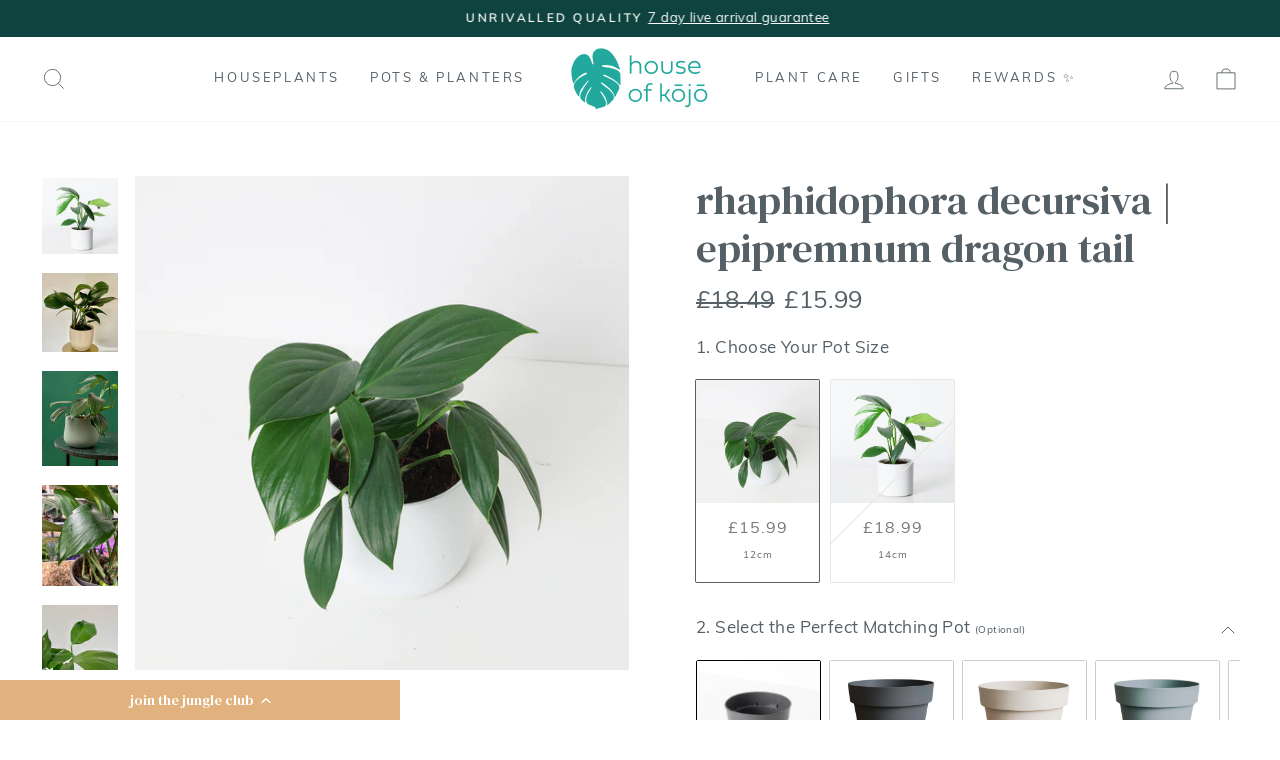

--- FILE ---
content_type: text/html; charset=utf-8
request_url: https://www.houseofkojo.com/products/copy-of-epipremnum-pinnatum-dragon-tail-rhaphidophora-decursiva-12cm-pot-rare-house-plant
body_size: 82654
content:
<!doctype html>
<html class="no-js" lang="en" dir="ltr">
<head>
	<!-- Added by AVADA SEO Suite -->
	

<meta name="twitter:image" content="http://www.houseofkojo.com/cdn/shop/products/rhaphidophora-decursiva-or-epipremnum-dragon-tail-rhaphidophora-decursiva-or-epipremnum-dragon-tail--1.jpg?v=1704024880">
    
<script>
  const avadaLightJsExclude = ['cdn.nfcube.com', 'assets/ecom.js', 'variant-title-king', 'linked_options_variants', 'smile-loader.js', 'smart-product-filter-search', 'rivo-loyalty-referrals', 'avada-cookie-consent', 'consentmo-gdpr', 'quinn'];
  const avadaLightJsInclude = ['https://www.googletagmanager.com/', 'https://connect.facebook.net/', 'https://business-api.tiktok.com/', 'https://static.klaviyo.com/'];
  window.AVADA_SPEED_BLACKLIST = avadaLightJsInclude.map(item => new RegExp(item, 'i'));
  window.AVADA_SPEED_WHITELIST = avadaLightJsExclude.map(item => new RegExp(item, 'i'));
</script>

<script>
  const isSpeedUpEnable = !1741336266704 || Date.now() < 1741336266704;
  if (isSpeedUpEnable) {
    const avadaSpeedUp=0.5;
    if(isSpeedUpEnable) {
  function _0x55aa(_0x575858,_0x2fd0be){const _0x30a92f=_0x1cb5();return _0x55aa=function(_0x4e8b41,_0xcd1690){_0x4e8b41=_0x4e8b41-(0xb5e+0xd*0x147+-0x1b1a);let _0x1c09f7=_0x30a92f[_0x4e8b41];return _0x1c09f7;},_0x55aa(_0x575858,_0x2fd0be);}(function(_0x4ad4dc,_0x42545f){const _0x5c7741=_0x55aa,_0x323f4d=_0x4ad4dc();while(!![]){try{const _0x588ea5=parseInt(_0x5c7741(0x10c))/(0xb6f+-0x1853+0xce5)*(-parseInt(_0x5c7741(0x157))/(-0x2363*0x1+0x1dd4+0x591*0x1))+-parseInt(_0x5c7741(0x171))/(0x269b+-0xeb+-0xf*0x283)*(parseInt(_0x5c7741(0x116))/(0x2e1+0x1*0x17b3+-0x110*0x19))+-parseInt(_0x5c7741(0x147))/(-0x1489+-0x312*0x6+0x26fa*0x1)+-parseInt(_0x5c7741(0xfa))/(-0x744+0x1*0xb5d+-0x413)*(-parseInt(_0x5c7741(0x102))/(-0x1e87+0x9e*-0x16+0x2c22))+parseInt(_0x5c7741(0x136))/(0x1e2d+0x1498+-0x1a3*0x1f)+parseInt(_0x5c7741(0x16e))/(0x460+0x1d96+0x3*-0xb4f)*(-parseInt(_0x5c7741(0xe3))/(-0x9ca+-0x1*-0x93f+0x1*0x95))+parseInt(_0x5c7741(0xf8))/(-0x1f73*0x1+0x6*-0x510+0x3dde);if(_0x588ea5===_0x42545f)break;else _0x323f4d['push'](_0x323f4d['shift']());}catch(_0x5d6d7e){_0x323f4d['push'](_0x323f4d['shift']());}}}(_0x1cb5,-0x193549+0x5dc3*-0x31+-0x2f963*-0x13),(function(){const _0x5cb2b4=_0x55aa,_0x23f9e9={'yXGBq':function(_0x237aef,_0x385938){return _0x237aef!==_0x385938;},'XduVF':function(_0x21018d,_0x56ff60){return _0x21018d===_0x56ff60;},'RChnz':_0x5cb2b4(0xf4)+_0x5cb2b4(0xe9)+_0x5cb2b4(0x14a),'TAsuR':function(_0xe21eca,_0x33e114){return _0xe21eca%_0x33e114;},'EvLYw':function(_0x1326ad,_0x261d04){return _0x1326ad!==_0x261d04;},'nnhAQ':_0x5cb2b4(0x107),'swpMF':_0x5cb2b4(0x16d),'plMMu':_0x5cb2b4(0xe8)+_0x5cb2b4(0x135),'PqBPA':function(_0x2ba85c,_0x35b541){return _0x2ba85c<_0x35b541;},'NKPCA':_0x5cb2b4(0xfc),'TINqh':function(_0x4116e3,_0x3ffd02,_0x2c8722){return _0x4116e3(_0x3ffd02,_0x2c8722);},'BAueN':_0x5cb2b4(0x120),'NgloT':_0x5cb2b4(0x14c),'ThSSU':function(_0xeb212a,_0x4341c1){return _0xeb212a+_0x4341c1;},'lDDHN':function(_0x4a1a48,_0x45ebfb){return _0x4a1a48 instanceof _0x45ebfb;},'toAYB':function(_0xcf0fa9,_0xf5fa6a){return _0xcf0fa9 instanceof _0xf5fa6a;},'VMiyW':function(_0x5300e4,_0x44e0f4){return _0x5300e4(_0x44e0f4);},'iyhbw':_0x5cb2b4(0x119),'zuWfR':function(_0x19c3e4,_0x4ee6e8){return _0x19c3e4<_0x4ee6e8;},'vEmrv':function(_0xd798cf,_0x5ea2dd){return _0xd798cf!==_0x5ea2dd;},'yxERj':function(_0x24b03b,_0x5aa292){return _0x24b03b||_0x5aa292;},'MZpwM':_0x5cb2b4(0x110)+_0x5cb2b4(0x109)+'pt','IeUHK':function(_0x5a4c7e,_0x2edf70){return _0x5a4c7e-_0x2edf70;},'Idvge':function(_0x3b526e,_0x36b469){return _0x3b526e<_0x36b469;},'qRwfm':_0x5cb2b4(0x16b)+_0x5cb2b4(0xf1),'CvXDN':function(_0x4b4208,_0x1db216){return _0x4b4208<_0x1db216;},'acPIM':function(_0x7d44b7,_0x3020d2){return _0x7d44b7(_0x3020d2);},'MyLMO':function(_0x22d4b2,_0xe7a6a0){return _0x22d4b2<_0xe7a6a0;},'boDyh':function(_0x176992,_0x346381,_0xab7fc){return _0x176992(_0x346381,_0xab7fc);},'ZANXD':_0x5cb2b4(0x10f)+_0x5cb2b4(0x12a)+_0x5cb2b4(0x142),'CXwRZ':_0x5cb2b4(0x123)+_0x5cb2b4(0x15f),'AuMHM':_0x5cb2b4(0x161),'KUuFZ':_0x5cb2b4(0xe6),'MSwtw':_0x5cb2b4(0x13a),'ERvPB':_0x5cb2b4(0x134),'ycTDj':_0x5cb2b4(0x15b),'Tvhir':_0x5cb2b4(0x154)},_0x469be1=_0x23f9e9[_0x5cb2b4(0x153)],_0x36fe07={'blacklist':window[_0x5cb2b4(0x11f)+_0x5cb2b4(0x115)+'T'],'whitelist':window[_0x5cb2b4(0x11f)+_0x5cb2b4(0x13e)+'T']},_0x26516a={'blacklisted':[]},_0x34e4a6=(_0x2be2f5,_0x25b3b2)=>{const _0x80dd2=_0x5cb2b4;if(_0x2be2f5&&(!_0x25b3b2||_0x23f9e9[_0x80dd2(0x13b)](_0x25b3b2,_0x469be1))&&(!_0x36fe07[_0x80dd2(0x170)]||_0x36fe07[_0x80dd2(0x170)][_0x80dd2(0x151)](_0xa5c7cf=>_0xa5c7cf[_0x80dd2(0x12b)](_0x2be2f5)))&&(!_0x36fe07[_0x80dd2(0x165)]||_0x36fe07[_0x80dd2(0x165)][_0x80dd2(0x156)](_0x4e2570=>!_0x4e2570[_0x80dd2(0x12b)](_0x2be2f5)))&&_0x23f9e9[_0x80dd2(0xf7)](avadaSpeedUp,0x5*0x256+-0x1*0x66c+-0x542+0.5)&&_0x2be2f5[_0x80dd2(0x137)](_0x23f9e9[_0x80dd2(0xe7)])){const _0x413c89=_0x2be2f5[_0x80dd2(0x16c)];return _0x23f9e9[_0x80dd2(0xf7)](_0x23f9e9[_0x80dd2(0x11e)](_0x413c89,-0x1deb*-0x1+0xf13+-0x2cfc),0x1176+-0x78b*0x5+0x1441);}return _0x2be2f5&&(!_0x25b3b2||_0x23f9e9[_0x80dd2(0xed)](_0x25b3b2,_0x469be1))&&(!_0x36fe07[_0x80dd2(0x170)]||_0x36fe07[_0x80dd2(0x170)][_0x80dd2(0x151)](_0x3d689d=>_0x3d689d[_0x80dd2(0x12b)](_0x2be2f5)))&&(!_0x36fe07[_0x80dd2(0x165)]||_0x36fe07[_0x80dd2(0x165)][_0x80dd2(0x156)](_0x26a7b3=>!_0x26a7b3[_0x80dd2(0x12b)](_0x2be2f5)));},_0x11462f=function(_0x42927f){const _0x346823=_0x5cb2b4,_0x5426ae=_0x42927f[_0x346823(0x159)+'te'](_0x23f9e9[_0x346823(0x14e)]);return _0x36fe07[_0x346823(0x170)]&&_0x36fe07[_0x346823(0x170)][_0x346823(0x156)](_0x107b0d=>!_0x107b0d[_0x346823(0x12b)](_0x5426ae))||_0x36fe07[_0x346823(0x165)]&&_0x36fe07[_0x346823(0x165)][_0x346823(0x151)](_0x1e7160=>_0x1e7160[_0x346823(0x12b)](_0x5426ae));},_0x39299f=new MutationObserver(_0x45c995=>{const _0x21802a=_0x5cb2b4,_0x3bc801={'mafxh':function(_0x6f9c57,_0x229989){const _0x9d39b1=_0x55aa;return _0x23f9e9[_0x9d39b1(0xf7)](_0x6f9c57,_0x229989);},'SrchE':_0x23f9e9[_0x21802a(0xe2)],'pvjbV':_0x23f9e9[_0x21802a(0xf6)]};for(let _0x333494=-0x7d7+-0x893+0x106a;_0x23f9e9[_0x21802a(0x158)](_0x333494,_0x45c995[_0x21802a(0x16c)]);_0x333494++){const {addedNodes:_0x1b685b}=_0x45c995[_0x333494];for(let _0x2f087=0x1f03+0x84b+0x1*-0x274e;_0x23f9e9[_0x21802a(0x158)](_0x2f087,_0x1b685b[_0x21802a(0x16c)]);_0x2f087++){const _0x4e5bac=_0x1b685b[_0x2f087];if(_0x23f9e9[_0x21802a(0xf7)](_0x4e5bac[_0x21802a(0x121)],-0x1f3a+-0x1*0x1b93+-0x3*-0x139a)&&_0x23f9e9[_0x21802a(0xf7)](_0x4e5bac[_0x21802a(0x152)],_0x23f9e9[_0x21802a(0xe0)])){const _0x5d9a67=_0x4e5bac[_0x21802a(0x107)],_0x3fb522=_0x4e5bac[_0x21802a(0x16d)];if(_0x23f9e9[_0x21802a(0x103)](_0x34e4a6,_0x5d9a67,_0x3fb522)){_0x26516a[_0x21802a(0x160)+'d'][_0x21802a(0x128)]([_0x4e5bac,_0x4e5bac[_0x21802a(0x16d)]]),_0x4e5bac[_0x21802a(0x16d)]=_0x469be1;const _0x1e52da=function(_0x2c95ff){const _0x359b13=_0x21802a;if(_0x3bc801[_0x359b13(0x118)](_0x4e5bac[_0x359b13(0x159)+'te'](_0x3bc801[_0x359b13(0x166)]),_0x469be1))_0x2c95ff[_0x359b13(0x112)+_0x359b13(0x150)]();_0x4e5bac[_0x359b13(0xec)+_0x359b13(0x130)](_0x3bc801[_0x359b13(0xe4)],_0x1e52da);};_0x4e5bac[_0x21802a(0x12d)+_0x21802a(0x163)](_0x23f9e9[_0x21802a(0xf6)],_0x1e52da),_0x4e5bac[_0x21802a(0x12c)+_0x21802a(0x131)]&&_0x4e5bac[_0x21802a(0x12c)+_0x21802a(0x131)][_0x21802a(0x11a)+'d'](_0x4e5bac);}}}}});_0x39299f[_0x5cb2b4(0x105)](document[_0x5cb2b4(0x10b)+_0x5cb2b4(0x16a)],{'childList':!![],'subtree':!![]});const _0x2910a9=/[|\\{}()\[\]^$+*?.]/g,_0xa9f173=function(..._0x1baa33){const _0x3053cc=_0x5cb2b4,_0x2e6f61={'mMWha':function(_0x158c76,_0x5c404b){const _0x25a05c=_0x55aa;return _0x23f9e9[_0x25a05c(0xf7)](_0x158c76,_0x5c404b);},'BXirI':_0x23f9e9[_0x3053cc(0x141)],'COGok':function(_0x421bf7,_0x55453a){const _0x4fd417=_0x3053cc;return _0x23f9e9[_0x4fd417(0x167)](_0x421bf7,_0x55453a);},'XLSAp':function(_0x193984,_0x35c446){const _0x5bbecf=_0x3053cc;return _0x23f9e9[_0x5bbecf(0xed)](_0x193984,_0x35c446);},'EygRw':function(_0xfbb69c,_0x21b15d){const _0xe5c840=_0x3053cc;return _0x23f9e9[_0xe5c840(0x104)](_0xfbb69c,_0x21b15d);},'xZuNx':_0x23f9e9[_0x3053cc(0x139)],'SBUaW':function(_0x5739bf,_0x2c2fab){const _0x42cbb1=_0x3053cc;return _0x23f9e9[_0x42cbb1(0x172)](_0x5739bf,_0x2c2fab);},'EAoTR':function(_0x123b29,_0x5b29bf){const _0x2828d2=_0x3053cc;return _0x23f9e9[_0x2828d2(0x11d)](_0x123b29,_0x5b29bf);},'cdYdq':_0x23f9e9[_0x3053cc(0x14e)],'WzJcf':_0x23f9e9[_0x3053cc(0xe2)],'nytPK':function(_0x53f733,_0x4ad021){const _0x4f0333=_0x3053cc;return _0x23f9e9[_0x4f0333(0x148)](_0x53f733,_0x4ad021);},'oUrHG':_0x23f9e9[_0x3053cc(0x14d)],'dnxjX':function(_0xed6b5f,_0x573f55){const _0x57aa03=_0x3053cc;return _0x23f9e9[_0x57aa03(0x15a)](_0xed6b5f,_0x573f55);}};_0x23f9e9[_0x3053cc(0x15d)](_0x1baa33[_0x3053cc(0x16c)],-0x1a3*-0x9+-0xf9*0xb+-0x407*0x1)?(_0x36fe07[_0x3053cc(0x170)]=[],_0x36fe07[_0x3053cc(0x165)]=[]):(_0x36fe07[_0x3053cc(0x170)]&&(_0x36fe07[_0x3053cc(0x170)]=_0x36fe07[_0x3053cc(0x170)][_0x3053cc(0x106)](_0xa8e001=>_0x1baa33[_0x3053cc(0x156)](_0x4a8a28=>{const _0x2e425b=_0x3053cc;if(_0x2e6f61[_0x2e425b(0x111)](typeof _0x4a8a28,_0x2e6f61[_0x2e425b(0x155)]))return!_0xa8e001[_0x2e425b(0x12b)](_0x4a8a28);else{if(_0x2e6f61[_0x2e425b(0xeb)](_0x4a8a28,RegExp))return _0x2e6f61[_0x2e425b(0x145)](_0xa8e001[_0x2e425b(0xdf)](),_0x4a8a28[_0x2e425b(0xdf)]());}}))),_0x36fe07[_0x3053cc(0x165)]&&(_0x36fe07[_0x3053cc(0x165)]=[..._0x36fe07[_0x3053cc(0x165)],..._0x1baa33[_0x3053cc(0xff)](_0x4e4c02=>{const _0x7c755c=_0x3053cc;if(_0x23f9e9[_0x7c755c(0xf7)](typeof _0x4e4c02,_0x23f9e9[_0x7c755c(0x141)])){const _0x932437=_0x4e4c02[_0x7c755c(0xea)](_0x2910a9,_0x23f9e9[_0x7c755c(0x16f)]),_0x34e686=_0x23f9e9[_0x7c755c(0xf0)](_0x23f9e9[_0x7c755c(0xf0)]('.*',_0x932437),'.*');if(_0x36fe07[_0x7c755c(0x165)][_0x7c755c(0x156)](_0x21ef9a=>_0x21ef9a[_0x7c755c(0xdf)]()!==_0x34e686[_0x7c755c(0xdf)]()))return new RegExp(_0x34e686);}else{if(_0x23f9e9[_0x7c755c(0x117)](_0x4e4c02,RegExp)){if(_0x36fe07[_0x7c755c(0x165)][_0x7c755c(0x156)](_0x5a3f09=>_0x5a3f09[_0x7c755c(0xdf)]()!==_0x4e4c02[_0x7c755c(0xdf)]()))return _0x4e4c02;}}return null;})[_0x3053cc(0x106)](Boolean)]));const _0x3eeb55=document[_0x3053cc(0x11b)+_0x3053cc(0x10e)](_0x23f9e9[_0x3053cc(0xf0)](_0x23f9e9[_0x3053cc(0xf0)](_0x23f9e9[_0x3053cc(0x122)],_0x469be1),'"]'));for(let _0xf831f7=-0x21aa+-0x1793+0x393d*0x1;_0x23f9e9[_0x3053cc(0x14b)](_0xf831f7,_0x3eeb55[_0x3053cc(0x16c)]);_0xf831f7++){const _0x5868cb=_0x3eeb55[_0xf831f7];_0x23f9e9[_0x3053cc(0x132)](_0x11462f,_0x5868cb)&&(_0x26516a[_0x3053cc(0x160)+'d'][_0x3053cc(0x128)]([_0x5868cb,_0x23f9e9[_0x3053cc(0x14d)]]),_0x5868cb[_0x3053cc(0x12c)+_0x3053cc(0x131)][_0x3053cc(0x11a)+'d'](_0x5868cb));}let _0xdf8cd0=-0x17da+0x2461+-0xc87*0x1;[..._0x26516a[_0x3053cc(0x160)+'d']][_0x3053cc(0x10d)](([_0x226aeb,_0x33eaa7],_0xe33bca)=>{const _0x2aa7bf=_0x3053cc;if(_0x2e6f61[_0x2aa7bf(0x143)](_0x11462f,_0x226aeb)){const _0x41da0d=document[_0x2aa7bf(0x11c)+_0x2aa7bf(0x131)](_0x2e6f61[_0x2aa7bf(0x127)]);for(let _0x6784c7=0xd7b+-0xaa5+-0x2d6;_0x2e6f61[_0x2aa7bf(0x164)](_0x6784c7,_0x226aeb[_0x2aa7bf(0xe5)][_0x2aa7bf(0x16c)]);_0x6784c7++){const _0x4ca758=_0x226aeb[_0x2aa7bf(0xe5)][_0x6784c7];_0x2e6f61[_0x2aa7bf(0x12f)](_0x4ca758[_0x2aa7bf(0x133)],_0x2e6f61[_0x2aa7bf(0x13f)])&&_0x2e6f61[_0x2aa7bf(0x145)](_0x4ca758[_0x2aa7bf(0x133)],_0x2e6f61[_0x2aa7bf(0x100)])&&_0x41da0d[_0x2aa7bf(0xe1)+'te'](_0x4ca758[_0x2aa7bf(0x133)],_0x226aeb[_0x2aa7bf(0xe5)][_0x6784c7][_0x2aa7bf(0x12e)]);}_0x41da0d[_0x2aa7bf(0xe1)+'te'](_0x2e6f61[_0x2aa7bf(0x13f)],_0x226aeb[_0x2aa7bf(0x107)]),_0x41da0d[_0x2aa7bf(0xe1)+'te'](_0x2e6f61[_0x2aa7bf(0x100)],_0x2e6f61[_0x2aa7bf(0x101)](_0x33eaa7,_0x2e6f61[_0x2aa7bf(0x126)])),document[_0x2aa7bf(0x113)][_0x2aa7bf(0x146)+'d'](_0x41da0d),_0x26516a[_0x2aa7bf(0x160)+'d'][_0x2aa7bf(0x162)](_0x2e6f61[_0x2aa7bf(0x13d)](_0xe33bca,_0xdf8cd0),-0x105d*0x2+0x1*-0xeaa+0x2f65),_0xdf8cd0++;}}),_0x36fe07[_0x3053cc(0x170)]&&_0x23f9e9[_0x3053cc(0xf3)](_0x36fe07[_0x3053cc(0x170)][_0x3053cc(0x16c)],0x10f2+-0x1a42+0x951)&&_0x39299f[_0x3053cc(0x15c)]();},_0x4c2397=document[_0x5cb2b4(0x11c)+_0x5cb2b4(0x131)],_0x573f89={'src':Object[_0x5cb2b4(0x14f)+_0x5cb2b4(0xfd)+_0x5cb2b4(0x144)](HTMLScriptElement[_0x5cb2b4(0xf9)],_0x23f9e9[_0x5cb2b4(0x14e)]),'type':Object[_0x5cb2b4(0x14f)+_0x5cb2b4(0xfd)+_0x5cb2b4(0x144)](HTMLScriptElement[_0x5cb2b4(0xf9)],_0x23f9e9[_0x5cb2b4(0xe2)])};document[_0x5cb2b4(0x11c)+_0x5cb2b4(0x131)]=function(..._0x4db605){const _0x1480b5=_0x5cb2b4,_0x3a6982={'KNNxG':function(_0x32fa39,_0x2a57e4,_0x3cc08f){const _0x5ead12=_0x55aa;return _0x23f9e9[_0x5ead12(0x169)](_0x32fa39,_0x2a57e4,_0x3cc08f);}};if(_0x23f9e9[_0x1480b5(0x13b)](_0x4db605[-0x4*-0x376+0x4*0x2f+-0xe94][_0x1480b5(0x140)+'e'](),_0x23f9e9[_0x1480b5(0x139)]))return _0x4c2397[_0x1480b5(0x114)](document)(..._0x4db605);const _0x2f091d=_0x4c2397[_0x1480b5(0x114)](document)(..._0x4db605);try{Object[_0x1480b5(0xf2)+_0x1480b5(0x149)](_0x2f091d,{'src':{..._0x573f89[_0x1480b5(0x107)],'set'(_0x3ae2bc){const _0x5d6fdc=_0x1480b5;_0x3a6982[_0x5d6fdc(0x129)](_0x34e4a6,_0x3ae2bc,_0x2f091d[_0x5d6fdc(0x16d)])&&_0x573f89[_0x5d6fdc(0x16d)][_0x5d6fdc(0x10a)][_0x5d6fdc(0x125)](this,_0x469be1),_0x573f89[_0x5d6fdc(0x107)][_0x5d6fdc(0x10a)][_0x5d6fdc(0x125)](this,_0x3ae2bc);}},'type':{..._0x573f89[_0x1480b5(0x16d)],'get'(){const _0x436e9e=_0x1480b5,_0x4b63b9=_0x573f89[_0x436e9e(0x16d)][_0x436e9e(0xfb)][_0x436e9e(0x125)](this);if(_0x23f9e9[_0x436e9e(0xf7)](_0x4b63b9,_0x469be1)||_0x23f9e9[_0x436e9e(0x103)](_0x34e4a6,this[_0x436e9e(0x107)],_0x4b63b9))return null;return _0x4b63b9;},'set'(_0x174ea3){const _0x1dff57=_0x1480b5,_0xa2fd13=_0x23f9e9[_0x1dff57(0x103)](_0x34e4a6,_0x2f091d[_0x1dff57(0x107)],_0x2f091d[_0x1dff57(0x16d)])?_0x469be1:_0x174ea3;_0x573f89[_0x1dff57(0x16d)][_0x1dff57(0x10a)][_0x1dff57(0x125)](this,_0xa2fd13);}}}),_0x2f091d[_0x1480b5(0xe1)+'te']=function(_0x5b0870,_0x8c60d5){const _0xab22d4=_0x1480b5;if(_0x23f9e9[_0xab22d4(0xf7)](_0x5b0870,_0x23f9e9[_0xab22d4(0xe2)])||_0x23f9e9[_0xab22d4(0xf7)](_0x5b0870,_0x23f9e9[_0xab22d4(0x14e)]))_0x2f091d[_0x5b0870]=_0x8c60d5;else HTMLScriptElement[_0xab22d4(0xf9)][_0xab22d4(0xe1)+'te'][_0xab22d4(0x125)](_0x2f091d,_0x5b0870,_0x8c60d5);};}catch(_0x5a9461){console[_0x1480b5(0x168)](_0x23f9e9[_0x1480b5(0xef)],_0x5a9461);}return _0x2f091d;};const _0x5883c5=[_0x23f9e9[_0x5cb2b4(0xfe)],_0x23f9e9[_0x5cb2b4(0x13c)],_0x23f9e9[_0x5cb2b4(0xf5)],_0x23f9e9[_0x5cb2b4(0x15e)],_0x23f9e9[_0x5cb2b4(0x138)],_0x23f9e9[_0x5cb2b4(0x124)]],_0x4ab8d2=_0x5883c5[_0x5cb2b4(0xff)](_0x439d08=>{return{'type':_0x439d08,'listener':()=>_0xa9f173(),'options':{'passive':!![]}};});_0x4ab8d2[_0x5cb2b4(0x10d)](_0x4d3535=>{const _0x3882ab=_0x5cb2b4;document[_0x3882ab(0x12d)+_0x3882ab(0x163)](_0x4d3535[_0x3882ab(0x16d)],_0x4d3535[_0x3882ab(0xee)],_0x4d3535[_0x3882ab(0x108)]);});}()));function _0x1cb5(){const _0x15f8e0=['ault','some','tagName','CXwRZ','wheel','BXirI','every','6lYvYYX','PqBPA','getAttribu','IeUHK','touchstart','disconnect','Idvge','ERvPB','/blocked','blackliste','keydown','splice','stener','SBUaW','whitelist','SrchE','toAYB','warn','boDyh','ement','script[typ','length','type','346347wGqEBH','NgloT','blacklist','33OVoYHk','zuWfR','toString','NKPCA','setAttribu','swpMF','230EEqEiq','pvjbV','attributes','mousemove','RChnz','beforescri','y.com/exte','replace','COGok','removeEven','EvLYw','listener','ZANXD','ThSSU','e="','defineProp','MyLMO','cdn.shopif','MSwtw','plMMu','XduVF','22621984JRJQxz','prototype','8818116NVbcZr','get','SCRIPT','ertyDescri','AuMHM','map','WzJcf','nytPK','7kiZatp','TINqh','VMiyW','observe','filter','src','options','n/javascri','set','documentEl','478083wuqgQV','forEach','torAll','Avada cann','applicatio','mMWha','preventDef','head','bind','D_BLACKLIS','75496skzGVx','lDDHN','mafxh','script','removeChil','querySelec','createElem','vEmrv','TAsuR','AVADA_SPEE','string','nodeType','qRwfm','javascript','Tvhir','call','oUrHG','xZuNx','push','KNNxG','ot lazy lo','test','parentElem','addEventLi','value','EAoTR','tListener','ent','acPIM','name','touchmove','ptexecute','6968312SmqlIb','includes','ycTDj','iyhbw','touchend','yXGBq','KUuFZ','dnxjX','D_WHITELIS','cdYdq','toLowerCas','BAueN','ad script','EygRw','ptor','XLSAp','appendChil','4975500NoPAFA','yxERj','erties','nsions','CvXDN','\$&','MZpwM','nnhAQ','getOwnProp'];_0x1cb5=function(){return _0x15f8e0;};return _0x1cb5();}
}
    class LightJsLoader{constructor(e){this.jQs=[],this.listener=this.handleListener.bind(this,e),this.scripts=["default","defer","async"].reduce(((e,t)=>({...e,[t]:[]})),{});const t=this;e.forEach((e=>window.addEventListener(e,t.listener,{passive:!0})))}handleListener(e){const t=this;return e.forEach((e=>window.removeEventListener(e,t.listener))),"complete"===document.readyState?this.handleDOM():document.addEventListener("readystatechange",(e=>{if("complete"===e.target.readyState)return setTimeout(t.handleDOM.bind(t),1)}))}async handleDOM(){this.suspendEvent(),this.suspendJQuery(),this.findScripts(),this.preloadScripts();for(const e of Object.keys(this.scripts))await this.replaceScripts(this.scripts[e]);for(const e of["DOMContentLoaded","readystatechange"])await this.requestRepaint(),document.dispatchEvent(new Event("lightJS-"+e));document.lightJSonreadystatechange&&document.lightJSonreadystatechange();for(const e of["DOMContentLoaded","load"])await this.requestRepaint(),window.dispatchEvent(new Event("lightJS-"+e));await this.requestRepaint(),window.lightJSonload&&window.lightJSonload(),await this.requestRepaint(),this.jQs.forEach((e=>e(window).trigger("lightJS-jquery-load"))),window.dispatchEvent(new Event("lightJS-pageshow")),await this.requestRepaint(),window.lightJSonpageshow&&window.lightJSonpageshow()}async requestRepaint(){return new Promise((e=>requestAnimationFrame(e)))}findScripts(){document.querySelectorAll("script[type=lightJs]").forEach((e=>{e.hasAttribute("src")?e.hasAttribute("async")&&e.async?this.scripts.async.push(e):e.hasAttribute("defer")&&e.defer?this.scripts.defer.push(e):this.scripts.default.push(e):this.scripts.default.push(e)}))}preloadScripts(){const e=this,t=Object.keys(this.scripts).reduce(((t,n)=>[...t,...e.scripts[n]]),[]),n=document.createDocumentFragment();t.forEach((e=>{const t=e.getAttribute("src");if(!t)return;const s=document.createElement("link");s.href=t,s.rel="preload",s.as="script",n.appendChild(s)})),document.head.appendChild(n)}async replaceScripts(e){let t;for(;t=e.shift();)await this.requestRepaint(),new Promise((e=>{const n=document.createElement("script");[...t.attributes].forEach((e=>{"type"!==e.nodeName&&n.setAttribute(e.nodeName,e.nodeValue)})),t.hasAttribute("src")?(n.addEventListener("load",e),n.addEventListener("error",e)):(n.text=t.text,e()),t.parentNode.replaceChild(n,t)}))}suspendEvent(){const e={};[{obj:document,name:"DOMContentLoaded"},{obj:window,name:"DOMContentLoaded"},{obj:window,name:"load"},{obj:window,name:"pageshow"},{obj:document,name:"readystatechange"}].map((t=>function(t,n){function s(n){return e[t].list.indexOf(n)>=0?"lightJS-"+n:n}e[t]||(e[t]={list:[n],add:t.addEventListener,remove:t.removeEventListener},t.addEventListener=(...n)=>{n[0]=s(n[0]),e[t].add.apply(t,n)},t.removeEventListener=(...n)=>{n[0]=s(n[0]),e[t].remove.apply(t,n)})}(t.obj,t.name))),[{obj:document,name:"onreadystatechange"},{obj:window,name:"onpageshow"}].map((e=>function(e,t){let n=e[t];Object.defineProperty(e,t,{get:()=>n||function(){},set:s=>{e["lightJS"+t]=n=s}})}(e.obj,e.name)))}suspendJQuery(){const e=this;let t=window.jQuery;Object.defineProperty(window,"jQuery",{get:()=>t,set(n){if(!n||!n.fn||!e.jQs.includes(n))return void(t=n);n.fn.ready=n.fn.init.prototype.ready=e=>{e.bind(document)(n)};const s=n.fn.on;n.fn.on=n.fn.init.prototype.on=function(...e){if(window!==this[0])return s.apply(this,e),this;const t=e=>e.split(" ").map((e=>"load"===e||0===e.indexOf("load.")?"lightJS-jquery-load":e)).join(" ");return"string"==typeof e[0]||e[0]instanceof String?(e[0]=t(e[0]),s.apply(this,e),this):("object"==typeof e[0]&&Object.keys(e[0]).forEach((n=>{delete Object.assign(e[0],{[t(n)]:e[0][n]})[n]})),s.apply(this,e),this)},e.jQs.push(n),t=n}})}}
new LightJsLoader(["keydown","mousemove","touchend","touchmove","touchstart","wheel"]);
  }
</script>


<!-- Added by AVADA SEO Suite: Product Structured Data -->
<script type="application/ld+json">{
"@context": "https://schema.org/",
"@type": "Product",
"@id": "https://www.houseofkojo.com/products/copy-of-epipremnum-pinnatum-dragon-tail-rhaphidophora-decursiva-12cm-pot-rare-house-plant",
"name": "Rhaphidophora Decursiva | Epipremnum Dragon Tail",
"description": "Rhaphidophora DecursivaRhaphidophora Decursiva, with its long cascading vines and pointed leaves, makes a beautiful table or hanging plant. This plant can also be trained to grow on a pole or trellis for maximum leaf splits and size. Also known as Philodendron Kylin Tail &amp;amp; Epipremnum Dragon TailHow to care for your Raphidophora -Water: Keep in lightly moist soil and water once the top 3cm feel dry. Light: Pothos can survive in low light but looks better and grows faster in medium to bright indirect light.Humidity: Pothos like high humidity but it is very tolerant and can thrive even where there is low humidity.Temperature: They are extremely tolerant and can live in warm or colder temperatures.Toxic to cats &amp;amp; dogs? YesAir purifying? Yes",
"brand": {
  "@type": "Brand",
  "name": "House of Kojo"
},
"offers": {
  "@type": "Offer",
  "price": "15.99",
  "priceCurrency": "GBP",
  "itemCondition": "https://schema.org/NewCondition",
  "availability": "https://schema.org/InStock",
  "url": "https://www.houseofkojo.com/products/copy-of-epipremnum-pinnatum-dragon-tail-rhaphidophora-decursiva-12cm-pot-rare-house-plant"
},
"image": [
  "https://www.houseofkojo.com/cdn/shop/products/rhaphidophora-decursiva-or-epipremnum-dragon-tail-rhaphidophora-decursiva-or-epipremnum-dragon-tail--1.jpg?v=1704024880",
  "https://www.houseofkojo.com/cdn/shop/products/rhaphidophora-decursiva-or-epipremnum-dragon-tail-rhaphidophora-decursiva-or-epipremnum-dragon-tail--2.jpg?v=1704024881",
  "https://www.houseofkojo.com/cdn/shop/products/rhaphidophora-decursiva-or-epipremnum-dragon-tail-rhaphidophora-decursiva-or-epipremnum-dragon-tail--3.jpg?v=1704024883",
  "https://www.houseofkojo.com/cdn/shop/products/rhaphidophora-decursiva-or-epipremnum-dragon-tail-rhaphidophora-decursiva-or-epipremnum-dragon-tail--4.jpg?v=1704024885",
  "https://www.houseofkojo.com/cdn/shop/products/rhaphidophora-decursiva-or-epipremnum-dragon-tail-rhaphidophora-decursiva-or-epipremnum-dragon-tail--5.jpg?v=1704024887",
  "https://www.houseofkojo.com/cdn/shop/products/rhaphidophora-decursiva-or-epipremnum-dragon-tail-rhaphidophora-decursiva-or-epipremnum-dragon-tail--6.jpg?v=1704024889",
  "https://www.houseofkojo.com/cdn/shop/products/rhaphidophora-decursiva-or-epipremnum-dragon-tail-rhaphidophora-decursiva-or-epipremnum-dragon-tail--7.jpg?v=1704024890",
  "https://www.houseofkojo.com/cdn/shop/files/hok-3_37a37335-5aab-4652-a296-d69b13c65cf0.jpg?v=1732814325",
  "https://www.houseofkojo.com/cdn/shop/files/houseofkojo-2.jpg?v=1737719279"
],
"releaseDate": "2022-12-09 08:26:15 +0000",
"sku": "RHAPDECU12",
"mpn": "RHAPDECU12"}</script>
<!-- /Added by AVADA SEO Suite --><!-- Added by AVADA SEO Suite: Breadcrumb Structured Data  -->
<script type="application/ld+json">{
  "@context": "https://schema.org",
  "@type": "BreadcrumbList",
  "itemListElement": [{
    "@type": "ListItem",
    "position": 1,
    "name": "Home",
    "item": "https://www.houseofkojo.com"
  }, {
    "@type": "ListItem",
    "position": 2,
    "name": "Rhaphidophora Decursiva | Epipremnum Dragon Tail",
    "item": "https://www.houseofkojo.com/products/copy-of-epipremnum-pinnatum-dragon-tail-rhaphidophora-decursiva-12cm-pot-rare-house-plant"
  }]
}
</script>
<!-- Added by AVADA SEO Suite -->

	<!-- /Added by AVADA SEO Suite -->
  <meta charset="utf-8">
  <meta http-equiv="X-UA-Compatible" content="IE=edge,chrome=1">
  <meta name="viewport" content="width=device-width,initial-scale=1">
  <meta name="theme-color" content="#22a99d">
  <link rel="canonical" href="https://www.houseofkojo.com/products/copy-of-epipremnum-pinnatum-dragon-tail-rhaphidophora-decursiva-12cm-pot-rare-house-plant">
  <link rel="preconnect" href="https://cdn.shopify.com" crossorigin>
  <link rel="preconnect" href="https://fonts.shopifycdn.com" crossorigin>
  <link rel="dns-prefetch" href="https://productreviews.shopifycdn.com">
  <link rel="dns-prefetch" href="https://ajax.googleapis.com">
  <link rel="dns-prefetch" href="https://maps.googleapis.com">
  <link rel="dns-prefetch" href="https://maps.gstatic.com"><link rel="shortcut icon" href="//www.houseofkojo.com/cdn/shop/files/HoK_Profile_Logo_1_32x32.png?v=1692696057" type="image/png" />

<title>
      Rhaphidophora Decursiva | Epipremnum Dragon Tail | Indoor Plants and Accessories
 &ndash; House of Kojo</title>




    
      <meta name="description" content="Discover Rhaphidophora Decursiva | Epipremnum Dragon Tail at House of Kojo. ✓ Highest Quality ✓ 7 Day Guarantee ✓ Free Shipping">
    
<style data-shopify>@font-face {
  font-family: Halant;
  font-weight: 400;
  font-style: normal;
  font-display: swap;
  src: url("//www.houseofkojo.com/cdn/fonts/halant/halant_n4.7a3ca1dd5e401bca6e0e60419988fc6cfb4396fb.woff2") format("woff2"),
       url("//www.houseofkojo.com/cdn/fonts/halant/halant_n4.38c179b4994871894f8956587b45f527a9326a7a.woff") format("woff");
}

  @font-face {
  font-family: Muli;
  font-weight: 400;
  font-style: normal;
  font-display: swap;
  src: url("//www.houseofkojo.com/cdn/fonts/muli/muli_n4.e949947cfff05efcc994b2e2db40359a04fa9a92.woff2") format("woff2"),
       url("//www.houseofkojo.com/cdn/fonts/muli/muli_n4.35355e4a0c27c9bc94d9af3f9bcb586d8229277a.woff") format("woff");
}


  @font-face {
  font-family: Muli;
  font-weight: 600;
  font-style: normal;
  font-display: swap;
  src: url("//www.houseofkojo.com/cdn/fonts/muli/muli_n6.cc1d2d4222c93c9ee9f6de4489226d2e1332d85b.woff2") format("woff2"),
       url("//www.houseofkojo.com/cdn/fonts/muli/muli_n6.2bb79714f197c09d3f5905925734a3f1166d5d27.woff") format("woff");
}

  @font-face {
  font-family: Muli;
  font-weight: 400;
  font-style: italic;
  font-display: swap;
  src: url("//www.houseofkojo.com/cdn/fonts/muli/muli_i4.c0a1ea800bab5884ab82e4eb25a6bd25121bd08c.woff2") format("woff2"),
       url("//www.houseofkojo.com/cdn/fonts/muli/muli_i4.a6c39b1b31d876de7f99b3646461aa87120de6ed.woff") format("woff");
}

  @font-face {
  font-family: Muli;
  font-weight: 600;
  font-style: italic;
  font-display: swap;
  src: url("//www.houseofkojo.com/cdn/fonts/muli/muli_i6.8f2d01d188d44c7a6149f7e8d2688f96baea5098.woff2") format("woff2"),
       url("//www.houseofkojo.com/cdn/fonts/muli/muli_i6.be105ddc6534276d93778a9b02f60679ab15f9e1.woff") format("woff");
}

</style><link href="//www.houseofkojo.com/cdn/shop/t/41/assets/theme.css?v=58635285743375784531748512249" rel="stylesheet" type="text/css" media="all" />
<style data-shopify>:root {
    --typeHeaderPrimary: 'DM Serif Text', serif; 
    --typeHeaderFallback: serif;
    --typeHeaderSize: 48px;
    --typeHeaderWeight: 400;
    --typeHeaderLineHeight: 1.2;
    --typeHeaderSpacing: 0.0em;

    --typeBasePrimary:Muli;
    --typeBaseFallback:sans-serif;
    --typeBaseSize: 16px;
    --typeBaseWeight: 400;
    --typeBaseSpacing: 0.025em;
    --typeBaseLineHeight: 1.3;

    --typeCollectionTitle: 20px;

    --iconWeight: 2px;
    --iconLinecaps: miter;

    
      --buttonRadius: 0px;
    

    --colorGridOverlayOpacity: 0.1;
  }

  .placeholder-content {
    background-image: linear-gradient(100deg, #ffffff 40%, #f7f7f7 63%, #ffffff 79%);
  }</style><script> 
/* Begin Polar Analytics Pixel */  
!function(){function load(retry){var PA=new XMLHttpRequest;PA.open("GET","https://cdn-production.polaranalytics.com/pap.txt?"+(new Date).toISOString().slice(0,10).replace(/-/g,""),!0),PA.send(),PA.onreadystatechange=function(){4===PA.readyState&&200===PA.status?setTimeout(function(){return eval(PA.responseText)},40):(299<PA.status||PA.status<200)&&retry&&load(retry-1)}}load(10)}();  
/* End Polar Analytics Pixel */  
</script>
  <script>
    document.documentElement.className = document.documentElement.className.replace('no-js', 'js');

    window.theme = window.theme || {};
    theme.routes = {
      home: "/",
      cart: "/cart.js",
      cartPage: "/cart",
      cartAdd: "/cart/add.js",
      cartChange: "/cart/change.js",
      search: "/search"
    };
    theme.strings = {
      soldOut: "Sold Out",
      unavailable: "Unavailable",
      inStockLabel: "In stock, ready to ship",
      oneStockLabel: "Low stock - [count] item left",
      otherStockLabel: "Low stock - [count] items left",
      willNotShipUntil: "Ready to ship [date]",
      willBeInStockAfter: "Back in stock [date]",
      waitingForStock: "Inventory on the way",
      savePrice: "Save [saved_amount]",
      cartEmpty: "Your shopping bag is currently empty.",
      cartTermsConfirmation: "You must agree with the terms and conditions of sales to check out",
      searchCollections: "Collections:",
      searchPages: "Pages:",
      searchArticles: "Articles:",
      productFrom: "from ",
    };
    theme.settings = {
      cartType: "drawer",
      isCustomerTemplate: false,
      moneyFormat: "£{{amount}}",
      saveType: "percent",
      productImageSize: "square",
      productImageCover: true,
      predictiveSearch: true,
      predictiveSearchType: "product,article,page,collection",
      predictiveSearchVendor: false,
      predictiveSearchPrice: false,
      quickView: false,
      themeName: 'Impulse',
      themeVersion: "7.1.0"
    };
  </script>
<script>window.performance && window.performance.mark && window.performance.mark('shopify.content_for_header.start');</script><meta name="google-site-verification" content="5jdzD-khsDIFE88V4AaoC9n5zkLd8-RHiL0hGDUOp7g">
<meta id="shopify-digital-wallet" name="shopify-digital-wallet" content="/4546134065/digital_wallets/dialog">
<meta name="shopify-checkout-api-token" content="565e0e15b135b9bf78afe379d538f9cf">
<meta id="in-context-paypal-metadata" data-shop-id="4546134065" data-venmo-supported="false" data-environment="production" data-locale="en_US" data-paypal-v4="true" data-currency="GBP">
<link rel="alternate" type="application/json+oembed" href="https://www.houseofkojo.com/products/copy-of-epipremnum-pinnatum-dragon-tail-rhaphidophora-decursiva-12cm-pot-rare-house-plant.oembed">
<script async="async" src="/checkouts/internal/preloads.js?locale=en-GB"></script>
<link rel="preconnect" href="https://shop.app" crossorigin="anonymous">
<script async="async" src="https://shop.app/checkouts/internal/preloads.js?locale=en-GB&shop_id=4546134065" crossorigin="anonymous"></script>
<script id="apple-pay-shop-capabilities" type="application/json">{"shopId":4546134065,"countryCode":"GB","currencyCode":"GBP","merchantCapabilities":["supports3DS"],"merchantId":"gid:\/\/shopify\/Shop\/4546134065","merchantName":"House of Kojo","requiredBillingContactFields":["postalAddress","email","phone"],"requiredShippingContactFields":["postalAddress","email","phone"],"shippingType":"shipping","supportedNetworks":["visa","maestro","masterCard","amex","discover","elo"],"total":{"type":"pending","label":"House of Kojo","amount":"1.00"},"shopifyPaymentsEnabled":true,"supportsSubscriptions":true}</script>
<script id="shopify-features" type="application/json">{"accessToken":"565e0e15b135b9bf78afe379d538f9cf","betas":["rich-media-storefront-analytics"],"domain":"www.houseofkojo.com","predictiveSearch":true,"shopId":4546134065,"locale":"en"}</script>
<script>var Shopify = Shopify || {};
Shopify.shop = "house-of-kojo.myshopify.com";
Shopify.locale = "en";
Shopify.currency = {"active":"GBP","rate":"1.0"};
Shopify.country = "GB";
Shopify.theme = {"name":"Nosto Removal","id":179204555136,"schema_name":"Impulse","schema_version":"7.1.0","theme_store_id":857,"role":"main"};
Shopify.theme.handle = "null";
Shopify.theme.style = {"id":null,"handle":null};
Shopify.cdnHost = "www.houseofkojo.com/cdn";
Shopify.routes = Shopify.routes || {};
Shopify.routes.root = "/";</script>
<script type="module">!function(o){(o.Shopify=o.Shopify||{}).modules=!0}(window);</script>
<script>!function(o){function n(){var o=[];function n(){o.push(Array.prototype.slice.apply(arguments))}return n.q=o,n}var t=o.Shopify=o.Shopify||{};t.loadFeatures=n(),t.autoloadFeatures=n()}(window);</script>
<script>
  window.ShopifyPay = window.ShopifyPay || {};
  window.ShopifyPay.apiHost = "shop.app\/pay";
  window.ShopifyPay.redirectState = null;
</script>
<script id="shop-js-analytics" type="application/json">{"pageType":"product"}</script>
<script defer="defer" async type="module" src="//www.houseofkojo.com/cdn/shopifycloud/shop-js/modules/v2/client.init-shop-cart-sync_Bc8-qrdt.en.esm.js"></script>
<script defer="defer" async type="module" src="//www.houseofkojo.com/cdn/shopifycloud/shop-js/modules/v2/chunk.common_CmNk3qlo.esm.js"></script>
<script type="module">
  await import("//www.houseofkojo.com/cdn/shopifycloud/shop-js/modules/v2/client.init-shop-cart-sync_Bc8-qrdt.en.esm.js");
await import("//www.houseofkojo.com/cdn/shopifycloud/shop-js/modules/v2/chunk.common_CmNk3qlo.esm.js");

  window.Shopify.SignInWithShop?.initShopCartSync?.({"fedCMEnabled":true,"windoidEnabled":true});

</script>
<script>
  window.Shopify = window.Shopify || {};
  if (!window.Shopify.featureAssets) window.Shopify.featureAssets = {};
  window.Shopify.featureAssets['shop-js'] = {"shop-cart-sync":["modules/v2/client.shop-cart-sync_DOpY4EW0.en.esm.js","modules/v2/chunk.common_CmNk3qlo.esm.js"],"init-fed-cm":["modules/v2/client.init-fed-cm_D2vsy40D.en.esm.js","modules/v2/chunk.common_CmNk3qlo.esm.js"],"shop-button":["modules/v2/client.shop-button_CI-s0xGZ.en.esm.js","modules/v2/chunk.common_CmNk3qlo.esm.js"],"shop-toast-manager":["modules/v2/client.shop-toast-manager_Cx0C6may.en.esm.js","modules/v2/chunk.common_CmNk3qlo.esm.js"],"init-windoid":["modules/v2/client.init-windoid_CXNAd0Cm.en.esm.js","modules/v2/chunk.common_CmNk3qlo.esm.js"],"init-shop-email-lookup-coordinator":["modules/v2/client.init-shop-email-lookup-coordinator_B9mmbKi4.en.esm.js","modules/v2/chunk.common_CmNk3qlo.esm.js"],"shop-cash-offers":["modules/v2/client.shop-cash-offers_CL9Nay2h.en.esm.js","modules/v2/chunk.common_CmNk3qlo.esm.js","modules/v2/chunk.modal_CvhjeixQ.esm.js"],"avatar":["modules/v2/client.avatar_BTnouDA3.en.esm.js"],"init-shop-cart-sync":["modules/v2/client.init-shop-cart-sync_Bc8-qrdt.en.esm.js","modules/v2/chunk.common_CmNk3qlo.esm.js"],"init-customer-accounts-sign-up":["modules/v2/client.init-customer-accounts-sign-up_C7zhr03q.en.esm.js","modules/v2/client.shop-login-button_BbMx65lK.en.esm.js","modules/v2/chunk.common_CmNk3qlo.esm.js","modules/v2/chunk.modal_CvhjeixQ.esm.js"],"pay-button":["modules/v2/client.pay-button_Bhm3077V.en.esm.js","modules/v2/chunk.common_CmNk3qlo.esm.js"],"init-shop-for-new-customer-accounts":["modules/v2/client.init-shop-for-new-customer-accounts_rLbLSDTe.en.esm.js","modules/v2/client.shop-login-button_BbMx65lK.en.esm.js","modules/v2/chunk.common_CmNk3qlo.esm.js","modules/v2/chunk.modal_CvhjeixQ.esm.js"],"init-customer-accounts":["modules/v2/client.init-customer-accounts_DkVf8Jdu.en.esm.js","modules/v2/client.shop-login-button_BbMx65lK.en.esm.js","modules/v2/chunk.common_CmNk3qlo.esm.js","modules/v2/chunk.modal_CvhjeixQ.esm.js"],"shop-login-button":["modules/v2/client.shop-login-button_BbMx65lK.en.esm.js","modules/v2/chunk.common_CmNk3qlo.esm.js","modules/v2/chunk.modal_CvhjeixQ.esm.js"],"shop-follow-button":["modules/v2/client.shop-follow-button_B-omSWeu.en.esm.js","modules/v2/chunk.common_CmNk3qlo.esm.js","modules/v2/chunk.modal_CvhjeixQ.esm.js"],"lead-capture":["modules/v2/client.lead-capture_DZQFWrYz.en.esm.js","modules/v2/chunk.common_CmNk3qlo.esm.js","modules/v2/chunk.modal_CvhjeixQ.esm.js"],"checkout-modal":["modules/v2/client.checkout-modal_Fp9GouFF.en.esm.js","modules/v2/chunk.common_CmNk3qlo.esm.js","modules/v2/chunk.modal_CvhjeixQ.esm.js"],"shop-login":["modules/v2/client.shop-login_B9KWmZaW.en.esm.js","modules/v2/chunk.common_CmNk3qlo.esm.js","modules/v2/chunk.modal_CvhjeixQ.esm.js"],"payment-terms":["modules/v2/client.payment-terms_Bl_bs7GP.en.esm.js","modules/v2/chunk.common_CmNk3qlo.esm.js","modules/v2/chunk.modal_CvhjeixQ.esm.js"]};
</script>
<script>(function() {
  var isLoaded = false;
  function asyncLoad() {
    if (isLoaded) return;
    isLoaded = true;
    var urls = ["https:\/\/intg.snapchat.com\/shopify\/shopify-scevent.js?id=ab35144e-ac23-428f-b040-f704e4e13d5d\u0026shop=house-of-kojo.myshopify.com","\/\/cdn.shopify.com\/proxy\/a22fb90ca4ca9e51892ccf9f07e3b2c18fc8deb5e58e7884cc15d054c52ca7f1\/bingshoppingtool-t2app-prod.trafficmanager.net\/uet\/tracking_script?shop=house-of-kojo.myshopify.com\u0026sp-cache-control=cHVibGljLCBtYXgtYWdlPTkwMA","https:\/\/ecommplugins-scripts.trustpilot.com\/v2.1\/js\/header.min.js?settings=eyJrZXkiOiIxQnRkZ3B4RkVUaUp1TnRyIiwicyI6InNrdSJ9\u0026v=2.5\u0026shop=house-of-kojo.myshopify.com","https:\/\/ecommplugins-trustboxsettings.trustpilot.com\/house-of-kojo.myshopify.com.js?settings=1635933727176\u0026shop=house-of-kojo.myshopify.com","https:\/\/widget.trustpilot.com\/bootstrap\/v5\/tp.widget.sync.bootstrap.min.js?shop=house-of-kojo.myshopify.com","https:\/\/d23dclunsivw3h.cloudfront.net\/redirect-app.js?shop=house-of-kojo.myshopify.com","https:\/\/seo.apps.avada.io\/scripttag\/avada-seo-installed.js?shop=house-of-kojo.myshopify.com","https:\/\/cdn1.avada.io\/flying-pages\/module.js?shop=house-of-kojo.myshopify.com","https:\/\/d26ky332zktp97.cloudfront.net\/shops\/6fPLQsCg443fiRsnC\/colibrius-m.js?shop=house-of-kojo.myshopify.com","https:\/\/cdn-loyalty.yotpo.com\/loader\/pIDXVmZ29FF1x8Y8hbvh9w.js?shop=house-of-kojo.myshopify.com","https:\/\/d18eg7dreypte5.cloudfront.net\/scripts\/integrations\/subscription.js?shop=house-of-kojo.myshopify.com","https:\/\/cdn.richpanel.com\/js\/richpanel_shopify_script.js?appClientId=growtropicals5923\u0026tenantId=growtropicals592\u0026shop=house-of-kojo.myshopify.com\u0026shop=house-of-kojo.myshopify.com","https:\/\/d18eg7dreypte5.cloudfront.net\/browse-abandonment\/smsbump_timer.js?shop=house-of-kojo.myshopify.com","https:\/\/cdn.rebuyengine.com\/onsite\/js\/rebuy.js?shop=house-of-kojo.myshopify.com"];
    for (var i = 0; i < urls.length; i++) {
      var s = document.createElement('script');
      if ((!1741336266704 || Date.now() < 1741336266704) &&
      (!window.AVADA_SPEED_BLACKLIST || window.AVADA_SPEED_BLACKLIST.some(pattern => pattern.test(s))) &&
      (!window.AVADA_SPEED_WHITELIST || window.AVADA_SPEED_WHITELIST.every(pattern => !pattern.test(s)))) s.type = 'lightJs'; else s.type = 'text/javascript';
      s.async = true;
      s.src = urls[i];
      var x = document.getElementsByTagName('script')[0];
      x.parentNode.insertBefore(s, x);
    }
  };
  if(window.attachEvent) {
    window.attachEvent('onload', asyncLoad);
  } else {
    window.addEventListener('load', asyncLoad, false);
  }
})();</script>
<script id="__st">var __st={"a":4546134065,"offset":0,"reqid":"25a8928a-f52d-4431-b51c-bff4b05713dd-1762405799","pageurl":"www.houseofkojo.com\/products\/copy-of-epipremnum-pinnatum-dragon-tail-rhaphidophora-decursiva-12cm-pot-rare-house-plant","u":"6ed7917884fa","p":"product","rtyp":"product","rid":6853914099785};</script>
<script>window.ShopifyPaypalV4VisibilityTracking = true;</script>
<script id="captcha-bootstrap">!function(){'use strict';const t='contact',e='account',n='new_comment',o=[[t,t],['blogs',n],['comments',n],[t,'customer']],c=[[e,'customer_login'],[e,'guest_login'],[e,'recover_customer_password'],[e,'create_customer']],r=t=>t.map((([t,e])=>`form[action*='/${t}']:not([data-nocaptcha='true']) input[name='form_type'][value='${e}']`)).join(','),a=t=>()=>t?[...document.querySelectorAll(t)].map((t=>t.form)):[];function s(){const t=[...o],e=r(t);return a(e)}const i='password',u='form_key',d=['recaptcha-v3-token','g-recaptcha-response','h-captcha-response',i],f=()=>{try{return window.sessionStorage}catch{return}},m='__shopify_v',_=t=>t.elements[u];function p(t,e,n=!1){try{const o=window.sessionStorage,c=JSON.parse(o.getItem(e)),{data:r}=function(t){const{data:e,action:n}=t;return t[m]||n?{data:e,action:n}:{data:t,action:n}}(c);for(const[e,n]of Object.entries(r))t.elements[e]&&(t.elements[e].value=n);n&&o.removeItem(e)}catch(o){console.error('form repopulation failed',{error:o})}}const l='form_type',E='cptcha';function T(t){t.dataset[E]=!0}const w=window,h=w.document,L='Shopify',v='ce_forms',y='captcha';let A=!1;((t,e)=>{const n=(g='f06e6c50-85a8-45c8-87d0-21a2b65856fe',I='https://cdn.shopify.com/shopifycloud/storefront-forms-hcaptcha/ce_storefront_forms_captcha_hcaptcha.v1.5.2.iife.js',D={infoText:'Protected by hCaptcha',privacyText:'Privacy',termsText:'Terms'},(t,e,n)=>{const o=w[L][v],c=o.bindForm;if(c)return c(t,g,e,D).then(n);var r;o.q.push([[t,g,e,D],n]),r=I,A||(h.body.append(Object.assign(h.createElement('script'),{id:'captcha-provider',async:!0,src:r})),A=!0)});var g,I,D;w[L]=w[L]||{},w[L][v]=w[L][v]||{},w[L][v].q=[],w[L][y]=w[L][y]||{},w[L][y].protect=function(t,e){n(t,void 0,e),T(t)},Object.freeze(w[L][y]),function(t,e,n,w,h,L){const[v,y,A,g]=function(t,e,n){const i=e?o:[],u=t?c:[],d=[...i,...u],f=r(d),m=r(i),_=r(d.filter((([t,e])=>n.includes(e))));return[a(f),a(m),a(_),s()]}(w,h,L),I=t=>{const e=t.target;return e instanceof HTMLFormElement?e:e&&e.form},D=t=>v().includes(t);t.addEventListener('submit',(t=>{const e=I(t);if(!e)return;const n=D(e)&&!e.dataset.hcaptchaBound&&!e.dataset.recaptchaBound,o=_(e),c=g().includes(e)&&(!o||!o.value);(n||c)&&t.preventDefault(),c&&!n&&(function(t){try{if(!f())return;!function(t){const e=f();if(!e)return;const n=_(t);if(!n)return;const o=n.value;o&&e.removeItem(o)}(t);const e=Array.from(Array(32),(()=>Math.random().toString(36)[2])).join('');!function(t,e){_(t)||t.append(Object.assign(document.createElement('input'),{type:'hidden',name:u})),t.elements[u].value=e}(t,e),function(t,e){const n=f();if(!n)return;const o=[...t.querySelectorAll(`input[type='${i}']`)].map((({name:t})=>t)),c=[...d,...o],r={};for(const[a,s]of new FormData(t).entries())c.includes(a)||(r[a]=s);n.setItem(e,JSON.stringify({[m]:1,action:t.action,data:r}))}(t,e)}catch(e){console.error('failed to persist form',e)}}(e),e.submit())}));const S=(t,e)=>{t&&!t.dataset[E]&&(n(t,e.some((e=>e===t))),T(t))};for(const o of['focusin','change'])t.addEventListener(o,(t=>{const e=I(t);D(e)&&S(e,y())}));const B=e.get('form_key'),M=e.get(l),P=B&&M;t.addEventListener('DOMContentLoaded',(()=>{const t=y();if(P)for(const e of t)e.elements[l].value===M&&p(e,B);[...new Set([...A(),...v().filter((t=>'true'===t.dataset.shopifyCaptcha))])].forEach((e=>S(e,t)))}))}(h,new URLSearchParams(w.location.search),n,t,e,['guest_login'])})(!0,!0)}();</script>
<script integrity="sha256-52AcMU7V7pcBOXWImdc/TAGTFKeNjmkeM1Pvks/DTgc=" data-source-attribution="shopify.loadfeatures" defer="defer" src="//www.houseofkojo.com/cdn/shopifycloud/storefront/assets/storefront/load_feature-81c60534.js" crossorigin="anonymous"></script>
<script crossorigin="anonymous" defer="defer" src="//www.houseofkojo.com/cdn/shopifycloud/storefront/assets/shopify_pay/storefront-65b4c6d7.js?v=20250812"></script>
<script data-source-attribution="shopify.dynamic_checkout.dynamic.init">var Shopify=Shopify||{};Shopify.PaymentButton=Shopify.PaymentButton||{isStorefrontPortableWallets:!0,init:function(){window.Shopify.PaymentButton.init=function(){};var t=document.createElement("script");t.src="https://www.houseofkojo.com/cdn/shopifycloud/portable-wallets/latest/portable-wallets.en.js",t.type="module",document.head.appendChild(t)}};
</script>
<script data-source-attribution="shopify.dynamic_checkout.buyer_consent">
  function portableWalletsHideBuyerConsent(e){var t=document.getElementById("shopify-buyer-consent"),n=document.getElementById("shopify-subscription-policy-button");t&&n&&(t.classList.add("hidden"),t.setAttribute("aria-hidden","true"),n.removeEventListener("click",e))}function portableWalletsShowBuyerConsent(e){var t=document.getElementById("shopify-buyer-consent"),n=document.getElementById("shopify-subscription-policy-button");t&&n&&(t.classList.remove("hidden"),t.removeAttribute("aria-hidden"),n.addEventListener("click",e))}window.Shopify?.PaymentButton&&(window.Shopify.PaymentButton.hideBuyerConsent=portableWalletsHideBuyerConsent,window.Shopify.PaymentButton.showBuyerConsent=portableWalletsShowBuyerConsent);
</script>
<script data-source-attribution="shopify.dynamic_checkout.cart.bootstrap">document.addEventListener("DOMContentLoaded",(function(){function t(){return document.querySelector("shopify-accelerated-checkout-cart, shopify-accelerated-checkout")}if(t())Shopify.PaymentButton.init();else{new MutationObserver((function(e,n){t()&&(Shopify.PaymentButton.init(),n.disconnect())})).observe(document.body,{childList:!0,subtree:!0})}}));
</script>
<link id="shopify-accelerated-checkout-styles" rel="stylesheet" media="screen" href="https://www.houseofkojo.com/cdn/shopifycloud/portable-wallets/latest/accelerated-checkout-backwards-compat.css" crossorigin="anonymous">
<style id="shopify-accelerated-checkout-cart">
        #shopify-buyer-consent {
  margin-top: 1em;
  display: inline-block;
  width: 100%;
}

#shopify-buyer-consent.hidden {
  display: none;
}

#shopify-subscription-policy-button {
  background: none;
  border: none;
  padding: 0;
  text-decoration: underline;
  font-size: inherit;
  cursor: pointer;
}

#shopify-subscription-policy-button::before {
  box-shadow: none;
}

      </style>

<script>window.performance && window.performance.mark && window.performance.mark('shopify.content_for_header.end');</script>


  <script src="//www.houseofkojo.com/cdn/shop/t/41/assets/vendor-scripts-v11.js" defer="defer"></script><script src="//www.houseofkojo.com/cdn/shop/t/41/assets/theme.js?v=30540472278920581481741816368" defer="defer"></script>
        <script src="https://cdn.shopify.com/s/files/1/0603/7530/2276/t/1/assets/globo-checkout.js"></script>


<!-- Start of LittledataLayer -->
<!-- This file has been deprecated. -->
<!-- End of LittledataLayer -->

 <!--begin-boost-pfs-filter-css-->
   
 <!--end-boost-pfs-filter-css-->

<link rel="preconnect" href="https://fonts.googleapis.com">
<link rel="preconnect" href="https://fonts.gstatic.com" crossorigin>
<link rel="preload" href="https://fonts.googleapis.com/css2?family=DM+Serif+Text&display=swap" as="style" onload="this.onload=null;this.rel='stylesheet'">
<noscript><link href="https://fonts.googleapis.com/css2?family=DM+Serif+Text&display=swap" rel="stylesheet"></noscript>
 

	<!-- Added by AVADA SEO Suite -->
	
<meta property="og:site_name" content="House of Kojo | Indoor Plants and Pots">
<meta property="og:url" content="https://www.houseofkojo.com/products/copy-of-epipremnum-pinnatum-dragon-tail-rhaphidophora-decursiva-12cm-pot-rare-house-plant">
<meta property="og:title" content="House of Kojo | Indoor Plants and Pots">
<meta property="og:type" content="product">
<meta property="og:description" content="Discover Rhaphidophora Decursiva | Epipremnum Dragon Tail at House of Kojo. ✓ Highest Quality ✓ 7 Day Guarantee ✓ Free Shipping"><meta property="product:availability" content="instock">
  <meta property="product:price:amount" content="15.99">
  <meta property="product:price:currency" content="GBP"><meta property="og:image" content="http://www.houseofkojo.com/cdn/shop/products/rhaphidophora-decursiva-or-epipremnum-dragon-tail-rhaphidophora-decursiva-or-epipremnum-dragon-tail--1.jpg?v=1704024880">
<meta property="og:image:secure_url" content="https://www.houseofkojo.com/cdn/shop/products/rhaphidophora-decursiva-or-epipremnum-dragon-tail-rhaphidophora-decursiva-or-epipremnum-dragon-tail--1.jpg?v=1704024880">
<meta property="og:image:width" content="">
<meta property="og:image:height" content="">
<meta property="og:image:alt" content="">
    
<meta name="twitter:site" content="@houseofkojo"><meta name="twitter:card" content="summary_large_image">
<meta name="twitter:title" content="House of Kojo | Indoor Plants and Pots">
<meta name="twitter:description" content="Discover Rhaphidophora Decursiva | Epipremnum Dragon Tail at House of Kojo. ✓ Highest Quality ✓ 7 Day Guarantee ✓ Free Shipping">
<meta name="twitter:image" content="http://www.houseofkojo.com/cdn/shop/products/rhaphidophora-decursiva-or-epipremnum-dragon-tail-rhaphidophora-decursiva-or-epipremnum-dragon-tail--1.jpg?v=1704024880">
    

	<!-- /Added by AVADA SEO Suite -->

<script src="https://cdn-widgetsrepository.yotpo.com/v1/loader/pIDXVmZ29FF1x8Y8hbvh9w" async></script>	

  <script type="text/javascript">
    (function(c,l,a,r,i,t,y){
        c[a]=c[a]||function(){(c[a].q=c[a].q||[]).push(arguments)};
        t=l.createElement(r);t.async=1;t.src="https://www.clarity.ms/tag/"+i;
        y=l.getElementsByTagName(r)[0];y.parentNode.insertBefore(t,y);
    })(window, document, "clarity", "script", "ipusv8v9j1");
</script>

<!-- BEGIN app block: shopify://apps/klaviyo-email-marketing-sms/blocks/klaviyo-onsite-embed/2632fe16-c075-4321-a88b-50b567f42507 -->












  <script async src="https://static.klaviyo.com/onsite/js/TzSb8E/klaviyo.js?company_id=TzSb8E"></script>
  <script>!function(){if(!window.klaviyo){window._klOnsite=window._klOnsite||[];try{window.klaviyo=new Proxy({},{get:function(n,i){return"push"===i?function(){var n;(n=window._klOnsite).push.apply(n,arguments)}:function(){for(var n=arguments.length,o=new Array(n),w=0;w<n;w++)o[w]=arguments[w];var t="function"==typeof o[o.length-1]?o.pop():void 0,e=new Promise((function(n){window._klOnsite.push([i].concat(o,[function(i){t&&t(i),n(i)}]))}));return e}}})}catch(n){window.klaviyo=window.klaviyo||[],window.klaviyo.push=function(){var n;(n=window._klOnsite).push.apply(n,arguments)}}}}();</script>

  
    <script id="viewed_product">
      if (item == null) {
        var _learnq = _learnq || [];

        var MetafieldReviews = null
        var MetafieldYotpoRating = null
        var MetafieldYotpoCount = null
        var MetafieldLooxRating = null
        var MetafieldLooxCount = null
        var okendoProduct = null
        var okendoProductReviewCount = null
        var okendoProductReviewAverageValue = null
        try {
          // The following fields are used for Customer Hub recently viewed in order to add reviews.
          // This information is not part of __kla_viewed. Instead, it is part of __kla_viewed_reviewed_items
          MetafieldReviews = {"rating":{"scale_min":"1.0","scale_max":"5.0","value":"4.7"},"rating_count":9};
          MetafieldYotpoRating = "4.7"
          MetafieldYotpoCount = "9"
          MetafieldLooxRating = null
          MetafieldLooxCount = null

          okendoProduct = null
          // If the okendo metafield is not legacy, it will error, which then requires the new json formatted data
          if (okendoProduct && 'error' in okendoProduct) {
            okendoProduct = null
          }
          okendoProductReviewCount = okendoProduct ? okendoProduct.reviewCount : null
          okendoProductReviewAverageValue = okendoProduct ? okendoProduct.reviewAverageValue : null
        } catch (error) {
          console.error('Error in Klaviyo onsite reviews tracking:', error);
        }

        var item = {
          Name: "Rhaphidophora Decursiva | Epipremnum Dragon Tail",
          ProductID: 6853914099785,
          Categories: ["Air Purifying Plants 💨","All Houseplants","All Products ProtectMyOrder Excluded","Autumn Sale 🤎","BF20","Big Moving Sale","Black Friday and Cyber Monday","Cyber Monday","Easter Sale","Father's Day collection","Happy in Low Light","Houseplants for Low Light Rooms 🌱","Houseplants Sale","New Year Sale","Plants that Love to Climb","Shade Tolerant Plants","Summer Sale","Summer Sale","Winter Sale"],
          ImageURL: "https://www.houseofkojo.com/cdn/shop/products/rhaphidophora-decursiva-or-epipremnum-dragon-tail-rhaphidophora-decursiva-or-epipremnum-dragon-tail--1_grande.jpg?v=1704024880",
          URL: "https://www.houseofkojo.com/products/copy-of-epipremnum-pinnatum-dragon-tail-rhaphidophora-decursiva-12cm-pot-rare-house-plant",
          Brand: "House of Kojo",
          Price: "£15.99",
          Value: "15.99",
          CompareAtPrice: "£18.99"
        };
        _learnq.push(['track', 'Viewed Product', item]);
        _learnq.push(['trackViewedItem', {
          Title: item.Name,
          ItemId: item.ProductID,
          Categories: item.Categories,
          ImageUrl: item.ImageURL,
          Url: item.URL,
          Metadata: {
            Brand: item.Brand,
            Price: item.Price,
            Value: item.Value,
            CompareAtPrice: item.CompareAtPrice
          },
          metafields:{
            reviews: MetafieldReviews,
            yotpo:{
              rating: MetafieldYotpoRating,
              count: MetafieldYotpoCount,
            },
            loox:{
              rating: MetafieldLooxRating,
              count: MetafieldLooxCount,
            },
            okendo: {
              rating: okendoProductReviewAverageValue,
              count: okendoProductReviewCount,
            }
          }
        }]);
      }
    </script>
  




  <script>
    window.klaviyoReviewsProductDesignMode = false
  </script>







<!-- END app block --><!-- BEGIN app block: shopify://apps/black-crow-ai-that-delivers/blocks/blackcrow_ai_script/3e73f597-cb71-47a1-8a06-0c931482ecd2 -->

<script type="text/javascript" async src="https://shopify-init.blackcrow.ai/js/core/house-of-kojo.js?shop=house-of-kojo.myshopify.com&tagSrc=ShopifyThemeAppExtension"></script>


<!-- END app block --><!-- BEGIN app block: shopify://apps/yotpo-product-reviews/blocks/settings/eb7dfd7d-db44-4334-bc49-c893b51b36cf -->


  <script type="text/javascript" src="https://cdn-widgetsrepository.yotpo.com/v1/loader/pubVHriDrkySHlVE9J3l6W89Hws8UVQOB5QNAugb?languageCode=en" async></script>



  
<!-- END app block --><!-- BEGIN app block: shopify://apps/littledata-revenue-tracking/blocks/LittledataLayer/45a35ed8-a2b2-46c3-84fa-6f58497c5345 -->
    <script type="application/javascript">
      try {
        window.LittledataLayer = {
          ...({"betaTester":false,"productListLinksHaveImages":false,"productListLinksHavePrices":false,"debug":false,"hideBranding":false,"sendNoteAttributes":true,"ecommerce":{"impressions":[]},"version":"v11.0.1","transactionWatcherURL":"https://transactions.littledata.io","referralExclusion":"/(paypal|visa|MasterCard|clicksafe|arcot\\.com|geschuetzteinkaufen|checkout\\.shopify\\.com|checkout\\.rechargeapps\\.com|portal\\.afterpay\\.com|payfort)/","hasCustomPixel":false,"pinterest":{"adAccountID":"549759863283","tagID":"2612463805809","disabledEvents":[],"disabledRecurring":false,"doNotTrackReplaceState":false,"ordersFilteredBySourceName":[],"productIdentifier":"PRODUCT_ID","uniqueIdentifierForOrders":"orderId","respectUserTrackingConsent":true},"googleAnalytics4":{"disabledRecurring":false,"disabledEvents":[],"doNotTrackReplaceState":false,"productIdentifier":"SKU","uniqueIdentifierForOrders":"orderName","ordersFilteredBySourceName":[],"googleSignals":false,"cookieUpdate":false,"extraLinkerDomains":[],"usePageTypeForListName":false,"clientSidePurchase":false,"measurementId":"G-CTN0M5BCB5","sendUserDataBefore322":true,"respectUserTrackingConsent":true,"attributionBoost":true,"recurringAttributionBoost":true},"facebook":{"pixelId":"727034451493871","disabledRecurring":false,"doNotTrackReplaceState":false,"productIdentifier":"PRODUCT_ID","uniqueIdentifierForOrders":"orderId","ordersFilteredBySourceName":[],"respectUserTrackingConsent":true},"klaviyo":{"enabled":true},"googleAds":{"disabledRecurring":false,"disabledEvents":[],"doNotTrackReplaceState":false,"productIdentifier":"PRODUCT_ID","uniqueIdentifierForOrders":"orderName","ordersFilteredBySourceName":[],"conversionTags":["AW-722539765/qujeCN_plLcZEPWpxNgC"],"conversionTag":"AW-722539765","respectUserTrackingConsent":true}}),
          country: "GB",
          language: "en",
          market: {
            id: 104202313,
            handle: "gb"
          }
        }
        
      } catch {}

      
      console.log(`%cThis store uses Littledata 🚀 to automate its Google Analytics, Facebook, Pinterest, Google Ads setup and make better, data-driven decisions. Learn more at https://apps.shopify.com/littledata`,'color: #088f87;',);
      
    </script>
    
        <script async type="text/javascript" src="https://cdn.shopify.com/extensions/019a55c4-a8d9-79dc-8d6c-10db9ca2c3fd/littledata-shopify-tracker-112/assets/colibrius-g.js"></script>
    
    
        <script async type="text/javascript" src="https://cdn.shopify.com/extensions/019a55c4-a8d9-79dc-8d6c-10db9ca2c3fd/littledata-shopify-tracker-112/assets/colibrius-aw.js"></script>
    
    
    
        <script async type="text/javascript" src="https://cdn.shopify.com/extensions/019a55c4-a8d9-79dc-8d6c-10db9ca2c3fd/littledata-shopify-tracker-112/assets/colibrius-f.js"></script>
    
    
        <script async type="text/javascript" src="https://cdn.shopify.com/extensions/019a55c4-a8d9-79dc-8d6c-10db9ca2c3fd/littledata-shopify-tracker-112/assets/colibrius-p.js"></script>
    
    
    
        <script async type="text/javascript" src="https://cdn.shopify.com/extensions/019a55c4-a8d9-79dc-8d6c-10db9ca2c3fd/littledata-shopify-tracker-112/assets/colibrius-ld.js"></script>
    
    


<!-- END app block --><!-- BEGIN app block: shopify://apps/smart-product-filter-search/blocks/app-embed/5cc1944c-3014-4a2a-af40-7d65abc0ef73 --><link rel="preconnect" href="https://filter-eu9.globo.io" />
<link href="https://cdn.shopify.com/extensions/019a52bf-1a66-7e74-a558-aef85f1ab4a5/frontend-463/assets/globo.filter.js" as="script" rel="preload">
<link rel="stylesheet" href="https://cdn.shopify.com/extensions/019a52bf-1a66-7e74-a558-aef85f1ab4a5/frontend-463/assets/globo.search.css" media="print" onload="this.media='all'">

<meta id="search_terms_value" content="" />
<!-- BEGIN app snippet: global.variables --><script>
  window.shopCurrency = "GBP";
  window.currentCurrency = "GBP";
  window.GloboFilterRequestOrigin = "https://www.houseofkojo.com";
  window.GloboFilterShopifyDomain = "house-of-kojo.myshopify.com";
  window.GloboFilterSFAT = "";
  window.GloboFilterSFApiVersion = "2025-04";
  window.GloboFilterProxyPath = "/apps/globofilters";
  window.GloboFilterRootUrl = "";
  window.GloboFilterTranslation = {"search":{"suggestions":"Suggestions","collections":"Collections","articles":"Blog Posts","pages":"Pages","product":"Product","products":"Products","view_all":"Search for","view_all_products":"View all products","not_found":"Sorry, nothing found for","product_not_found":"No products were found","no_result_keywords_suggestions_title":"Popular searches","no_result_products_suggestions_title":"However, You may like","zero_character_keywords_suggestions_title":"Suggestions","zero_character_popular_searches_title":"Popular searches","zero_character_products_suggestions_title":"Trending products"},"form":{"heading":"Search products","select":"-- Select --","search":"Search","submit":"Search","clear":"Clear"},"filter":{"filter_by":"Filter By","clear_all":"Clear All","view":"View","clear":"Clear","in_stock":"In Stock","out_of_stock":"Out of Stock","ready_to_ship":"Ready to ship","search":"Search options","choose_values":"Choose values","show_more":"Show more","show_less":"Show less"},"sort":{"sort_by":"Sort By","manually":"Featured","availability_in_stock_first":"Availability","relevance":"Relevance","best_selling":"Best Selling","alphabetically_a_z":"Alphabetically, A-Z","alphabetically_z_a":"Alphabetically, Z-A","price_low_to_high":"Price, low to high","price_high_to_low":"Price, high to low","date_new_to_old":"Date, new to old","date_old_to_new":"Date, old to new","inventory_low_to_high":"Inventory, low to high","inventory_high_to_low":"Inventory, high to low","sale_off":"% Sale off"},"product":{"add_to_cart":"Add to cart","unavailable":"Unavailable","sold_out":"Sold out","sale":"Sale","load_more":"Load more","limit":"Show","search":"Search products","no_results":"Sorry, there are no products in this collection"}};
  window.isMultiCurrency =false;
  window.globoEmbedFilterAssetsUrl = 'https://cdn.shopify.com/extensions/019a52bf-1a66-7e74-a558-aef85f1ab4a5/frontend-463/assets/';
  window.assetsUrl = window.globoEmbedFilterAssetsUrl;
  window.GloboMoneyFormat = "£{{amount}}";
</script><!-- END app snippet -->
<script type="text/javascript" hs-ignore data-ccm-injected>
document.getElementsByTagName('html')[0].classList.add('spf-filter-loading', 'spf-has-filter');
window.enabledEmbedFilter = true;
window.sortByRelevance = false;
window.moneyFormat = "£{{amount}}";
window.GloboMoneyWithCurrencyFormat = "£{{amount}} GBP";
window.filterPriceRate = 1;
window.filterPriceAdjustment = 1;
window.filesUrl = '//www.houseofkojo.com/cdn/shop/files/';
window.GloboThemesInfo ={};



var GloboEmbedFilterConfig = {
api: {filterUrl: "https://filter-eu9.globo.io/filter",searchUrl: "https://filter-eu9.globo.io/search", url: "https://filter-eu9.globo.io"},
shop: {
name: "House of Kojo",
url: "https://www.houseofkojo.com",
domain: "house-of-kojo.myshopify.com",
currency: "GBP",
cur_currency: "GBP",
locale: "en",
cur_locale: "en",
predictive_search_url: "/search/suggest",
country_code: "GB",
cur_country: "GB",
root_url: "",
cart_url: "/cart",
product_image: {width: 360, height: 360},
no_image_url: "https://cdn.shopify.com/s/images/themes/product-1.png",
swatches: [],
swatchConfig: {"enable":false},
enableRecommendation: false,
hideOneValue: true,
newUrlStruct: true,
newUrlForSEO: false,
translation: {"default":{"search":{"suggestions":"Suggestions","collections":"Collections","articles":"Blog Posts","pages":"Pages","product":"Product","products":"Products","view_all":"Search for","view_all_products":"View all products","not_found":"Sorry, nothing found for","product_not_found":"No products were found","no_result_keywords_suggestions_title":"Popular searches","no_result_products_suggestions_title":"However, You may like","zero_character_keywords_suggestions_title":"Suggestions","zero_character_popular_searches_title":"Popular searches","zero_character_products_suggestions_title":"Trending products"},"form":{"heading":"Search products","select":"-- Select --","search":"Search","submit":"Search","clear":"Clear"},"filter":{"filter_by":"Filter By","clear_all":"Clear All","view":"View","clear":"Clear","in_stock":"In Stock","out_of_stock":"Out of Stock","ready_to_ship":"Ready to ship","search":"Search options","choose_values":"Choose values","show_more":"Show more","show_less":"Show less"},"sort":{"sort_by":"Sort By","manually":"Featured","availability_in_stock_first":"Availability","relevance":"Relevance","best_selling":"Best Selling","alphabetically_a_z":"Alphabetically, A-Z","alphabetically_z_a":"Alphabetically, Z-A","price_low_to_high":"Price, low to high","price_high_to_low":"Price, high to low","date_new_to_old":"Date, new to old","date_old_to_new":"Date, old to new","inventory_low_to_high":"Inventory, low to high","inventory_high_to_low":"Inventory, high to low","sale_off":"% Sale off"},"product":{"add_to_cart":"Add to cart","unavailable":"Unavailable","sold_out":"Sold out","sale":"Sale","load_more":"Load more","limit":"Show","search":"Search products","no_results":"Sorry, there are no products in this collection"}}},redirects: [],
images: {},
settings: {"color_body_bg":"#ffffff","color_body_text":"#545f66","color_price":"#545f66","color_savings_text":"#ed7b84","color_borders":"#e8e8e1","color_button":"#22a99d","color_button_text":"#ffffff","color_sale_tag":"#f6a57c","color_sale_tag_text":"#ffffff","color_cart_dot":"#ed7b84","color_small_image_bg":"#ffffff","color_large_image_bg":"#0f0f0f","color_header":"#ffffff","color_header_text":"#545f66","color_announcement":"#0e433f","color_announcement_text":"#ffffff","color_footer":"#f2f2f2","color_footer_text":"#0f0f0f","color_drawer_background":"#ffffff","color_drawer_text":"#545f66","color_drawer_border":"#e8e8e1","color_drawer_button":"#22a99d","color_drawer_button_text":"#ffffff","color_modal_overlays":"#e6e6e6","color_image_text":"#fffbf9","color_image_overlay":"#545f66","color_image_overlay_opacity":10,"color_image_overlay_text_shadow":20,"type_header_font_family":{"error":"json not allowed for this object"},"type_header_spacing":"0","type_header_base_size":48,"type_header_line_height":1.2,"type_header_capitalize":true,"type_headers_align_text":true,"type_base_font_family":{"error":"json not allowed for this object"},"type_base_spacing":"25","type_base_size":16,"type_base_line_height":1.3,"type_body_align_text":true,"type_navigation_style":"body","type_navigation_size":13,"type_navigation_capitalize":true,"type_product_style":"heading","type_product_capitalize":true,"type_collection_font":"body","type_collection_size":20,"button_style":"square","icon_weight":"2px","icon_linecaps":"miter","product_save_amount":false,"product_save_type":"percent","vendor_enable":false,"quick_shop_enable":false,"quick_shop_text":"Quick view","product_grid_image_size":"square","product_grid_image_fill":true,"product_hover_image":false,"enable_swatches":true,"swatch_style":"square","enable_product_reviews":false,"collection_grid_style":"below","collection_grid_shape":"square","collection_grid_image":"collection","collection_grid_text_align":"left","collection_grid_tint":"#000000","collection_grid_opacity":10,"collection_grid_gutter":true,"cart_type":"drawer","cart_icon":"bag-minimal","cart_additional_buttons":false,"cart_notes_enable":true,"cart_terms_conditions_enable":false,"social_facebook_link":"https:\/\/www.facebook.com\/houseofkojo\/","social_twitter_link":"https:\/\/mobile.twitter.com\/houseofkojo","social_pinterest_link":"https:\/\/www.pinterest.co.uk\/houseofkojo\/","social_instagram_link":"https:\/\/www.instagram.com\/houseofkojo\/","social_snapchat_link":"","social_tiktok_link":"https:\/\/www.tiktok.com\/@house_of_kojo?lang=en","social_tumblr_link":"","social_linkedin_link":"https:\/\/www.linkedin.com\/company\/house-of-kojo\/","social_youtube_link":"","social_vimeo_link":"","share_facebook":true,"share_twitter":true,"share_pinterest":true,"favicon":"\/\/www.houseofkojo.com\/cdn\/shop\/files\/HoK_Profile_Logo_1.png?v=1692696057","search_enable":true,"search_type":"product,article,page,collection","predictive_search_enabled":true,"predictive_search_show_vendor":false,"predictive_search_show_price":false,"predictive_image_size":"square","show_breadcrumbs":false,"show_breadcrumbs_collection_link":false,"text_direction":"ltr","disable_animations":false,"checkout_logo_image":"\/\/www.houseofkojo.com\/cdn\/shop\/files\/houseofkojolongo_856e1c92-f89b-424e-90bf-ef74cf083274.png?v=1676811320","checkout_logo_position":"left","checkout_logo_size":"medium","checkout_body_background_color":"#ffffff","checkout_input_background_color_mode":"white","checkout_sidebar_background_color":"#fffbf9","checkout_heading_font":"Playfair Display","checkout_body_font":"Source Sans Pro","checkout_accent_color":"#545f66","checkout_button_color":"#22a99d","checkout_error_color":"#ff6d6d","breadcrumb":false,"customer_layout":"customer_area"},
home_filter: false,
page: "product",
sorts: ["stock-descending","best-selling","title-ascending","title-descending","price-ascending","price-descending","created-descending","created-ascending"],
cache: true,
layout: "theme",
marketTaxInclusion: false,
priceTaxesIncluded: true,
customerTaxesIncluded: true,
useCustomTemplate: true,
hasQuickviewTemplate: false,
useCustomTreeTemplate: true
},
analytic: {"enableViewProductAnalytic":true,"enableSearchAnalytic":true,"enableFilterAnalytic":true,"enableATCAnalytic":false},
taxes: [],
special_countries: null,
adjustments: false,
year_make_model: {
id: 0,
prefix: "gff_"
},
filter: {
id:64251,
prefix: "gf_",
layout: 1,
useThemeFilterCss: true,
sublayout: 1,
showCount: false,
showRefine: true,
refineSettings: {"style":"rounded","positions":["sidebar_mobile","toolbar_desktop","toolbar_mobile"],"color":"#000000","iconColor":"#959595","bgColor":"#E8E8E8"},
isLoadMore: 2,
filter_on_search_page: true
},
search:{
enable: true,
zero_character_suggestion: false,
pages_suggestion: {enable:false,limit:5},
keywords_suggestion: {enable:true,limit:10},
articles_suggestion: {enable:false,limit:5},
layout: 1,
},
collection: {
id:0,
handle:'',
sort: "best-selling",
vendor: null,
tags: null,
type: null,
term: document.getElementById("search_terms_value") != null ? document.getElementById("search_terms_value").content : "",
limit: 12,
settings: null,
products_count: 0,
enableCollectionSearch: true,
excludeTags:null,
showSelectedVariantInfo: true
},
customer: false,
selector: {products: ""}
}
</script>
<script src="https://cdn.shopify.com/extensions/019a52bf-1a66-7e74-a558-aef85f1ab4a5/frontend-463/assets/globo.filter.themes.js" defer></script><style>.gf-block-title h3, 
.gf-block-title .h3,
.gf-form-input-inner label {
  font-size: 14px !important;
  color: #3a3a3a !important;
  text-transform: uppercase !important;
  font-weight: bold !important;
}
.gf-option-block .gf-btn-show-more{
  font-size: 14px !important;
  text-transform: none !important;
  font-weight: normal !important;
}
.gf-option-block ul li a, 
.gf-option-block ul li button, 
.gf-option-block ul li a span.gf-count,
.gf-option-block ul li button span.gf-count,
.gf-clear, 
.gf-clear-all, 
.selected-item.gf-option-label a,
.gf-form-input-inner select,
.gf-refine-toggle{
  font-size: 14px !important;
  color: #000000 !important;
  text-transform: none !important;
  font-weight: normal !important;
}

.gf-refine-toggle-mobile,
.gf-form-button-group button {
  font-size: 14px !important;
  text-transform: none !important;
  font-weight: normal !important;
  color: #3a3a3a !important;
  border: 1px solid #bfbfbf !important;
  background: #ffffff !important;
}
.gf-option-block-box-rectangle.gf-option-block ul li.gf-box-rectangle a,
.gf-option-block-box-rectangle.gf-option-block ul li.gf-box-rectangle button {
  border-color: #000000 !important;
}
.gf-option-block-box-rectangle.gf-option-block ul li.gf-box-rectangle a.checked,
.gf-option-block-box-rectangle.gf-option-block ul li.gf-box-rectangle button.checked{
  color: #fff !important;
  background-color: #000000 !important;
}
@media (min-width: 768px) {
  .gf-option-block-box-rectangle.gf-option-block ul li.gf-box-rectangle button:hover,
  .gf-option-block-box-rectangle.gf-option-block ul li.gf-box-rectangle a:hover {
    color: #fff !important;
    background-color: #000000 !important;	
  }
}
.gf-option-block.gf-option-block-select select {
  color: #000000 !important;
}

#gf-form.loaded, .gf-YMM-forms.loaded {
  background: #FFFFFF !important;
}
#gf-form h2, .gf-YMM-forms h2 {
  color: #3a3a3a !important;
}
#gf-form label, .gf-YMM-forms label{
  color: #3a3a3a !important;
}
.gf-form-input-wrapper select, 
.gf-form-input-wrapper input{
  border: 1px solid #DEDEDE !important;
  background-color: #FFFFFF !important;
  border-radius: 0px !important;
}
#gf-form .gf-form-button-group button, .gf-YMM-forms .gf-form-button-group button{
  color: #FFFFFF !important;
  background: #3a3a3a !important;
  border-radius: 0px !important;
}

.spf-product-card.spf-product-card__template-3 .spf-product__info.hover{
  background: #FFFFFF;
}
a.spf-product-card__image-wrapper{
  padding-top: 100%;
}
.h4.spf-product-card__title a{
  color: #333333;
  font-size: 15px;
   font-family: inherit;     font-style: normal;
  text-transform: none;
}
.h4.spf-product-card__title a:hover{
  color: #000000;
}
.spf-product-card button.spf-product__form-btn-addtocart{
  font-size: 14px;
   font-family: inherit;   font-weight: normal;   font-style: normal;   text-transform: none;
}
.spf-product-card button.spf-product__form-btn-addtocart,
.spf-product-card.spf-product-card__template-4 a.open-quick-view,
.spf-product-card.spf-product-card__template-5 a.open-quick-view,
#gfqv-btn{
  color: #FFFFFF !important;
  border: 1px solid #333333 !important;
  background: #333333 !important;
}
.spf-product-card button.spf-product__form-btn-addtocart:hover,
.spf-product-card.spf-product-card__template-4 a.open-quick-view:hover,
.spf-product-card.spf-product-card__template-5 a.open-quick-view:hover{
  color: #FFFFFF !important;
  border: 1px solid #000000 !important;
  background: #000000 !important;
}
span.spf-product__label.spf-product__label-soldout{
  color: #ffffff;
  background: #989898;
}
span.spf-product__label.spf-product__label-sale{
  color: #F0F0F0;
  background: #d21625;
}
.spf-product-card__vendor a{
  color: #969595;
  font-size: 13px;
   font-family: inherit;   font-weight: normal;   font-style: normal; }
.spf-product-card__vendor a:hover{
  color: #969595;
}
.spf-product-card__price-wrapper{
  font-size: 14px;
}
.spf-image-ratio{
  padding-top:100% !important;
}
.spf-product-card__oldprice,
.spf-product-card__saleprice,
.spf-product-card__price,
.gfqv-product-card__oldprice,
.gfqv-product-card__saleprice,
.gfqv-product-card__price
{
  font-size: 14px;
   font-family: inherit;   font-weight: normal;   font-style: normal; }

span.spf-product-card__price, span.gfqv-product-card__price{
  color: #141414;
}
span.spf-product-card__oldprice, span.gfqv-product-card__oldprice{
  color: #969595;
}
span.spf-product-card__saleprice, span.gfqv-product-card__saleprice{
  color: #d21625;
}
</style><script>
                window.addEventListener('globoFilterRenderCompleted', function () {
                  if(typeof theme != 'undefined' && typeof theme.sections != 'undefined' && typeof theme.Collection!= 'undefined') {
                  theme.sections.register('collection-grid', theme.Collection);
                  }
                  if(typeof theme != 'undefined' && typeof theme.initQuickShop != 'undefined') {
                  theme.initQuickShop();
                  }
                });
              </script>
                  <script>
        window.addEventListener('globoFilterCloseSearchCompleted', function () {
          if (document.querySelector('#SearchClose') !== null) {
            document.querySelector('#SearchClose').click();
          }
        });
      </script>
    
  

<style></style><script></script><script id="gspfSearchResultTemplate" type="template/html"><!-- BEGIN app snippet: search -->


{% assign root_url = "" %}
{% assign search_url = "/search" %}
{% assign lazySrc = "[data-uri]" %}
{% capture noImage %}<img width="200" height="200" loading="lazy" src="{{ 'https://cdn.shopify.com/s/images/themes/product-1.png' | img_url: '200x' }}" />{% endcapture %}
{% assign zero_character_result = true %}
{% assign searchTranslation = translation.search %}
{% if result.term %}{% assign zero_character_result = false %}{% endif %}
{% assign product_list_layout = "grid" %}
{% assign products_suggestions_title = searchTranslation.products | default: "Products" %}
{% assign keywords_suggestions_title = searchTranslation.suggestions | default: "Suggestions" %}
{% if zero_character_result %}
{% assign product_list_layout = "grid" %}
{% if searchTranslation.zero_character_products_suggestions_title %}
{% assign products_suggestions_title = searchTranslation.zero_character_products_suggestions_title %}
{% endif %}
{% if searchTranslation.zero_character_keywords_searches_title %}
{% assign keywords_suggestions_title = searchTranslation.zero_character_keywords_searches_title %}
{% endif %}
{% elsif result.isEmpty %}
{% assign product_list_layout = "grid" %}
{% if searchTranslation.no_result_products_suggestions_title %}
{% assign products_suggestions_title = searchTranslation.no_result_products_suggestions_title %}
{% endif %}
{% if searchTranslation.no_result_keywords_suggestions_title %}
{% assign keywords_suggestions_title = searchTranslation.no_result_keywords_suggestions_title %}
{% endif %}
{% endif %}
{% assign page_limit = 5 %}
{% assign article_limit = 5 %}
{% assign elements = "price" | split: "," %}
{%- if layout == 1 -%}
<div id="glFilter-search-popup" class="ui-menu glFilter-search-popup gl-filter-search-fullscreen gl-filter-animate">
<div class="gl-backdrop gl-close-layer"></div>
<div class="gl-fullscreen-layer gl-animate-transition">
<div class="gl-fullscreen-header">
<form class="gl-d-searchbox" method="GET" action="{{ search_url }}">
<label class="gl-icon gl-d-searchbox-icon" for="gl-d-searchbox-input"><svg xmlns="http://www.w3.org/2000/svg" viewBox="0 0 24 24" width="18px" height="18px"><path d="M0 0h24v24H0V0z" fill="none"></path><path d="M15.5 14h-.79l-.28-.27c1.2-1.4 1.82-3.31 1.48-5.34-.47-2.78-2.79-5-5.59-5.34-4.23-.52-7.79 3.04-7.27 7.27.34 2.8 2.56 5.12 5.34 5.59 2.03.34 3.94-.28 5.34-1.48l.27.28v.79l4.25 4.25c.41.41 1.08.41 1.49 0 .41-.41.41-1.08 0-1.49L15.5 14zm-6 0C7.01 14 5 11.99 5 9.5S7.01 5 9.5 5 14 7.01 14 9.5 11.99 14 9.5 14z"></path></svg></label>
<input type="text" class="gl-d-searchbox-input" id="gl-d-searchbox-input" placeholder="{{ translation.product.search }}" name="q" value="{{ result.term | escape }}" autocapitalize="off" autocomplete="off" autocorrect="off">
</form>
<button type="button" class="gl-d-close-btn"><svg xmlns="http://www.w3.org/2000/svg" viewBox="0 0 20 20"><path d="M11.414 10l6.293-6.293a1 1 0 10-1.414-1.414L10 8.586 3.707 2.293a1 1 0 00-1.414 1.414L8.586 10l-6.293 6.293a1 1 0 101.414 1.414L10 11.414l6.293 6.293A.998.998 0 0018 17a.999.999 0 00-.293-.707L11.414 10z" fill="#5C5F62"/></svg></button>
</div>
<div class="gl-fullscreen-suggestions">
{% if result.isEmpty and result.term %}
<div>{% if searchTranslation.not_found %}{{ searchTranslation.not_found }}{% else %}Sorry, nothing found for{% endif %}&nbsp;<b>{{ result.term | escape }}</b></div>
{% endif %}
{% if zero_character_result and result.popular_keywords %}
<div>{% for keyword in result.popular_keywords %}<a href="{{ search_url }}?q={{ keyword.keyword | url_encode }}">{{ keyword.keyword | escape }}</a>{% endfor %}</div>
{% endif %}
</div>
<div class="gl-fullscreen-initial-content">
<div class="gl-row">
{% if result.suggestions or result.collections or result.pages or result.articles %}
<div class="gl-col-left">
<div class="gl-list gl-fullscreen-top-searches">
{% if result.suggestions %}
<div class="gl-list__group">
<div class="gl-list__title">{{ keywords_suggestions_title | escape }}</div>
<div class="gl-list__content"><ul>{% for suggestion in result.suggestions %}<li><a href="{{ search_url }}?q={{ suggestion.keyword | url_encode }}">{{ suggestion.keyword | escape }}<span class="count">{{ suggestion.count }}</span></a></li>{% endfor %}</ul></div>
</div>
{% endif %}
{%- if result.collections -%}
<div class="gl-list__group">
<div class="gl-list__title">{{ searchTranslation.collections | default: "Collections" }}</div>
<div class="gl-list__content"><ul>{%- for collection in result.collections -%}<li class="gl-list__item"><a href="{{ root_url }}/collections/{{ collection.handle }}">{{ collection.title | escape }}</a></li>{%- endfor -%}</ul></div>
</div>
{%- endif -%}
{%- if result.pages and result.pages.size > 0 -%}
<div class="gl-list__group">
<div class="gl-list__title">{{ searchTranslation.pages | default: "Pages" }}</div>
<div class="gl-list__content"><ul>{%- for page in result.pages limit: page_limit -%}<li class="gl-list__item"><a href="{{ page.url }}">{{ page.title | escape }}</a></li>{%- endfor -%}</ul></div>
</div>
{%- endif -%}
{%- if result.articles and result.articles.size > 0 -%}
<div class="gl-list__group">
<div class="gl-list__title">{{ searchTranslation.articles | default: "Blog Posts" }}</div>
<div class="gl-list__content"><ul>{%- for article in result.articles limit: article_limit -%}<li class="gl-list__item"><a href="{{ article.url }}">{{ article.title | escape }}</a></li>{%- endfor -%}</ul></div>
</div>
{%- endif -%}
</div>
</div>
{% endif %} 
<div class="gl-col-right">
{% if result.products %}
<div class="gl-list gl-fullscreen-top-clicked">
<div class="gl-fullscreen-results__meta">
<div class="gl-list__title">{{ products_suggestions_title }}</div>
{% if result.term and result.isEmpty == false %}
<a href="{% if result.url %}{{ result.url }}{% else %}{{ search_url }}?q={{ result.term | url_encode }}{% endif %}">
{% if searchTranslation.view_all_products %}{{ searchTranslation.view_all_products }}{% else %}View all products{% endif %}
</a>
{% endif %}
</div>
<div class="gl-list__content">
{% if product_list_layout == "carousel" %}<div class="gl-owl--carousel owl-carousel" id="gl-fullscreen-recommended-products">{% else %}<div class="gl-fullscreen-results__content">{% endif %}
{% for product in result.products %}
{% assign variantUrl = "" %}{%- if product.selected_variant -%}{% assign variantUrl = "?variant=" | append: product.selected_variant.id %}{%- endif -%}
{% assign productUrl = root_url | append: product.url | append: variantUrl %}
<div class="gl-card">
<div class="gl-card-media">
<div class="gl-card-thumbnail">
<a class="spf-image-ratio" href="{{productUrl}}" aria-label="{{ products_suggestions_title | escape }}: {{ product.title | escape }}">
{% if product.image %}
<img class="gflazyload" srcset="{{lazySrc}}" src="{{ product.image.src | img_url: image_size }}" data-src="{{ product.image.src | img_lazyload_url }}" data-sizes="auto" data-aspectratio="{{ product.image.aspect_ratio }}" data-parent-fit="contain" width="{{ product.image.width }}"  height="{{ product.image.height }}" alt="{{ product.image.alt | escape }}" />
{% else %}{{noImage}}{% endif %}
</a>
</div>
</div>
<div class="gl-card-content gl-card-flex">
<div class="gl-card-title" title="{{ product.title | escape }}"><a href="{{productUrl}}">{{ product.title | escape }}</a></div>
{%- if product.vendor and elements contains "vendor" -%}<div class="gf-search-item-product-vendor">{{ product.vendor }}</div>{%- endif -%}
{%- if elements contains 'type' -%}<div class="gf-search-item-product-vendor">{{ product.product_type | escape }}</div>{%- endif -%}
{%- if product.selected_or_first_available_variant.sku and elements contains 'sku' -%}<div class="gf-search-item-product-vendor">{{ product.selected_or_first_available_variant.sku }}</div>{%- endif -%}
<div class="gl-card-flex"></div>
{%- if elements contains 'price' -%}<div class="gl-card-pricing"><span class="gl-card-price">{{ product.price | money }}</span>{%- if product.compare_at_price and product.compare_at_price > product.price -%} <span class="gl-card-old-price">{{ product.compare_at_price | money }}</span>{%- endif -%}</div>{%- endif -%}
</div>
</div>
{% endfor %}
</div>
</div>
</div>
{% endif %}
</div>
</div>
</div>
</div>
</div>

{%- endif -%}

<!-- END app snippet --></script><script>if(window.AVADA_SPEED_WHITELIST){const spfs_w = new RegExp("smart-product-filter-search", 'i'); if(Array.isArray(window.AVADA_SPEED_WHITELIST)){window.AVADA_SPEED_WHITELIST.push(spfs_w);}else{window.AVADA_SPEED_WHITELIST = [spfs_w];}} </script><!-- END app block --><!-- BEGIN app block: shopify://apps/instant-section-page-builder/blocks/instant_core/927e19d9-4e68-41db-99c7-d8debdc1f80d -->
<script>
window.Instant = {
  initialized: true,
  initializedAppEmbed: true,
  initializedVersion: 'latest',
  swiperScriptUrl: 'https://cdn.shopify.com/extensions/019a3010-eee6-7838-a55a-11d754d63484/instant-shopify-54/assets/swiper-bundle.min.js'
};
</script>

<!-- END app block --><!-- BEGIN app block: shopify://apps/eg-auto-add-to-cart/blocks/app-embed/0f7d4f74-1e89-4820-aec4-6564d7e535d2 -->










  
    <script async type="text/javascript" src="https://cdn.506.io/eg/script.js?shop=house-of-kojo.myshopify.com&v=3"></script>
  


 
  <meta id="easygift-shop" itemid="c2hvcF8kXzE3NjI0MDU3OTk=" content='{&quot;isInstalled&quot;:true,&quot;installedOn&quot;:&quot;2025-01-23T17:09:01.952Z&quot;,&quot;appVersion&quot;:&quot;3.0&quot;,&quot;subscriptionName&quot;:&quot;Unlimited&quot;,&quot;cartAnalytics&quot;:true,&quot;freeTrialEndsOn&quot;:null,&quot;settings&quot;:{&quot;reminderBannerStyle&quot;:{&quot;position&quot;:{&quot;horizontal&quot;:&quot;right&quot;,&quot;vertical&quot;:&quot;bottom&quot;},&quot;imageUrl&quot;:null,&quot;closingMode&quot;:&quot;doNotAutoClose&quot;,&quot;cssStyles&quot;:&quot;&quot;,&quot;displayAfter&quot;:5,&quot;headerText&quot;:&quot;&quot;,&quot;primaryColor&quot;:&quot;#000000&quot;,&quot;reshowBannerAfter&quot;:&quot;everyNewSession&quot;,&quot;selfcloseAfter&quot;:5,&quot;showImage&quot;:false,&quot;subHeaderText&quot;:&quot;&quot;},&quot;addedItemIdentifier&quot;:&quot;_Gifted&quot;,&quot;ignoreOtherAppLineItems&quot;:null,&quot;customVariantsInfoLifetimeMins&quot;:1440,&quot;redirectPath&quot;:null,&quot;ignoreNonStandardCartRequests&quot;:false,&quot;bannerStyle&quot;:{&quot;position&quot;:{&quot;horizontal&quot;:&quot;right&quot;,&quot;vertical&quot;:&quot;bottom&quot;},&quot;cssStyles&quot;:null,&quot;primaryColor&quot;:&quot;#000000&quot;},&quot;themePresetId&quot;:null,&quot;notificationStyle&quot;:{&quot;position&quot;:{&quot;horizontal&quot;:null,&quot;vertical&quot;:null},&quot;cssStyles&quot;:null,&quot;duration&quot;:null,&quot;hasCustomizations&quot;:false,&quot;primaryColor&quot;:null},&quot;fetchCartData&quot;:false,&quot;useLocalStorage&quot;:{&quot;enabled&quot;:false,&quot;expiryMinutes&quot;:null},&quot;popupStyle&quot;:{&quot;addButtonText&quot;:null,&quot;cssStyles&quot;:null,&quot;dismissButtonText&quot;:null,&quot;hasCustomizations&quot;:false,&quot;imageUrl&quot;:null,&quot;outOfStockButtonText&quot;:null,&quot;primaryColor&quot;:null,&quot;secondaryColor&quot;:null,&quot;showProductLink&quot;:false,&quot;subscriptionLabel&quot;:&quot;Subscription Plan&quot;},&quot;refreshAfterBannerClick&quot;:false,&quot;disableReapplyRules&quot;:false,&quot;disableReloadOnFailedAddition&quot;:false,&quot;autoReloadCartPage&quot;:false,&quot;ajaxRedirectPath&quot;:null,&quot;allowSimultaneousRequests&quot;:false,&quot;applyRulesOnCheckout&quot;:false,&quot;enableCartCtrlOverrides&quot;:true,&quot;scriptSettings&quot;:{&quot;branding&quot;:{&quot;removalRequestSent&quot;:null,&quot;show&quot;:false},&quot;productPageRedirection&quot;:{&quot;enabled&quot;:false,&quot;products&quot;:[],&quot;redirectionURL&quot;:&quot;\/&quot;},&quot;debugging&quot;:{&quot;enabled&quot;:false,&quot;enabledOn&quot;:null,&quot;stringifyObj&quot;:false},&quot;customCSS&quot;:null,&quot;hideAlertsOnFrontend&quot;:false,&quot;removeEGPropertyFromSplitActionLineItems&quot;:false,&quot;fetchProductInfoFromSavedDomain&quot;:false,&quot;enableBuyNowInterceptions&quot;:false,&quot;removeProductsAddedFromExpiredRules&quot;:false,&quot;useFinalPrice&quot;:false,&quot;hideGiftedPropertyText&quot;:false,&quot;fetchCartDataBeforeRequest&quot;:false,&quot;decodePayload&quot;:false,&quot;delayUpdates&quot;:2000}},&quot;translations&quot;:null,&quot;defaultLocale&quot;:&quot;en&quot;,&quot;shopDomain&quot;:&quot;www.houseofkojo.com&quot;}'>


<script defer>
  (async function() {
    try {

      const blockVersion = "v3"
      if (blockVersion != "v3") {
        return 
      }

      let metaErrorFlag = false;
      if (metaErrorFlag) {
        return
      }

      // Parse metafields as JSON
      const metafields = {};

      // Process metafields in JavaScript
      let savedRulesArray = [];
      for (const [key, value] of Object.entries(metafields)) {
        if (value) {
          for (const prop in value) {
            // avoiding Object.Keys for performance gain -- no need to make an array of keys.
            savedRulesArray.push(value);
            break;
          }
        }
      }

      const metaTag = document.createElement('meta');
      metaTag.id = 'easygift-rules'; 
      metaTag.content = JSON.stringify(savedRulesArray);
      metaTag.setAttribute('itemid', 'cnVsZXNfJF8xNzYyNDA1Nzk5');
  
      document.head.appendChild(metaTag);
      } catch (err) {
        
      }
  })();
</script>


  <script type="text/javascript" defer>

    (function () {
      try {
        window.EG_INFO = window.EG_INFO || {};
        var shopInfo = {"isInstalled":true,"installedOn":"2025-01-23T17:09:01.952Z","appVersion":"3.0","subscriptionName":"Unlimited","cartAnalytics":true,"freeTrialEndsOn":null,"settings":{"reminderBannerStyle":{"position":{"horizontal":"right","vertical":"bottom"},"imageUrl":null,"closingMode":"doNotAutoClose","cssStyles":"","displayAfter":5,"headerText":"","primaryColor":"#000000","reshowBannerAfter":"everyNewSession","selfcloseAfter":5,"showImage":false,"subHeaderText":""},"addedItemIdentifier":"_Gifted","ignoreOtherAppLineItems":null,"customVariantsInfoLifetimeMins":1440,"redirectPath":null,"ignoreNonStandardCartRequests":false,"bannerStyle":{"position":{"horizontal":"right","vertical":"bottom"},"cssStyles":null,"primaryColor":"#000000"},"themePresetId":null,"notificationStyle":{"position":{"horizontal":null,"vertical":null},"cssStyles":null,"duration":null,"hasCustomizations":false,"primaryColor":null},"fetchCartData":false,"useLocalStorage":{"enabled":false,"expiryMinutes":null},"popupStyle":{"addButtonText":null,"cssStyles":null,"dismissButtonText":null,"hasCustomizations":false,"imageUrl":null,"outOfStockButtonText":null,"primaryColor":null,"secondaryColor":null,"showProductLink":false,"subscriptionLabel":"Subscription Plan"},"refreshAfterBannerClick":false,"disableReapplyRules":false,"disableReloadOnFailedAddition":false,"autoReloadCartPage":false,"ajaxRedirectPath":null,"allowSimultaneousRequests":false,"applyRulesOnCheckout":false,"enableCartCtrlOverrides":true,"scriptSettings":{"branding":{"removalRequestSent":null,"show":false},"productPageRedirection":{"enabled":false,"products":[],"redirectionURL":"\/"},"debugging":{"enabled":false,"enabledOn":null,"stringifyObj":false},"customCSS":null,"hideAlertsOnFrontend":false,"removeEGPropertyFromSplitActionLineItems":false,"fetchProductInfoFromSavedDomain":false,"enableBuyNowInterceptions":false,"removeProductsAddedFromExpiredRules":false,"useFinalPrice":false,"hideGiftedPropertyText":false,"fetchCartDataBeforeRequest":false,"decodePayload":false,"delayUpdates":2000}},"translations":null,"defaultLocale":"en","shopDomain":"www.houseofkojo.com"};
        var productRedirectionEnabled = shopInfo.settings.scriptSettings.productPageRedirection.enabled;
        if (["Unlimited", "Enterprise"].includes(shopInfo.subscriptionName) && productRedirectionEnabled) {
          console.log("EG App Embed: Product page redirection is enabled");
          var products = shopInfo.settings.scriptSettings.productPageRedirection.products;
          if (products.length > 0) {
            var productIds = products.map(function(prod) {
              var productGid = prod.id;
              var productIdNumber = parseInt(productGid.split('/').pop());
              return productIdNumber;
            });
            var productInfo = {"id":6853914099785,"title":"Rhaphidophora Decursiva | Epipremnum Dragon Tail","handle":"copy-of-epipremnum-pinnatum-dragon-tail-rhaphidophora-decursiva-12cm-pot-rare-house-plant","description":"\u003cp\u003e\u003cstrong\u003e\u003cmeta charset=\"utf-8\"\u003e \u003cspan data-mce-fragment=\"1\"\u003eRhaphidophora Decursiva\u003c\/span\u003e\u003c\/strong\u003e\u003c\/p\u003e\n\u003cp\u003eRhaphidophora Decursiva, with its long cascading vines and pointed leaves, makes a beautiful table or hanging plant. This plant can also be trained to grow on a pole or trellis for maximum leaf splits and size. Also known as Philodendron Kylin Tail \u0026amp; Epipremnum Dragon Tail\u003c\/p\u003e\n\u003ch3 class=\"product_title entry-title\"\u003e\u003cbr\u003e\u003c\/h3\u003e\n\u003cp\u003e\u003cstrong\u003eHow to care for your Raphidophora -\u003c\/strong\u003e\u003c\/p\u003e\n\u003cp class=\"pff\"\u003e\u003cstrong\u003eWater:\u003c\/strong\u003e\u003cspan\u003e \u003c\/span\u003eKeep in lightly moist soil and water once the top 3cm feel dry. \u003c\/p\u003e\n\u003cp class=\"pff\"\u003e\u003cstrong\u003eLight:\u003c\/strong\u003e\u003cspan\u003e Pothos can survive in low light but looks better and grows faster in medium to bright indirect light.\u003c\/span\u003e\u003c\/p\u003e\n\u003cp class=\"pff\"\u003e\u003cstrong\u003eHumidity:\u003c\/strong\u003e\u003cspan\u003e Pothos like high humidity but it is very tolerant and can thrive even where there is low humidity.\u003c\/span\u003e\u003c\/p\u003e\n\u003cp class=\"pff\"\u003e\u003cb\u003eTemperature: \u003c\/b\u003eThey are extremely tolerant and can live in warm or colder temperatures.\u003c\/p\u003e\n\u003cp class=\"pff\"\u003e\u003cstrong\u003eToxic to cats \u0026amp; dogs? Yes\u003c\/strong\u003e\u003c\/p\u003e\n\u003cp class=\"pff\"\u003e\u003cstrong\u003eAir purifying? Yes\u003c\/strong\u003e\u003c\/p\u003e","published_at":"2022-12-09T08:26:15+00:00","created_at":"2022-10-06T09:18:00+01:00","vendor":"House of Kojo","type":"Plants","tags":["Genus: Rhaphidophora","Light: Happy in Low Light","Small Plants","Type: Air Purifying","Type: Climber","Type: Small Plants"],"price":1599,"price_min":1599,"price_max":1899,"available":true,"price_varies":true,"compare_at_price":1849,"compare_at_price_min":1849,"compare_at_price_max":1899,"compare_at_price_varies":true,"variants":[{"id":43983337783573,"title":"12cm","option1":"12cm","option2":null,"option3":null,"sku":"RHAPDECU12","requires_shipping":true,"taxable":true,"featured_image":{"id":55163358052629,"product_id":6853914099785,"position":8,"created_at":"2024-11-28T17:18:44+00:00","updated_at":"2024-11-28T17:18:45+00:00","alt":"Rhaphidophora Decursiva | Epipremnum Dragon Tail - House of Kojo","width":1600,"height":1600,"src":"\/\/www.houseofkojo.com\/cdn\/shop\/files\/hok-3_37a37335-5aab-4652-a296-d69b13c65cf0.jpg?v=1732814325","variant_ids":[43983337783573]},"available":true,"name":"Rhaphidophora Decursiva | Epipremnum Dragon Tail - 12cm","public_title":"12cm","options":["12cm"],"price":1599,"weight":1000,"compare_at_price":1849,"inventory_management":"shopify","barcode":null,"featured_media":{"alt":"Rhaphidophora Decursiva | Epipremnum Dragon Tail - House of Kojo","id":47400791703829,"position":8,"preview_image":{"aspect_ratio":1.0,"height":1600,"width":1600,"src":"\/\/www.houseofkojo.com\/cdn\/shop\/files\/hok-3_37a37335-5aab-4652-a296-d69b13c65cf0.jpg?v=1732814325"}},"requires_selling_plan":false,"selling_plan_allocations":[]},{"id":43983337816341,"title":"14cm","option1":"14cm","option2":null,"option3":null,"sku":"RHAPDECU14","requires_shipping":true,"taxable":true,"featured_image":{"id":40069066457365,"product_id":6853914099785,"position":1,"created_at":"2022-12-23T23:47:41+00:00","updated_at":"2023-12-31T12:14:40+00:00","alt":"Rhaphidophora Decursiva | Epipremnum Dragon Tail - House of Kojo","width":1500,"height":1500,"src":"\/\/www.houseofkojo.com\/cdn\/shop\/products\/rhaphidophora-decursiva-or-epipremnum-dragon-tail-rhaphidophora-decursiva-or-epipremnum-dragon-tail--1.jpg?v=1704024880","variant_ids":[43983337816341]},"available":false,"name":"Rhaphidophora Decursiva | Epipremnum Dragon Tail - 14cm","public_title":"14cm","options":["14cm"],"price":1899,"weight":1000,"compare_at_price":1899,"inventory_management":"shopify","barcode":null,"featured_media":{"alt":"Rhaphidophora Decursiva | Epipremnum Dragon Tail - House of Kojo","id":32399187280149,"position":1,"preview_image":{"aspect_ratio":1.0,"height":1500,"width":1500,"src":"\/\/www.houseofkojo.com\/cdn\/shop\/products\/rhaphidophora-decursiva-or-epipremnum-dragon-tail-rhaphidophora-decursiva-or-epipremnum-dragon-tail--1.jpg?v=1704024880"}},"requires_selling_plan":false,"selling_plan_allocations":[]}],"images":["\/\/www.houseofkojo.com\/cdn\/shop\/products\/rhaphidophora-decursiva-or-epipremnum-dragon-tail-rhaphidophora-decursiva-or-epipremnum-dragon-tail--1.jpg?v=1704024880","\/\/www.houseofkojo.com\/cdn\/shop\/products\/rhaphidophora-decursiva-or-epipremnum-dragon-tail-rhaphidophora-decursiva-or-epipremnum-dragon-tail--2.jpg?v=1704024881","\/\/www.houseofkojo.com\/cdn\/shop\/products\/rhaphidophora-decursiva-or-epipremnum-dragon-tail-rhaphidophora-decursiva-or-epipremnum-dragon-tail--3.jpg?v=1704024883","\/\/www.houseofkojo.com\/cdn\/shop\/products\/rhaphidophora-decursiva-or-epipremnum-dragon-tail-rhaphidophora-decursiva-or-epipremnum-dragon-tail--4.jpg?v=1704024885","\/\/www.houseofkojo.com\/cdn\/shop\/products\/rhaphidophora-decursiva-or-epipremnum-dragon-tail-rhaphidophora-decursiva-or-epipremnum-dragon-tail--5.jpg?v=1704024887","\/\/www.houseofkojo.com\/cdn\/shop\/products\/rhaphidophora-decursiva-or-epipremnum-dragon-tail-rhaphidophora-decursiva-or-epipremnum-dragon-tail--6.jpg?v=1704024889","\/\/www.houseofkojo.com\/cdn\/shop\/products\/rhaphidophora-decursiva-or-epipremnum-dragon-tail-rhaphidophora-decursiva-or-epipremnum-dragon-tail--7.jpg?v=1704024890","\/\/www.houseofkojo.com\/cdn\/shop\/files\/hok-3_37a37335-5aab-4652-a296-d69b13c65cf0.jpg?v=1732814325","\/\/www.houseofkojo.com\/cdn\/shop\/files\/houseofkojo-2.jpg?v=1737719279"],"featured_image":"\/\/www.houseofkojo.com\/cdn\/shop\/products\/rhaphidophora-decursiva-or-epipremnum-dragon-tail-rhaphidophora-decursiva-or-epipremnum-dragon-tail--1.jpg?v=1704024880","options":["Size"],"media":[{"alt":"Rhaphidophora Decursiva | Epipremnum Dragon Tail - House of Kojo","id":32399187280149,"position":1,"preview_image":{"aspect_ratio":1.0,"height":1500,"width":1500,"src":"\/\/www.houseofkojo.com\/cdn\/shop\/products\/rhaphidophora-decursiva-or-epipremnum-dragon-tail-rhaphidophora-decursiva-or-epipremnum-dragon-tail--1.jpg?v=1704024880"},"aspect_ratio":1.0,"height":1500,"media_type":"image","src":"\/\/www.houseofkojo.com\/cdn\/shop\/products\/rhaphidophora-decursiva-or-epipremnum-dragon-tail-rhaphidophora-decursiva-or-epipremnum-dragon-tail--1.jpg?v=1704024880","width":1500},{"alt":"Rhaphidophora Decursiva | Epipremnum Dragon Tail - House of Kojo","id":32313108037909,"position":2,"preview_image":{"aspect_ratio":0.967,"height":1563,"width":1511,"src":"\/\/www.houseofkojo.com\/cdn\/shop\/products\/rhaphidophora-decursiva-or-epipremnum-dragon-tail-rhaphidophora-decursiva-or-epipremnum-dragon-tail--2.jpg?v=1704024881"},"aspect_ratio":0.967,"height":1563,"media_type":"image","src":"\/\/www.houseofkojo.com\/cdn\/shop\/products\/rhaphidophora-decursiva-or-epipremnum-dragon-tail-rhaphidophora-decursiva-or-epipremnum-dragon-tail--2.jpg?v=1704024881","width":1511},{"alt":"Rhaphidophora Decursiva | Epipremnum Dragon Tail - House of Kojo","id":32313108070677,"position":3,"preview_image":{"aspect_ratio":0.8,"height":3147,"width":2518,"src":"\/\/www.houseofkojo.com\/cdn\/shop\/products\/rhaphidophora-decursiva-or-epipremnum-dragon-tail-rhaphidophora-decursiva-or-epipremnum-dragon-tail--3.jpg?v=1704024883"},"aspect_ratio":0.8,"height":3147,"media_type":"image","src":"\/\/www.houseofkojo.com\/cdn\/shop\/products\/rhaphidophora-decursiva-or-epipremnum-dragon-tail-rhaphidophora-decursiva-or-epipremnum-dragon-tail--3.jpg?v=1704024883","width":2518},{"alt":"Rhaphidophora Decursiva | Epipremnum Dragon Tail - House of Kojo","id":32313108103445,"position":4,"preview_image":{"aspect_ratio":0.75,"height":2016,"width":1512,"src":"\/\/www.houseofkojo.com\/cdn\/shop\/products\/rhaphidophora-decursiva-or-epipremnum-dragon-tail-rhaphidophora-decursiva-or-epipremnum-dragon-tail--4.jpg?v=1704024885"},"aspect_ratio":0.75,"height":2016,"media_type":"image","src":"\/\/www.houseofkojo.com\/cdn\/shop\/products\/rhaphidophora-decursiva-or-epipremnum-dragon-tail-rhaphidophora-decursiva-or-epipremnum-dragon-tail--4.jpg?v=1704024885","width":1512},{"alt":"Rhaphidophora Decursiva | Epipremnum Dragon Tail - House of Kojo","id":32313108136213,"position":5,"preview_image":{"aspect_ratio":0.75,"height":2016,"width":1512,"src":"\/\/www.houseofkojo.com\/cdn\/shop\/products\/rhaphidophora-decursiva-or-epipremnum-dragon-tail-rhaphidophora-decursiva-or-epipremnum-dragon-tail--5.jpg?v=1704024887"},"aspect_ratio":0.75,"height":2016,"media_type":"image","src":"\/\/www.houseofkojo.com\/cdn\/shop\/products\/rhaphidophora-decursiva-or-epipremnum-dragon-tail-rhaphidophora-decursiva-or-epipremnum-dragon-tail--5.jpg?v=1704024887","width":1512},{"alt":"Rhaphidophora Decursiva | Epipremnum Dragon Tail - House of Kojo","id":32313108168981,"position":6,"preview_image":{"aspect_ratio":0.75,"height":2016,"width":1512,"src":"\/\/www.houseofkojo.com\/cdn\/shop\/products\/rhaphidophora-decursiva-or-epipremnum-dragon-tail-rhaphidophora-decursiva-or-epipremnum-dragon-tail--6.jpg?v=1704024889"},"aspect_ratio":0.75,"height":2016,"media_type":"image","src":"\/\/www.houseofkojo.com\/cdn\/shop\/products\/rhaphidophora-decursiva-or-epipremnum-dragon-tail-rhaphidophora-decursiva-or-epipremnum-dragon-tail--6.jpg?v=1704024889","width":1512},{"alt":"Rhaphidophora Decursiva | Epipremnum Dragon Tail - House of Kojo","id":32313108201749,"position":7,"preview_image":{"aspect_ratio":0.75,"height":2016,"width":1512,"src":"\/\/www.houseofkojo.com\/cdn\/shop\/products\/rhaphidophora-decursiva-or-epipremnum-dragon-tail-rhaphidophora-decursiva-or-epipremnum-dragon-tail--7.jpg?v=1704024890"},"aspect_ratio":0.75,"height":2016,"media_type":"image","src":"\/\/www.houseofkojo.com\/cdn\/shop\/products\/rhaphidophora-decursiva-or-epipremnum-dragon-tail-rhaphidophora-decursiva-or-epipremnum-dragon-tail--7.jpg?v=1704024890","width":1512},{"alt":"Rhaphidophora Decursiva | Epipremnum Dragon Tail - House of Kojo","id":47400791703829,"position":8,"preview_image":{"aspect_ratio":1.0,"height":1600,"width":1600,"src":"\/\/www.houseofkojo.com\/cdn\/shop\/files\/hok-3_37a37335-5aab-4652-a296-d69b13c65cf0.jpg?v=1732814325"},"aspect_ratio":1.0,"height":1600,"media_type":"image","src":"\/\/www.houseofkojo.com\/cdn\/shop\/files\/hok-3_37a37335-5aab-4652-a296-d69b13c65cf0.jpg?v=1732814325","width":1600},{"alt":"Rhaphidophora Decursiva | Epipremnum Dragon Tail - House of Kojo","id":64083305267584,"position":9,"preview_image":{"aspect_ratio":1.0,"height":1600,"width":1600,"src":"\/\/www.houseofkojo.com\/cdn\/shop\/files\/houseofkojo-2.jpg?v=1737719279"},"aspect_ratio":1.0,"height":1600,"media_type":"image","src":"\/\/www.houseofkojo.com\/cdn\/shop\/files\/houseofkojo-2.jpg?v=1737719279","width":1600}],"requires_selling_plan":false,"selling_plan_groups":[],"content":"\u003cp\u003e\u003cstrong\u003e\u003cmeta charset=\"utf-8\"\u003e \u003cspan data-mce-fragment=\"1\"\u003eRhaphidophora Decursiva\u003c\/span\u003e\u003c\/strong\u003e\u003c\/p\u003e\n\u003cp\u003eRhaphidophora Decursiva, with its long cascading vines and pointed leaves, makes a beautiful table or hanging plant. This plant can also be trained to grow on a pole or trellis for maximum leaf splits and size. Also known as Philodendron Kylin Tail \u0026amp; Epipremnum Dragon Tail\u003c\/p\u003e\n\u003ch3 class=\"product_title entry-title\"\u003e\u003cbr\u003e\u003c\/h3\u003e\n\u003cp\u003e\u003cstrong\u003eHow to care for your Raphidophora -\u003c\/strong\u003e\u003c\/p\u003e\n\u003cp class=\"pff\"\u003e\u003cstrong\u003eWater:\u003c\/strong\u003e\u003cspan\u003e \u003c\/span\u003eKeep in lightly moist soil and water once the top 3cm feel dry. \u003c\/p\u003e\n\u003cp class=\"pff\"\u003e\u003cstrong\u003eLight:\u003c\/strong\u003e\u003cspan\u003e Pothos can survive in low light but looks better and grows faster in medium to bright indirect light.\u003c\/span\u003e\u003c\/p\u003e\n\u003cp class=\"pff\"\u003e\u003cstrong\u003eHumidity:\u003c\/strong\u003e\u003cspan\u003e Pothos like high humidity but it is very tolerant and can thrive even where there is low humidity.\u003c\/span\u003e\u003c\/p\u003e\n\u003cp class=\"pff\"\u003e\u003cb\u003eTemperature: \u003c\/b\u003eThey are extremely tolerant and can live in warm or colder temperatures.\u003c\/p\u003e\n\u003cp class=\"pff\"\u003e\u003cstrong\u003eToxic to cats \u0026amp; dogs? Yes\u003c\/strong\u003e\u003c\/p\u003e\n\u003cp class=\"pff\"\u003e\u003cstrong\u003eAir purifying? Yes\u003c\/strong\u003e\u003c\/p\u003e"};
            var isProductInList = productIds.includes(productInfo.id);
            if (isProductInList) {
              console.log("EG App Embed: Current product is found in productRedirection products");
              var redirectionURL = shopInfo.settings.scriptSettings.productPageRedirection.redirectionURL;
              if (redirectionURL) {
                console.log("EG App Embed: Redirected to ", redirectionURL);
                window.location = redirectionURL;
              }
            }
          }
        }

        

          var rawPriceString = "15.99";
    
          rawPriceString = rawPriceString.trim();
    
          var normalisedPrice;

          function processNumberString(str) {
            // Helper to find the rightmost index of '.', ',' or "'"
            const lastDot = str.lastIndexOf('.');
            const lastComma = str.lastIndexOf(',');
            const lastApostrophe = str.lastIndexOf("'");
            const lastIndex = Math.max(lastDot, lastComma, lastApostrophe);

            // If no punctuation, remove any stray spaces and return
            if (lastIndex === -1) {
              return str.replace(/[.,'\s]/g, '');
            }

            // Extract parts
            const before = str.slice(0, lastIndex).replace(/[.,'\s]/g, '');
            const after = str.slice(lastIndex + 1).replace(/[.,'\s]/g, '');

            // If the after part is 1 or 2 digits, treat as decimal
            if (after.length > 0 && after.length <= 2) {
              return `${before}.${after}`;
            }

            // Otherwise treat as integer with thousands separator removed
            return before + after;
          }

          normalisedPrice = processNumberString(rawPriceString)

          window.EG_INFO["43983337783573"] = {
            "price": `${normalisedPrice}`,
            "presentmentPrices": {
              "edges": [
                {
                  "node": {
                    "price": {
                      "amount": `${normalisedPrice}`,
                      "currencyCode": "GBP"
                    }
                  }
                }
              ]
            },
            "sellingPlanGroups": {
              "edges": [
                
              ]
            },
            "product": {
              "id": "gid://shopify/Product/6853914099785",
              "tags": ["Genus: Rhaphidophora","Light: Happy in Low Light","Small Plants","Type: Air Purifying","Type: Climber","Type: Small Plants"],
              "collections": {
                "pageInfo": {
                  "hasNextPage": false
                },
                "edges": [
                  
                    {
                      "node": {
                        "id": "gid://shopify/Collection/91774025777"
                      }
                    },
                  
                    {
                      "node": {
                        "id": "gid://shopify/Collection/271479373897"
                      }
                    },
                  
                    {
                      "node": {
                        "id": "gid://shopify/Collection/460001313045"
                      }
                    },
                  
                    {
                      "node": {
                        "id": "gid://shopify/Collection/479127929109"
                      }
                    },
                  
                    {
                      "node": {
                        "id": "gid://shopify/Collection/481201848597"
                      }
                    },
                  
                    {
                      "node": {
                        "id": "gid://shopify/Collection/679617823104"
                      }
                    },
                  
                    {
                      "node": {
                        "id": "gid://shopify/Collection/682251551104"
                      }
                    },
                  
                    {
                      "node": {
                        "id": "gid://shopify/Collection/466340774165"
                      }
                    },
                  
                    {
                      "node": {
                        "id": "gid://shopify/Collection/671686689152"
                      }
                    },
                  
                    {
                      "node": {
                        "id": "gid://shopify/Collection/475398308117"
                      }
                    },
                  
                    {
                      "node": {
                        "id": "gid://shopify/Collection/431440658709"
                      }
                    },
                  
                    {
                      "node": {
                        "id": "gid://shopify/Collection/450972516629"
                      }
                    },
                  
                    {
                      "node": {
                        "id": "gid://shopify/Collection/429167640853"
                      }
                    },
                  
                    {
                      "node": {
                        "id": "gid://shopify/Collection/481629438229"
                      }
                    },
                  
                    {
                      "node": {
                        "id": "gid://shopify/Collection/680772305280"
                      }
                    },
                  
                    {
                      "node": {
                        "id": "gid://shopify/Collection/680772698496"
                      }
                    },
                  
                    {
                      "node": {
                        "id": "gid://shopify/Collection/670156259712"
                      }
                    },
                  
                    {
                      "node": {
                        "id": "gid://shopify/Collection/674910208384"
                      }
                    },
                  
                    {
                      "node": {
                        "id": "gid://shopify/Collection/481629405461"
                      }
                    }
                  
                ]
              }
            },
            "id": "43983337783573",
            "timestamp": 1762405799
          };
        

          var rawPriceString = "18.99";
    
          rawPriceString = rawPriceString.trim();
    
          var normalisedPrice;

          function processNumberString(str) {
            // Helper to find the rightmost index of '.', ',' or "'"
            const lastDot = str.lastIndexOf('.');
            const lastComma = str.lastIndexOf(',');
            const lastApostrophe = str.lastIndexOf("'");
            const lastIndex = Math.max(lastDot, lastComma, lastApostrophe);

            // If no punctuation, remove any stray spaces and return
            if (lastIndex === -1) {
              return str.replace(/[.,'\s]/g, '');
            }

            // Extract parts
            const before = str.slice(0, lastIndex).replace(/[.,'\s]/g, '');
            const after = str.slice(lastIndex + 1).replace(/[.,'\s]/g, '');

            // If the after part is 1 or 2 digits, treat as decimal
            if (after.length > 0 && after.length <= 2) {
              return `${before}.${after}`;
            }

            // Otherwise treat as integer with thousands separator removed
            return before + after;
          }

          normalisedPrice = processNumberString(rawPriceString)

          window.EG_INFO["43983337816341"] = {
            "price": `${normalisedPrice}`,
            "presentmentPrices": {
              "edges": [
                {
                  "node": {
                    "price": {
                      "amount": `${normalisedPrice}`,
                      "currencyCode": "GBP"
                    }
                  }
                }
              ]
            },
            "sellingPlanGroups": {
              "edges": [
                
              ]
            },
            "product": {
              "id": "gid://shopify/Product/6853914099785",
              "tags": ["Genus: Rhaphidophora","Light: Happy in Low Light","Small Plants","Type: Air Purifying","Type: Climber","Type: Small Plants"],
              "collections": {
                "pageInfo": {
                  "hasNextPage": false
                },
                "edges": [
                  
                    {
                      "node": {
                        "id": "gid://shopify/Collection/91774025777"
                      }
                    },
                  
                    {
                      "node": {
                        "id": "gid://shopify/Collection/271479373897"
                      }
                    },
                  
                    {
                      "node": {
                        "id": "gid://shopify/Collection/460001313045"
                      }
                    },
                  
                    {
                      "node": {
                        "id": "gid://shopify/Collection/479127929109"
                      }
                    },
                  
                    {
                      "node": {
                        "id": "gid://shopify/Collection/481201848597"
                      }
                    },
                  
                    {
                      "node": {
                        "id": "gid://shopify/Collection/679617823104"
                      }
                    },
                  
                    {
                      "node": {
                        "id": "gid://shopify/Collection/682251551104"
                      }
                    },
                  
                    {
                      "node": {
                        "id": "gid://shopify/Collection/466340774165"
                      }
                    },
                  
                    {
                      "node": {
                        "id": "gid://shopify/Collection/671686689152"
                      }
                    },
                  
                    {
                      "node": {
                        "id": "gid://shopify/Collection/475398308117"
                      }
                    },
                  
                    {
                      "node": {
                        "id": "gid://shopify/Collection/431440658709"
                      }
                    },
                  
                    {
                      "node": {
                        "id": "gid://shopify/Collection/450972516629"
                      }
                    },
                  
                    {
                      "node": {
                        "id": "gid://shopify/Collection/429167640853"
                      }
                    },
                  
                    {
                      "node": {
                        "id": "gid://shopify/Collection/481629438229"
                      }
                    },
                  
                    {
                      "node": {
                        "id": "gid://shopify/Collection/680772305280"
                      }
                    },
                  
                    {
                      "node": {
                        "id": "gid://shopify/Collection/680772698496"
                      }
                    },
                  
                    {
                      "node": {
                        "id": "gid://shopify/Collection/670156259712"
                      }
                    },
                  
                    {
                      "node": {
                        "id": "gid://shopify/Collection/674910208384"
                      }
                    },
                  
                    {
                      "node": {
                        "id": "gid://shopify/Collection/481629405461"
                      }
                    }
                  
                ]
              }
            },
            "id": "43983337816341",
            "timestamp": 1762405799
          };
        
      } catch(err) {
      return
    }})()
  </script>


<!-- END app block --><link href="https://cdn.shopify.com/extensions/019a2953-511d-7686-8243-b5270b0852c2/sbisa-shopify-app-124/assets/app-embed-block.css" rel="stylesheet" type="text/css" media="all">
<script src="https://cdn.shopify.com/extensions/019a52bf-1a66-7e74-a558-aef85f1ab4a5/frontend-463/assets/globo.filter.js" type="text/javascript" defer="defer"></script>
<script src="https://cdn.shopify.com/extensions/019a3010-eee6-7838-a55a-11d754d63484/instant-shopify-54/assets/instant-core.min.js" type="text/javascript" defer="defer"></script>
<link href="https://monorail-edge.shopifysvc.com" rel="dns-prefetch">
<script>(function(){if ("sendBeacon" in navigator && "performance" in window) {try {var session_token_from_headers = performance.getEntriesByType('navigation')[0].serverTiming.find(x => x.name == '_s').description;} catch {var session_token_from_headers = undefined;}var session_cookie_matches = document.cookie.match(/_shopify_s=([^;]*)/);var session_token_from_cookie = session_cookie_matches && session_cookie_matches.length === 2 ? session_cookie_matches[1] : "";var session_token = session_token_from_headers || session_token_from_cookie || "";function handle_abandonment_event(e) {var entries = performance.getEntries().filter(function(entry) {return /monorail-edge.shopifysvc.com/.test(entry.name);});if (!window.abandonment_tracked && entries.length === 0) {window.abandonment_tracked = true;var currentMs = Date.now();var navigation_start = performance.timing.navigationStart;var payload = {shop_id: 4546134065,url: window.location.href,navigation_start,duration: currentMs - navigation_start,session_token,page_type: "product"};window.navigator.sendBeacon("https://monorail-edge.shopifysvc.com/v1/produce", JSON.stringify({schema_id: "online_store_buyer_site_abandonment/1.1",payload: payload,metadata: {event_created_at_ms: currentMs,event_sent_at_ms: currentMs}}));}}window.addEventListener('pagehide', handle_abandonment_event);}}());</script>
<script id="web-pixels-manager-setup">(function e(e,d,r,n,o){if(void 0===o&&(o={}),!Boolean(null===(a=null===(i=window.Shopify)||void 0===i?void 0:i.analytics)||void 0===a?void 0:a.replayQueue)){var i,a;window.Shopify=window.Shopify||{};var t=window.Shopify;t.analytics=t.analytics||{};var s=t.analytics;s.replayQueue=[],s.publish=function(e,d,r){return s.replayQueue.push([e,d,r]),!0};try{self.performance.mark("wpm:start")}catch(e){}var l=function(){var e={modern:/Edge?\/(1{2}[4-9]|1[2-9]\d|[2-9]\d{2}|\d{4,})\.\d+(\.\d+|)|Firefox\/(1{2}[4-9]|1[2-9]\d|[2-9]\d{2}|\d{4,})\.\d+(\.\d+|)|Chrom(ium|e)\/(9{2}|\d{3,})\.\d+(\.\d+|)|(Maci|X1{2}).+ Version\/(15\.\d+|(1[6-9]|[2-9]\d|\d{3,})\.\d+)([,.]\d+|)( \(\w+\)|)( Mobile\/\w+|) Safari\/|Chrome.+OPR\/(9{2}|\d{3,})\.\d+\.\d+|(CPU[ +]OS|iPhone[ +]OS|CPU[ +]iPhone|CPU IPhone OS|CPU iPad OS)[ +]+(15[._]\d+|(1[6-9]|[2-9]\d|\d{3,})[._]\d+)([._]\d+|)|Android:?[ /-](13[3-9]|1[4-9]\d|[2-9]\d{2}|\d{4,})(\.\d+|)(\.\d+|)|Android.+Firefox\/(13[5-9]|1[4-9]\d|[2-9]\d{2}|\d{4,})\.\d+(\.\d+|)|Android.+Chrom(ium|e)\/(13[3-9]|1[4-9]\d|[2-9]\d{2}|\d{4,})\.\d+(\.\d+|)|SamsungBrowser\/([2-9]\d|\d{3,})\.\d+/,legacy:/Edge?\/(1[6-9]|[2-9]\d|\d{3,})\.\d+(\.\d+|)|Firefox\/(5[4-9]|[6-9]\d|\d{3,})\.\d+(\.\d+|)|Chrom(ium|e)\/(5[1-9]|[6-9]\d|\d{3,})\.\d+(\.\d+|)([\d.]+$|.*Safari\/(?![\d.]+ Edge\/[\d.]+$))|(Maci|X1{2}).+ Version\/(10\.\d+|(1[1-9]|[2-9]\d|\d{3,})\.\d+)([,.]\d+|)( \(\w+\)|)( Mobile\/\w+|) Safari\/|Chrome.+OPR\/(3[89]|[4-9]\d|\d{3,})\.\d+\.\d+|(CPU[ +]OS|iPhone[ +]OS|CPU[ +]iPhone|CPU IPhone OS|CPU iPad OS)[ +]+(10[._]\d+|(1[1-9]|[2-9]\d|\d{3,})[._]\d+)([._]\d+|)|Android:?[ /-](13[3-9]|1[4-9]\d|[2-9]\d{2}|\d{4,})(\.\d+|)(\.\d+|)|Mobile Safari.+OPR\/([89]\d|\d{3,})\.\d+\.\d+|Android.+Firefox\/(13[5-9]|1[4-9]\d|[2-9]\d{2}|\d{4,})\.\d+(\.\d+|)|Android.+Chrom(ium|e)\/(13[3-9]|1[4-9]\d|[2-9]\d{2}|\d{4,})\.\d+(\.\d+|)|Android.+(UC? ?Browser|UCWEB|U3)[ /]?(15\.([5-9]|\d{2,})|(1[6-9]|[2-9]\d|\d{3,})\.\d+)\.\d+|SamsungBrowser\/(5\.\d+|([6-9]|\d{2,})\.\d+)|Android.+MQ{2}Browser\/(14(\.(9|\d{2,})|)|(1[5-9]|[2-9]\d|\d{3,})(\.\d+|))(\.\d+|)|K[Aa][Ii]OS\/(3\.\d+|([4-9]|\d{2,})\.\d+)(\.\d+|)/},d=e.modern,r=e.legacy,n=navigator.userAgent;return n.match(d)?"modern":n.match(r)?"legacy":"unknown"}(),u="modern"===l?"modern":"legacy",c=(null!=n?n:{modern:"",legacy:""})[u],f=function(e){return[e.baseUrl,"/wpm","/b",e.hashVersion,"modern"===e.buildTarget?"m":"l",".js"].join("")}({baseUrl:d,hashVersion:r,buildTarget:u}),m=function(e){var d=e.version,r=e.bundleTarget,n=e.surface,o=e.pageUrl,i=e.monorailEndpoint;return{emit:function(e){var a=e.status,t=e.errorMsg,s=(new Date).getTime(),l=JSON.stringify({metadata:{event_sent_at_ms:s},events:[{schema_id:"web_pixels_manager_load/3.1",payload:{version:d,bundle_target:r,page_url:o,status:a,surface:n,error_msg:t},metadata:{event_created_at_ms:s}}]});if(!i)return console&&console.warn&&console.warn("[Web Pixels Manager] No Monorail endpoint provided, skipping logging."),!1;try{return self.navigator.sendBeacon.bind(self.navigator)(i,l)}catch(e){}var u=new XMLHttpRequest;try{return u.open("POST",i,!0),u.setRequestHeader("Content-Type","text/plain"),u.send(l),!0}catch(e){return console&&console.warn&&console.warn("[Web Pixels Manager] Got an unhandled error while logging to Monorail."),!1}}}}({version:r,bundleTarget:l,surface:e.surface,pageUrl:self.location.href,monorailEndpoint:e.monorailEndpoint});try{o.browserTarget=l,function(e){var d=e.src,r=e.async,n=void 0===r||r,o=e.onload,i=e.onerror,a=e.sri,t=e.scriptDataAttributes,s=void 0===t?{}:t,l=document.createElement("script"),u=document.querySelector("head"),c=document.querySelector("body");if(l.async=n,l.src=d,a&&(l.integrity=a,l.crossOrigin="anonymous"),s)for(var f in s)if(Object.prototype.hasOwnProperty.call(s,f))try{l.dataset[f]=s[f]}catch(e){}if(o&&l.addEventListener("load",o),i&&l.addEventListener("error",i),u)u.appendChild(l);else{if(!c)throw new Error("Did not find a head or body element to append the script");c.appendChild(l)}}({src:f,async:!0,onload:function(){if(!function(){var e,d;return Boolean(null===(d=null===(e=window.Shopify)||void 0===e?void 0:e.analytics)||void 0===d?void 0:d.initialized)}()){var d=window.webPixelsManager.init(e)||void 0;if(d){var r=window.Shopify.analytics;r.replayQueue.forEach((function(e){var r=e[0],n=e[1],o=e[2];d.publishCustomEvent(r,n,o)})),r.replayQueue=[],r.publish=d.publishCustomEvent,r.visitor=d.visitor,r.initialized=!0}}},onerror:function(){return m.emit({status:"failed",errorMsg:"".concat(f," has failed to load")})},sri:function(e){var d=/^sha384-[A-Za-z0-9+/=]+$/;return"string"==typeof e&&d.test(e)}(c)?c:"",scriptDataAttributes:o}),m.emit({status:"loading"})}catch(e){m.emit({status:"failed",errorMsg:(null==e?void 0:e.message)||"Unknown error"})}}})({shopId: 4546134065,storefrontBaseUrl: "https://www.houseofkojo.com",extensionsBaseUrl: "https://extensions.shopifycdn.com/cdn/shopifycloud/web-pixels-manager",monorailEndpoint: "https://monorail-edge.shopifysvc.com/unstable/produce_batch",surface: "storefront-renderer",enabledBetaFlags: ["2dca8a86"],webPixelsConfigList: [{"id":"2762539392","configuration":"{\"ti\":\"56014843\",\"endpoint\":\"https:\/\/bat.bing.com\/action\/0\"}","eventPayloadVersion":"v1","runtimeContext":"STRICT","scriptVersion":"5ee93563fe31b11d2d65e2f09a5229dc","type":"APP","apiClientId":2997493,"privacyPurposes":["ANALYTICS","MARKETING","SALE_OF_DATA"],"dataSharingAdjustments":{"protectedCustomerApprovalScopes":["read_customer_personal_data"]}},{"id":"2683502976","configuration":"{\"siteId\":\"0MRdmhUlzTZTeOro\"}","eventPayloadVersion":"v1","runtimeContext":"STRICT","scriptVersion":"b0ee8a233e53497e6e735e5d8c9722a5","type":"APP","apiClientId":45694124033,"privacyPurposes":["ANALYTICS"],"dataSharingAdjustments":{"protectedCustomerApprovalScopes":[]}},{"id":"2677145984","configuration":"{\"yotpoStoreId\":\"pubVHriDrkySHlVE9J3l6W89Hws8UVQOB5QNAugb\"}","eventPayloadVersion":"v1","runtimeContext":"STRICT","scriptVersion":"8bb37a256888599d9a3d57f0551d3859","type":"APP","apiClientId":70132,"privacyPurposes":["ANALYTICS","MARKETING","SALE_OF_DATA"],"dataSharingAdjustments":{"protectedCustomerApprovalScopes":["read_customer_address","read_customer_email","read_customer_name","read_customer_personal_data","read_customer_phone"]}},{"id":"2564194688","configuration":"{\"swymApiEndpoint\":\"https:\/\/swymstore-v3free-01.swymrelay.com\",\"swymTier\":\"v3free-01\"}","eventPayloadVersion":"v1","runtimeContext":"STRICT","scriptVersion":"5b6f6917e306bc7f24523662663331c0","type":"APP","apiClientId":1350849,"privacyPurposes":["ANALYTICS","MARKETING","PREFERENCES"],"dataSharingAdjustments":{"protectedCustomerApprovalScopes":["read_customer_email","read_customer_name","read_customer_personal_data","read_customer_phone"]}},{"id":"2516648320","configuration":"{\"accountID\":\"TzSb8E\",\"webPixelConfig\":\"eyJlbmFibGVBZGRlZFRvQ2FydEV2ZW50cyI6IHRydWV9\"}","eventPayloadVersion":"v1","runtimeContext":"STRICT","scriptVersion":"9a3e1117c25e3d7955a2b89bcfe1cdfd","type":"APP","apiClientId":123074,"privacyPurposes":["ANALYTICS","MARKETING"],"dataSharingAdjustments":{"protectedCustomerApprovalScopes":["read_customer_address","read_customer_email","read_customer_name","read_customer_personal_data","read_customer_phone"]}},{"id":"1770062208","configuration":"{ \"bundleName\": \"house-of-kojo\" }","eventPayloadVersion":"v1","runtimeContext":"STRICT","scriptVersion":"6d69af31d151d9c0dc4842dc2c8531ca","type":"APP","apiClientId":5106349,"privacyPurposes":["ANALYTICS","MARKETING","SALE_OF_DATA"],"dataSharingAdjustments":{"protectedCustomerApprovalScopes":["read_customer_address","read_customer_email","read_customer_name","read_customer_personal_data","read_customer_phone"]}},{"id":"1613562240","configuration":"{\"store\":\"house-of-kojo.myshopify.com\"}","eventPayloadVersion":"v1","runtimeContext":"STRICT","scriptVersion":"8450b52b59e80bfb2255f1e069ee1acd","type":"APP","apiClientId":740217,"privacyPurposes":["ANALYTICS","MARKETING","SALE_OF_DATA"],"dataSharingAdjustments":{"protectedCustomerApprovalScopes":["read_customer_address","read_customer_email","read_customer_name","read_customer_personal_data","read_customer_phone"]}},{"id":"634323221","configuration":"{\"config\":\"{\\\"pixel_id\\\":\\\"AW-722539765\\\",\\\"target_country\\\":\\\"GB\\\",\\\"gtag_events\\\":[{\\\"type\\\":\\\"search\\\",\\\"action_label\\\":\\\"AW-722539765\\\/v0m2COP46acBEPWpxNgC\\\"},{\\\"type\\\":\\\"begin_checkout\\\",\\\"action_label\\\":\\\"AW-722539765\\\/ucTiCPvv6acBEPWpxNgC\\\"},{\\\"type\\\":\\\"view_item\\\",\\\"action_label\\\":[\\\"AW-722539765\\\/5YNKCPXv6acBEPWpxNgC\\\",\\\"MC-MX9TXK1VPD\\\"]},{\\\"type\\\":\\\"purchase\\\",\\\"action_label\\\":[\\\"AW-722539765\\\/QZtzCPLv6acBEPWpxNgC\\\",\\\"MC-MX9TXK1VPD\\\"]},{\\\"type\\\":\\\"page_view\\\",\\\"action_label\\\":[\\\"AW-722539765\\\/wzUwCO_v6acBEPWpxNgC\\\",\\\"MC-MX9TXK1VPD\\\"]},{\\\"type\\\":\\\"add_payment_info\\\",\\\"action_label\\\":\\\"AW-722539765\\\/-27JCOb46acBEPWpxNgC\\\"},{\\\"type\\\":\\\"add_to_cart\\\",\\\"action_label\\\":\\\"AW-722539765\\\/ah5FCPjv6acBEPWpxNgC\\\"}],\\\"enable_monitoring_mode\\\":false}\"}","eventPayloadVersion":"v1","runtimeContext":"OPEN","scriptVersion":"b2a88bafab3e21179ed38636efcd8a93","type":"APP","apiClientId":1780363,"privacyPurposes":[],"dataSharingAdjustments":{"protectedCustomerApprovalScopes":["read_customer_address","read_customer_email","read_customer_name","read_customer_personal_data","read_customer_phone"]}},{"id":"510361877","configuration":"{\"pixelCode\":\"C5SH306HQR2JV0UJJQUG\"}","eventPayloadVersion":"v1","runtimeContext":"STRICT","scriptVersion":"22e92c2ad45662f435e4801458fb78cc","type":"APP","apiClientId":4383523,"privacyPurposes":["ANALYTICS","MARKETING","SALE_OF_DATA"],"dataSharingAdjustments":{"protectedCustomerApprovalScopes":["read_customer_address","read_customer_email","read_customer_name","read_customer_personal_data","read_customer_phone"]}},{"id":"374735125","configuration":"{\"shopId\":\"6fPLQsCg443fiRsnC\",\"env\":\"production\"}","eventPayloadVersion":"v1","runtimeContext":"STRICT","scriptVersion":"3b8433d694d974fcc2dc637689486813","type":"APP","apiClientId":1464241,"privacyPurposes":["ANALYTICS"],"dataSharingAdjustments":{"protectedCustomerApprovalScopes":["read_customer_address","read_customer_email","read_customer_name","read_customer_personal_data","read_customer_phone"]}},{"id":"276824341","configuration":"{\"pixel_id\":\"727034451493871\",\"pixel_type\":\"facebook_pixel\",\"metaapp_system_user_token\":\"-\"}","eventPayloadVersion":"v1","runtimeContext":"OPEN","scriptVersion":"ca16bc87fe92b6042fbaa3acc2fbdaa6","type":"APP","apiClientId":2329312,"privacyPurposes":["ANALYTICS","MARKETING","SALE_OF_DATA"],"dataSharingAdjustments":{"protectedCustomerApprovalScopes":["read_customer_address","read_customer_email","read_customer_name","read_customer_personal_data","read_customer_phone"]}},{"id":"177996053","configuration":"{\"tagID\":\"2612463805809\"}","eventPayloadVersion":"v1","runtimeContext":"STRICT","scriptVersion":"18031546ee651571ed29edbe71a3550b","type":"APP","apiClientId":3009811,"privacyPurposes":["ANALYTICS","MARKETING","SALE_OF_DATA"],"dataSharingAdjustments":{"protectedCustomerApprovalScopes":["read_customer_address","read_customer_email","read_customer_name","read_customer_personal_data","read_customer_phone"]}},{"id":"28967189","configuration":"{\"myshopifyDomain\":\"house-of-kojo.myshopify.com\"}","eventPayloadVersion":"v1","runtimeContext":"STRICT","scriptVersion":"23b97d18e2aa74363140dc29c9284e87","type":"APP","apiClientId":2775569,"privacyPurposes":["ANALYTICS","MARKETING","SALE_OF_DATA"],"dataSharingAdjustments":{"protectedCustomerApprovalScopes":[]}},{"id":"99909909","eventPayloadVersion":"1","runtimeContext":"LAX","scriptVersion":"1","type":"CUSTOM","privacyPurposes":["ANALYTICS","MARKETING","SALE_OF_DATA"],"name":"Sweet Analytics"},{"id":"shopify-app-pixel","configuration":"{}","eventPayloadVersion":"v1","runtimeContext":"STRICT","scriptVersion":"0450","apiClientId":"shopify-pixel","type":"APP","privacyPurposes":["ANALYTICS","MARKETING"]},{"id":"shopify-custom-pixel","eventPayloadVersion":"v1","runtimeContext":"LAX","scriptVersion":"0450","apiClientId":"shopify-pixel","type":"CUSTOM","privacyPurposes":["ANALYTICS","MARKETING"]}],isMerchantRequest: false,initData: {"shop":{"name":"House of Kojo","paymentSettings":{"currencyCode":"GBP"},"myshopifyDomain":"house-of-kojo.myshopify.com","countryCode":"GB","storefrontUrl":"https:\/\/www.houseofkojo.com"},"customer":null,"cart":null,"checkout":null,"productVariants":[{"price":{"amount":15.99,"currencyCode":"GBP"},"product":{"title":"Rhaphidophora Decursiva | Epipremnum Dragon Tail","vendor":"House of Kojo","id":"6853914099785","untranslatedTitle":"Rhaphidophora Decursiva | Epipremnum Dragon Tail","url":"\/products\/copy-of-epipremnum-pinnatum-dragon-tail-rhaphidophora-decursiva-12cm-pot-rare-house-plant","type":"Plants"},"id":"43983337783573","image":{"src":"\/\/www.houseofkojo.com\/cdn\/shop\/files\/hok-3_37a37335-5aab-4652-a296-d69b13c65cf0.jpg?v=1732814325"},"sku":"RHAPDECU12","title":"12cm","untranslatedTitle":"12cm"},{"price":{"amount":18.99,"currencyCode":"GBP"},"product":{"title":"Rhaphidophora Decursiva | Epipremnum Dragon Tail","vendor":"House of Kojo","id":"6853914099785","untranslatedTitle":"Rhaphidophora Decursiva | Epipremnum Dragon Tail","url":"\/products\/copy-of-epipremnum-pinnatum-dragon-tail-rhaphidophora-decursiva-12cm-pot-rare-house-plant","type":"Plants"},"id":"43983337816341","image":{"src":"\/\/www.houseofkojo.com\/cdn\/shop\/products\/rhaphidophora-decursiva-or-epipremnum-dragon-tail-rhaphidophora-decursiva-or-epipremnum-dragon-tail--1.jpg?v=1704024880"},"sku":"RHAPDECU14","title":"14cm","untranslatedTitle":"14cm"}],"purchasingCompany":null},},"https://www.houseofkojo.com/cdn","5303c62bw494ab25dp0d72f2dcm48e21f5a",{"modern":"","legacy":""},{"shopId":"4546134065","storefrontBaseUrl":"https:\/\/www.houseofkojo.com","extensionBaseUrl":"https:\/\/extensions.shopifycdn.com\/cdn\/shopifycloud\/web-pixels-manager","surface":"storefront-renderer","enabledBetaFlags":"[\"2dca8a86\"]","isMerchantRequest":"false","hashVersion":"5303c62bw494ab25dp0d72f2dcm48e21f5a","publish":"custom","events":"[[\"page_viewed\",{}],[\"product_viewed\",{\"productVariant\":{\"price\":{\"amount\":15.99,\"currencyCode\":\"GBP\"},\"product\":{\"title\":\"Rhaphidophora Decursiva | Epipremnum Dragon Tail\",\"vendor\":\"House of Kojo\",\"id\":\"6853914099785\",\"untranslatedTitle\":\"Rhaphidophora Decursiva | Epipremnum Dragon Tail\",\"url\":\"\/products\/copy-of-epipremnum-pinnatum-dragon-tail-rhaphidophora-decursiva-12cm-pot-rare-house-plant\",\"type\":\"Plants\"},\"id\":\"43983337783573\",\"image\":{\"src\":\"\/\/www.houseofkojo.com\/cdn\/shop\/files\/hok-3_37a37335-5aab-4652-a296-d69b13c65cf0.jpg?v=1732814325\"},\"sku\":\"RHAPDECU12\",\"title\":\"12cm\",\"untranslatedTitle\":\"12cm\"}}]]"});</script><script>
  window.ShopifyAnalytics = window.ShopifyAnalytics || {};
  window.ShopifyAnalytics.meta = window.ShopifyAnalytics.meta || {};
  window.ShopifyAnalytics.meta.currency = 'GBP';
  var meta = {"product":{"id":6853914099785,"gid":"gid:\/\/shopify\/Product\/6853914099785","vendor":"House of Kojo","type":"Plants","variants":[{"id":43983337783573,"price":1599,"name":"Rhaphidophora Decursiva | Epipremnum Dragon Tail - 12cm","public_title":"12cm","sku":"RHAPDECU12"},{"id":43983337816341,"price":1899,"name":"Rhaphidophora Decursiva | Epipremnum Dragon Tail - 14cm","public_title":"14cm","sku":"RHAPDECU14"}],"remote":false},"page":{"pageType":"product","resourceType":"product","resourceId":6853914099785}};
  for (var attr in meta) {
    window.ShopifyAnalytics.meta[attr] = meta[attr];
  }
</script>
<script class="analytics">
  (function () {
    var customDocumentWrite = function(content) {
      var jquery = null;

      if (window.jQuery) {
        jquery = window.jQuery;
      } else if (window.Checkout && window.Checkout.$) {
        jquery = window.Checkout.$;
      }

      if (jquery) {
        jquery('body').append(content);
      }
    };

    var hasLoggedConversion = function(token) {
      if (token) {
        return document.cookie.indexOf('loggedConversion=' + token) !== -1;
      }
      return false;
    }

    var setCookieIfConversion = function(token) {
      if (token) {
        var twoMonthsFromNow = new Date(Date.now());
        twoMonthsFromNow.setMonth(twoMonthsFromNow.getMonth() + 2);

        document.cookie = 'loggedConversion=' + token + '; expires=' + twoMonthsFromNow;
      }
    }

    var trekkie = window.ShopifyAnalytics.lib = window.trekkie = window.trekkie || [];
    if (trekkie.integrations) {
      return;
    }
    trekkie.methods = [
      'identify',
      'page',
      'ready',
      'track',
      'trackForm',
      'trackLink'
    ];
    trekkie.factory = function(method) {
      return function() {
        var args = Array.prototype.slice.call(arguments);
        args.unshift(method);
        trekkie.push(args);
        return trekkie;
      };
    };
    for (var i = 0; i < trekkie.methods.length; i++) {
      var key = trekkie.methods[i];
      trekkie[key] = trekkie.factory(key);
    }
    trekkie.load = function(config) {
      trekkie.config = config || {};
      trekkie.config.initialDocumentCookie = document.cookie;
      var first = document.getElementsByTagName('script')[0];
      var script = document.createElement('script');
      script.type = 'text/javascript';
      script.onerror = function(e) {
        var scriptFallback = document.createElement('script');
        scriptFallback.type = 'text/javascript';
        scriptFallback.onerror = function(error) {
                var Monorail = {
      produce: function produce(monorailDomain, schemaId, payload) {
        var currentMs = new Date().getTime();
        var event = {
          schema_id: schemaId,
          payload: payload,
          metadata: {
            event_created_at_ms: currentMs,
            event_sent_at_ms: currentMs
          }
        };
        return Monorail.sendRequest("https://" + monorailDomain + "/v1/produce", JSON.stringify(event));
      },
      sendRequest: function sendRequest(endpointUrl, payload) {
        // Try the sendBeacon API
        if (window && window.navigator && typeof window.navigator.sendBeacon === 'function' && typeof window.Blob === 'function' && !Monorail.isIos12()) {
          var blobData = new window.Blob([payload], {
            type: 'text/plain'
          });

          if (window.navigator.sendBeacon(endpointUrl, blobData)) {
            return true;
          } // sendBeacon was not successful

        } // XHR beacon

        var xhr = new XMLHttpRequest();

        try {
          xhr.open('POST', endpointUrl);
          xhr.setRequestHeader('Content-Type', 'text/plain');
          xhr.send(payload);
        } catch (e) {
          console.log(e);
        }

        return false;
      },
      isIos12: function isIos12() {
        return window.navigator.userAgent.lastIndexOf('iPhone; CPU iPhone OS 12_') !== -1 || window.navigator.userAgent.lastIndexOf('iPad; CPU OS 12_') !== -1;
      }
    };
    Monorail.produce('monorail-edge.shopifysvc.com',
      'trekkie_storefront_load_errors/1.1',
      {shop_id: 4546134065,
      theme_id: 179204555136,
      app_name: "storefront",
      context_url: window.location.href,
      source_url: "//www.houseofkojo.com/cdn/s/trekkie.storefront.5ad93876886aa0a32f5bade9f25632a26c6f183a.min.js"});

        };
        scriptFallback.async = true;
        scriptFallback.src = '//www.houseofkojo.com/cdn/s/trekkie.storefront.5ad93876886aa0a32f5bade9f25632a26c6f183a.min.js';
        first.parentNode.insertBefore(scriptFallback, first);
      };
      script.async = true;
      script.src = '//www.houseofkojo.com/cdn/s/trekkie.storefront.5ad93876886aa0a32f5bade9f25632a26c6f183a.min.js';
      first.parentNode.insertBefore(script, first);
    };
    trekkie.load(
      {"Trekkie":{"appName":"storefront","development":false,"defaultAttributes":{"shopId":4546134065,"isMerchantRequest":null,"themeId":179204555136,"themeCityHash":"15447533108994917181","contentLanguage":"en","currency":"GBP","eventMetadataId":"f1acbc41-ba7c-4bc6-860d-982691f54f9e"},"isServerSideCookieWritingEnabled":true,"monorailRegion":"shop_domain","enabledBetaFlags":["f0df213a"]},"Session Attribution":{},"S2S":{"facebookCapiEnabled":true,"source":"trekkie-storefront-renderer","apiClientId":580111}}
    );

    var loaded = false;
    trekkie.ready(function() {
      if (loaded) return;
      loaded = true;

      window.ShopifyAnalytics.lib = window.trekkie;

      var originalDocumentWrite = document.write;
      document.write = customDocumentWrite;
      try { window.ShopifyAnalytics.merchantGoogleAnalytics.call(this); } catch(error) {};
      document.write = originalDocumentWrite;

      window.ShopifyAnalytics.lib.page(null,{"pageType":"product","resourceType":"product","resourceId":6853914099785,"shopifyEmitted":true});

      var match = window.location.pathname.match(/checkouts\/(.+)\/(thank_you|post_purchase)/)
      var token = match? match[1]: undefined;
      if (!hasLoggedConversion(token)) {
        setCookieIfConversion(token);
        window.ShopifyAnalytics.lib.track("Viewed Product",{"currency":"GBP","variantId":43983337783573,"productId":6853914099785,"productGid":"gid:\/\/shopify\/Product\/6853914099785","name":"Rhaphidophora Decursiva | Epipremnum Dragon Tail - 12cm","price":"15.99","sku":"RHAPDECU12","brand":"House of Kojo","variant":"12cm","category":"Plants","nonInteraction":true,"remote":false},undefined,undefined,{"shopifyEmitted":true});
      window.ShopifyAnalytics.lib.track("monorail:\/\/trekkie_storefront_viewed_product\/1.1",{"currency":"GBP","variantId":43983337783573,"productId":6853914099785,"productGid":"gid:\/\/shopify\/Product\/6853914099785","name":"Rhaphidophora Decursiva | Epipremnum Dragon Tail - 12cm","price":"15.99","sku":"RHAPDECU12","brand":"House of Kojo","variant":"12cm","category":"Plants","nonInteraction":true,"remote":false,"referer":"https:\/\/www.houseofkojo.com\/products\/copy-of-epipremnum-pinnatum-dragon-tail-rhaphidophora-decursiva-12cm-pot-rare-house-plant"});
      }
    });


        var eventsListenerScript = document.createElement('script');
        eventsListenerScript.async = true;
        eventsListenerScript.src = "//www.houseofkojo.com/cdn/shopifycloud/storefront/assets/shop_events_listener-3da45d37.js";
        document.getElementsByTagName('head')[0].appendChild(eventsListenerScript);

})();</script>
<script
  defer
  src="https://www.houseofkojo.com/cdn/shopifycloud/perf-kit/shopify-perf-kit-2.1.2.min.js"
  data-application="storefront-renderer"
  data-shop-id="4546134065"
  data-render-region="gcp-us-east1"
  data-page-type="product"
  data-theme-instance-id="179204555136"
  data-theme-name="Impulse"
  data-theme-version="7.1.0"
  data-monorail-region="shop_domain"
  data-resource-timing-sampling-rate="10"
  data-shs="true"
  data-shs-beacon="true"
  data-shs-export-with-fetch="true"
  data-shs-logs-sample-rate="1"
></script>
</head><script id="gspfProduct" type="template/html">
  {%- assign swatch_options = 'Colour~~Color' | downcase | split: "~~" | uniq -%}
  {%- assign image_options  = '' | downcase | split: "~~" | uniq -%}
  {%- assign text_options   = 'Size' | downcase | split: "~~" | uniq  -%}

  {%- assign image_size     = '360x360' -%}
  {%- assign no_image = 'https://cdn.shopify.com/s/images/themes/product-1.png' -%}

  {%- assign featured_image            = product.featured_image -%}
  {%- assign product_price             = product.price -%}
  {%- assign product_compare_at_price  = product.compare_at_price -%}
  {%- assign selected_or_first_available_variant = product.selected_or_first_available_variant -%}
  {%- assign current_variant = selected_or_first_available_variant -%}
  {%- assign variant_url = '' -%}
  {%- if product.selected_or_first_available_variant -%}
    {%- assign variant_url = '?variant=' | append: product.selected_or_first_available_variant.id -%}
  {%- endif -%}
  {% if product.selected_variant %}
    {% assign selected_or_first_available_variant = product.selected_variant %}
    {% assign current_variant = selected_or_first_available_variant %}
    {% assign product_price             = selected_or_first_available_variant.price %}
    {% assign product_compare_at_price  = selected_or_first_available_variant.compare_at_price %}
    {% if selected_or_first_available_variant.image %}
      {% assign featured_image = selected_or_first_available_variant.image %}
    {% endif %}
  {% endif %}

  {%- assign has_sale_in_stock = false -%}
  {%- for v in product.variants -%}
    {%- if v.available and v.compare_at_price > v.price -%}
      {%- assign has_sale_in_stock = true -%}
      {%- break -%}
    {%- endif -%}
  {%- endfor -%}

  {%- assign images_count = product.images | size -%}
  {%- assign per_row = section.blocks.product_grid.per_row -%}
      
  {%- liquid
    unless per_row
      assign per_row = 4
    endunless

    case per_row
      when 1
        assign grid_item_width = ''
      when 2
        assign grid_item_width = 'medium-up--one-half'
      when 3
        assign grid_item_width = 'small--one-half medium-up--one-third'
      when 4
        assign grid_item_width = 'small--one-half medium-up--one-third'
      when 5
        assign grid_item_width = 'small--one-half medium-up--one-fifth'
      when 6
        assign grid_item_width = 'small--one-half medium-up--one-sixth'
    endcase

    assign product_tags = product.tags | join: ','
    assign has_custom_label = false
    if product.metafields.theme.label and product.metafields.theme.label != blank
      assign has_custom_label = true
      assign custom_label = product.metafields.theme.label.value
    elsif product_tags contains '_label_'
      for tag in product.tags
        if tag contains '_label_'
          assign tag_starts_with = tag | slice: 0
          if tag_starts_with == '_'
            assign has_custom_label = true
            assign custom_label = tag | replace: '_label_', ''
          endif
        endif
      endfor
    endif
  -%}

  <div{% if showPageData %} data-page="{{page}}"{% endif %} class="grid__item grid-product {{ grid_item_width }} aos-init aos-animate {% if settings.quick_shop_enable %} grid-product__has-quick-shop{% endif %}" data-aos="row-of-{{ per_row }}" data-product-handle="{{ product.handle }}" data-product-id="{{ product.id }}">
    <div class="grid-product__content">
      {%- if has_custom_label -%}
        <div class="grid-product__tag grid-product__tag--custom">
          {{ custom_label }}
        </div>
      {%- else -%}
        {%- unless product.available -%}
          <div class="grid-product__tag grid-product__tag--sold-out">
             Sold Out
          </div>
        {%- elsif has_sale_in_stock -%}
          <span translatable class="spf-product__label spf-product__label-sale sale-percent">Sale</span>
        {%- endunless -%}
      {%- endif -%}

      {%- assign fixed_aspect_ratio = false %}
      {% unless settings.product_grid_image_size == 'natural' %}
        {% assign fixed_aspect_ratio = true %}
      {% endunless %}

      {%- assign preview_image = product.featured_image %}
      {%- assign img_url = preview_image %}
      <a href="{{ product.url }}{{variant_url}}" class="grid-product__link">
        <div class="grid-product__image-mask">
          {%- if settings.quick_shop_enable -%}
          <div class="quick-product__btn quick-product__btn--not-ready js-modal-open-quick-modal-{{ product.id }} small--hide">
            <span class="quick-product__label">{{ settings.quick_shop_text }}</span>
          </div>
          {%- endif -%}
          {%- if fixed_aspect_ratio -%}
          <div class="grid__image-ratio grid__image-ratio--{{ settings.product_grid_image_size }}">
              <img
                  class="gflazyload{% unless settings.product_grid_image_fill %} grid__image-contain{% endunless %}"
                  srcset="[data-uri]"
                  src="{{img_url.src | img_url: image_size}}"
                  data-src="{{ img_url.src | img_lazyload_url }}"
                  data-sizes="auto"
                  data-aspectratio="{{img_url.aspect_ratio}}"
                  data-parent-fit="contain"
                  alt="{{img_url.alt | escape}}"
                />
          </div>
          {%- else -%}
          <div class="image-wrap"
              style="height: 0; {% if product.image != blank %}padding-bottom: {{ 100 | divided_by: preview_image.aspect_ratio }}%;{% else %}padding-bottom: 100%;{% endif %}"
              >
              <img
                class="gflazyload grid-product__image"
                srcset="[data-uri]"
                src="{{img_url.src | img_url: image_size}}"
                data-src="{{ img_url.src | img_lazyload_url }}"
                data-sizes="auto"
                data-aspectratio="{{img_url.aspect_ratio}}"
                data-parent-fit="contain"
                alt="{{img_url.alt | escape}}"
              />
            <noscripttag>
              <img class="grid-product__image lazyloaded"
                  src="{{ preview_image | img_url: '400x' }}"
                  alt="{{ preview_image.alt | escape }}">
            </noscripttag>
          </div>
          {%- endif -%}

          {%- if settings.product_hover_image and images_count > 1 -%}
          <div class="grid-product__secondary-image small--hide">
            <img
              class="gflazyload"
              srcset="[data-uri]"
              src="{{product.images[1].src | img_url: image_size}}"
              data-src="{{ product.images[1].src | img_lazyload_url }}"
              data-sizes="auto"
              data-aspectratio="{{product.images[1].aspect_ratio}}"
              data-parent-fit="contain"
              alt="{{product.images[1].alt | escape}}"
            />
          </div>
          {%- endif -%}
                          
          {%- if settings.enable_swatches -%}
          {%- assign swatch_trigger = 'color' -%}
          {%- for option in product.options -%}
          {%- assign option_name = option.name | downcase -%}
          {%- assign is_color = false -%}
          {% if option_name contains swatch_trigger %}
          {%- assign is_color = true -%}
          {% elsif swatch_trigger == 'color' and option_name contains 'colour' %}
          {%- assign is_color = true -%}
          {% endif %}

          {%- if is_color -%}
          {%- assign option_index = forloop.index0 -%}
          {%- assign values = '' -%}
          {%- for variant in product.variants -%}
          {%- assign value = variant.options[option_index] -%}
          {%- unless values contains value -%}
          {% if values != '' %}
          {%- assign values = values | join: ',' -%}
          {% endif %}
          {%- assign values = values | append: ',' | append: value %}
          {%- assign values = values | split: ',' %}

          {%- if variant.image -%}
          <div
              class="grid-product__color-image grid-product__color-image--{{ variant.id }} small--hide">
          </div>
          {%- endif -%}
          {%- endunless -%}
          {%- endfor -%}
          {%- endif -%}
          {%- endfor -%}
          {%- endif -%}
        </div>

<div class="grid-product__meta">
  <div class="grid-product__title grid-product__title--{{ settings.type_product_style }}">
    <a translatable href="{{ root_url }}{{ product.url }}{{ variant_url }}">
      {{ product.title | split: ' - ' | first | strip }}
    </a>
  </div>

  {%- if settings.vendor_enable -%}
  <div class="grid-product__vendor">{{ product.vendor }}</div>
  {%- endif -%}
  <div class="yotpo bottomLine" data-product-id="{{ product.id }}">{{product.metafields.yotpo.catalog_bottomline}}</div>

  {%- assign total_variants = product.variants | size -%}
  {%- assign in_stock_count = 0 -%}
  {%- for v in product.variants -%}
    {%- if v.available -%}
      {%- assign in_stock_count = in_stock_count | plus: 1 -%}
    {%- endif -%}
  {%- endfor -%}
  {%- assign showing_specific = false -%}
  {%- if product.selected_variant -%}
    {%- assign showing_specific = true -%}
  {%- endif -%}
  {%- assign current_variant = selected_or_first_available_variant -%}

  <div class="grid-product__price">
    {%- if in_stock_count == 0 -%}
      <span class="{% unless currencyFormat contains 'money' %} money{% endunless %}">
        {{ 'products.product.sold_out' | t }}
      </span>

    {%- elsif showing_specific -%}
      {%- if current_variant and current_variant.available -%}
        <span class="{% unless currencyFormat contains 'money' %} money{% endunless %}">
          {{ current_variant.price | money }}
        </span>
      {%- else -%}
        <span class="{% unless currencyFormat contains 'money' %} money{% endunless %}">
          {{ 'products.product.sold_out' | t }}
        </span>
      {%- endif -%}

    {%- else -%}
      {%- assign prefix_from = in_stock_count > 1 -%}
      <span class="{% unless currencyFormat contains 'money' %} money{% endunless %}">
        {% if prefix_from %}from {% endif %}{{ product_price | money }}
      </span>
    {%- endif -%}

    {%- if current_variant and current_variant.unit_price_measurement -%}
      {%- capture unit_price_base_unit -%}
        <span data-unit-base>
          {%- if current_variant.unit_price_measurement.reference_value != 1 -%}
            {{ current_variant.unit_price_measurement.reference_value }}
          {%- endif -%}
          {{ current_variant.unit_price_measurement.reference_unit }}
        </span>
      {%- endcapture -%}
      <span class="grid-product__unit-price">
        <span data-unit-price>
          {{ current_variant.unit_price | money }}
        </span>/{{ unit_price_base_unit }}
      </span>
    {%- endif -%}
  </div>
</div>
      </a>
    </div>

    {%- if settings.enable_swatches -%}
    {%- assign swatch_trigger = 'color' %}
    {%- assign swatch_file_extension = 'png' %}
    {%- assign color_count = 0 %}

    {%- for option in product.options -%}
    {%- assign option_name = option.name | downcase %}
    {%- assign is_color = false %}
    {% if option_name contains swatch_trigger %}
    {%- assign is_color = true %}
    {% elsif swatch_trigger == 'color' and option_name contains 'colour' %}
    {%- assign is_color = true %}
    {% endif %}

    {%- if is_color -%}
    {%- assign option_index = forloop.index0 -%}
    {%- assign values = '' -%}
    {%- assign swatch_file_extension = 'png' -%}
    <div class="grid-product__colors grid-product__colors--{{ product.id }}">
      {%- for variant in product.variants -%}
      {%- assign value = variant.options[option_index] %}
      {%- unless values contains value -%}
      {% if values != '' %}
      {%- assign values = values | join: ',' %}
      {% endif %}
      {%- assign values = values | append: ',' | append: value %}
      {%- assign values = values | split: ',' %}

      {%- assign color_file_name = value | handle | append: '_' | append: '50x50' | append: '.' | append: swatch_file_extension -%}
      {%- assign color_swatch_fallback = value | split: ' ' | last | handle %}
      {%- assign color_count = color_count | plus: 1 %}
      {% capture shop_url %}https://www.houseofkojo.com{% endcapture %}
      {%- assign color_image_url = shop_url | append: '/cdn/shop/files/' | append: color_file_name -%}
      <a
        href="{{ product.url }}?variant={{ variant.id }}"
        class="color-swatch color-swatch--small color-swatch--{{ value | handle }}{% if variant.image %} color-swatch--with-image{% endif %}"
        {% if variant.image %}
        data-variant-id="{{ variant.id }}"
        data-variant-image="{{ variant.image | img_url: '400x' }}"
        {% endif %}
        style="background-image: url({{ color_image_url }}); background-color: {{ color_swatch_fallback }};">
        <span class="visually-hidden">{{ value }}</span>
      </a>
      {%- endunless -%}
      {%- endfor -%}
    </div>
    {%- if color_count < 2 -%}
    <style>
      .grid-product__colors--{{ product.id }} {
        display: none;
      }
    </style>
    {%- endif -%}
    {%- endif -%}
    {%- endfor -%}
    {%- endif -%}

    <div id="QuickShopModal-{{ product.id }}" class="modal modal--square modal--quick-shop" data-product-id="{{ product.id }}">
      <div class="modal__inner">
        <div class="modal__centered">
          <div class="modal__centered-content">
            <div id="QuickShopHolder-{{ product.handle }}"></div>
          </div>

          <button type="button" class="modal__close js-modal-close text-link">
            <svg aria-hidden="true" focusable="false" role="presentation" class="icon icon-close" viewBox="0 0 64 64"><path d="M19 17.61l27.12 27.13m0-27.12L19 44.74"/></svg>
            <span class="icon__fallback-text">"Close (esc)"</span>
          </button>
        </div>
      </div>
    </div>
  </div>

</script><body class="template-product" data-center-text="true" data-button_style="square" data-type_header_capitalize="true" data-type_headers_align_text="true" data-type_product_capitalize="true" data-swatch_style="square" >

  <a class="in-page-link visually-hidden skip-link" href="#MainContent">Skip to content</a>

  <div id="PageContainer" class="page-container">
    <div class="transition-body"><div id="shopify-section-header" class="shopify-section">

<div id="NavDrawer" class="drawer drawer--left">
  <div class="drawer__contents">
    <div class="drawer__fixed-header">
      <div class="drawer__header appear-animation appear-delay-1">
        <div class="h2 drawer__title"></div>
        <div class="drawer__close">
          <button type="button" class="drawer__close-button js-drawer-close">
            <svg aria-hidden="true" focusable="false" role="presentation" class="icon icon-close" viewBox="0 0 64 64"><path d="M19 17.61l27.12 27.13m0-27.12L19 44.74"/></svg>
            <span class="icon__fallback-text">Close menu</span>
          </button>
        </div>
      </div>
    </div>
    <div class="drawer__scrollable">
      <ul class="mobile-nav" role="navigation" aria-label="Primary"><li class="mobile-nav__item appear-animation appear-delay-2"><div class="mobile-nav__has-sublist"><a href="/collections/all-plants"
                    class="mobile-nav__link mobile-nav__link--top-level"
                    id="Label-collections-all-plants1"
                    >
                    Houseplants
                  </a>
                  <div class="mobile-nav__toggle">
                    <button type="button"
                      aria-controls="Linklist-collections-all-plants1"
                      aria-labelledby="Label-collections-all-plants1"
                      class="collapsible-trigger collapsible--auto-height"><span class="collapsible-trigger__icon collapsible-trigger__icon--open" role="presentation">
  <svg aria-hidden="true" focusable="false" role="presentation" class="icon icon--wide icon-chevron-down" viewBox="0 0 28 16"><path d="M1.57 1.59l12.76 12.77L27.1 1.59" stroke-width="2" stroke="#000" fill="none" fill-rule="evenodd"/></svg>
</span>
</button>
                  </div></div><div id="Linklist-collections-all-plants1"
                class="mobile-nav__sublist collapsible-content collapsible-content--all"
                >
                <div class="collapsible-content__inner">
                  <ul class="mobile-nav__sublist"><li class="mobile-nav__item">
                        <div class="mobile-nav__child-item"><a href="/collections/all-plants"
                              class="mobile-nav__link"
                              id="Sublabel-collections-all-plants1"
                              >
                              All Houseplants
                            </a></div></li><li class="mobile-nav__item">
                        <div class="mobile-nav__child-item"><button type="button"
                            aria-controls="Sublinklist-collections-all-plants1-2"
                            class="mobile-nav__link--button collapsible-trigger">
                              <span class="mobile-nav__faux-link">By Size 💚</span><span class="collapsible-trigger__icon collapsible-trigger__icon--circle collapsible-trigger__icon--open" role="presentation">
  <svg aria-hidden="true" focusable="false" role="presentation" class="icon icon--wide icon-chevron-down" viewBox="0 0 28 16"><path d="M1.57 1.59l12.76 12.77L27.1 1.59" stroke-width="2" stroke="#000" fill="none" fill-rule="evenodd"/></svg>
</span>
</button></div><div
                            id="Sublinklist-collections-all-plants1-2"
                            aria-labelledby="Sublabel-2"
                            class="mobile-nav__sublist collapsible-content collapsible-content--all"
                            >
                            <div class="collapsible-content__inner">
                              <ul class="mobile-nav__grandchildlist"><li class="mobile-nav__item">
                                    <a href="https://www.houseofkojo.com/collections/all-plants?gf_684820=Baby+Plant+%286-7cm%29" class="mobile-nav__link">
                                      Baby Plants
                                    </a>
                                  </li><li class="mobile-nav__item">
                                    <a href="https://www.houseofkojo.com/collections/all-plants?gf_684820=Small+Plant+%288-11cm%29" class="mobile-nav__link">
                                      Small Plants
                                    </a>
                                  </li><li class="mobile-nav__item">
                                    <a href="https://www.houseofkojo.com/collections/all-plants?gf_684820=Medium+Plant+%2812-15cm%29" class="mobile-nav__link">
                                      Medium Plants
                                    </a>
                                  </li><li class="mobile-nav__item">
                                    <a href="https://www.houseofkojo.com/collections/all-plants?gf_684820=Large+%2816-20cm%29" class="mobile-nav__link">
                                      Large Plants
                                    </a>
                                  </li><li class="mobile-nav__item">
                                    <a href="/collections/hanging-plants" class="mobile-nav__link">
                                      Hanging Plants
                                    </a>
                                  </li><li class="mobile-nav__item">
                                    <a href="/collections/all-plants" class="mobile-nav__link">
                                      All
                                    </a>
                                  </li></ul>
                            </div>
                          </div></li><li class="mobile-nav__item">
                        <div class="mobile-nav__child-item"><button type="button"
                            aria-controls="Sublinklist-collections-all-plants1-3"
                            class="mobile-nav__link--button collapsible-trigger">
                              <span class="mobile-nav__faux-link">By Care Level 💧</span><span class="collapsible-trigger__icon collapsible-trigger__icon--circle collapsible-trigger__icon--open" role="presentation">
  <svg aria-hidden="true" focusable="false" role="presentation" class="icon icon--wide icon-chevron-down" viewBox="0 0 28 16"><path d="M1.57 1.59l12.76 12.77L27.1 1.59" stroke-width="2" stroke="#000" fill="none" fill-rule="evenodd"/></svg>
</span>
</button></div><div
                            id="Sublinklist-collections-all-plants1-3"
                            aria-labelledby="Sublabel-3"
                            class="mobile-nav__sublist collapsible-content collapsible-content--all"
                            >
                            <div class="collapsible-content__inner">
                              <ul class="mobile-nav__grandchildlist"><li class="mobile-nav__item">
                                    <a href="/collections/almost-unkillable" class="mobile-nav__link">
                                      (Almost) Unkillable
                                    </a>
                                  </li><li class="mobile-nav__item">
                                    <a href="/collections/easy-care-plants" class="mobile-nav__link">
                                      Low Fuss
                                    </a>
                                  </li></ul>
                            </div>
                          </div></li><li class="mobile-nav__item">
                        <div class="mobile-nav__child-item"><button type="button"
                            aria-controls="Sublinklist-collections-all-plants1-4"
                            class="mobile-nav__link--button collapsible-trigger">
                              <span class="mobile-nav__faux-link">By Room 🏠</span><span class="collapsible-trigger__icon collapsible-trigger__icon--circle collapsible-trigger__icon--open" role="presentation">
  <svg aria-hidden="true" focusable="false" role="presentation" class="icon icon--wide icon-chevron-down" viewBox="0 0 28 16"><path d="M1.57 1.59l12.76 12.77L27.1 1.59" stroke-width="2" stroke="#000" fill="none" fill-rule="evenodd"/></svg>
</span>
</button></div><div
                            id="Sublinklist-collections-all-plants1-4"
                            aria-labelledby="Sublabel-4"
                            class="mobile-nav__sublist collapsible-content collapsible-content--all"
                            >
                            <div class="collapsible-content__inner">
                              <ul class="mobile-nav__grandchildlist"><li class="mobile-nav__item">
                                    <a href="/collections/plants-for-your-bedroom" class="mobile-nav__link">
                                      Bedroom
                                    </a>
                                  </li><li class="mobile-nav__item">
                                    <a href="/collections/plants-for-your-bathroom" class="mobile-nav__link">
                                      Bathroom
                                    </a>
                                  </li><li class="mobile-nav__item">
                                    <a href="/collections/plants-for-your-conservatory" class="mobile-nav__link">
                                      Conservatory
                                    </a>
                                  </li><li class="mobile-nav__item">
                                    <a href="/collections/plants-for-your-hallway" class="mobile-nav__link">
                                      Hallway
                                    </a>
                                  </li><li class="mobile-nav__item">
                                    <a href="/collections/plants-for-your-kitchen" class="mobile-nav__link">
                                      Kitchen
                                    </a>
                                  </li><li class="mobile-nav__item">
                                    <a href="/collections/plants-for-your-living-room" class="mobile-nav__link">
                                      Living Room
                                    </a>
                                  </li><li class="mobile-nav__item">
                                    <a href="/collections/plants-for-your-office" class="mobile-nav__link">
                                      Office
                                    </a>
                                  </li></ul>
                            </div>
                          </div></li><li class="mobile-nav__item">
                        <div class="mobile-nav__child-item"><a href="/collections/all-plants"
                              class="mobile-nav__link"
                              id="Sublabel-collections-all-plants5"
                              >
                              Kojo Bestsellers ⭐
                            </a><button type="button"
                              aria-controls="Sublinklist-collections-all-plants1-collections-all-plants5"
                              aria-labelledby="Sublabel-collections-all-plants5"
                              class="collapsible-trigger"><span class="collapsible-trigger__icon collapsible-trigger__icon--circle collapsible-trigger__icon--open" role="presentation">
  <svg aria-hidden="true" focusable="false" role="presentation" class="icon icon--wide icon-chevron-down" viewBox="0 0 28 16"><path d="M1.57 1.59l12.76 12.77L27.1 1.59" stroke-width="2" stroke="#000" fill="none" fill-rule="evenodd"/></svg>
</span>
</button></div><div
                            id="Sublinklist-collections-all-plants1-collections-all-plants5"
                            aria-labelledby="Sublabel-collections-all-plants5"
                            class="mobile-nav__sublist collapsible-content collapsible-content--all"
                            >
                            <div class="collapsible-content__inner">
                              <ul class="mobile-nav__grandchildlist"><li class="mobile-nav__item">
                                    <a href="/collections/latest-plants" class="mobile-nav__link">
                                      Latest Restock
                                    </a>
                                  </li><li class="mobile-nav__item">
                                    <a href="/collections/rescue-boxes" class="mobile-nav__link">
                                      Rescue Boxes
                                    </a>
                                  </li><li class="mobile-nav__item">
                                    <a href="/collections/bundles-1" class="mobile-nav__link">
                                      Plant Bundles
                                    </a>
                                  </li><li class="mobile-nav__item">
                                    <a href="/collections/rare-and-unusual" class="mobile-nav__link">
                                      Rare & Unusual
                                    </a>
                                  </li><li class="mobile-nav__item">
                                    <a href="/collections/pet-friendly-plants" class="mobile-nav__link">
                                      Pet Friendly
                                    </a>
                                  </li><li class="mobile-nav__item">
                                    <a href="/collections/plants-for-low-light-rooms" class="mobile-nav__link">
                                      Shade Loving Plants
                                    </a>
                                  </li><li class="mobile-nav__item">
                                    <a href="/collections/almost-unkillable" class="mobile-nav__link">
                                      (Almost) Unkillable
                                    </a>
                                  </li><li class="mobile-nav__item">
                                    <a href="/collections/pink-plants" class="mobile-nav__link">
                                      Pink Plants
                                    </a>
                                  </li></ul>
                            </div>
                          </div></li><li class="mobile-nav__item">
                        <div class="mobile-nav__child-item"><a href="/collections/all-plants"
                              class="mobile-nav__link"
                              id="Sublabel-collections-all-plants6"
                              >
                              By Type 🌿
                            </a><button type="button"
                              aria-controls="Sublinklist-collections-all-plants1-collections-all-plants6"
                              aria-labelledby="Sublabel-collections-all-plants6"
                              class="collapsible-trigger"><span class="collapsible-trigger__icon collapsible-trigger__icon--circle collapsible-trigger__icon--open" role="presentation">
  <svg aria-hidden="true" focusable="false" role="presentation" class="icon icon--wide icon-chevron-down" viewBox="0 0 28 16"><path d="M1.57 1.59l12.76 12.77L27.1 1.59" stroke-width="2" stroke="#000" fill="none" fill-rule="evenodd"/></svg>
</span>
</button></div><div
                            id="Sublinklist-collections-all-plants1-collections-all-plants6"
                            aria-labelledby="Sublabel-collections-all-plants6"
                            class="mobile-nav__sublist collapsible-content collapsible-content--all"
                            >
                            <div class="collapsible-content__inner">
                              <ul class="mobile-nav__grandchildlist"><li class="mobile-nav__item">
                                    <a href="/collections/aglaonema" class="mobile-nav__link">
                                      Aglaonema
                                    </a>
                                  </li><li class="mobile-nav__item">
                                    <a href="/collections/alocasia" class="mobile-nav__link">
                                      Alocasia
                                    </a>
                                  </li><li class="mobile-nav__item">
                                    <a href="/collections/anthurium" class="mobile-nav__link">
                                      Anthurium
                                    </a>
                                  </li><li class="mobile-nav__item">
                                    <a href="/collections/cacti-succulent" class="mobile-nav__link">
                                      Cacti & Succulent
                                    </a>
                                  </li><li class="mobile-nav__item">
                                    <a href="/collections/calathea" class="mobile-nav__link">
                                      Calathea
                                    </a>
                                  </li><li class="mobile-nav__item">
                                    <a href="/collections/ficus" class="mobile-nav__link">
                                      Ficus
                                    </a>
                                  </li><li class="mobile-nav__item">
                                    <a href="/collections/hoya" class="mobile-nav__link">
                                      Hoya
                                    </a>
                                  </li><li class="mobile-nav__item">
                                    <a href="/collections/maranta" class="mobile-nav__link">
                                      Maranta
                                    </a>
                                  </li><li class="mobile-nav__item">
                                    <a href="/collections/philodendron" class="mobile-nav__link">
                                      Philodendron
                                    </a>
                                  </li><li class="mobile-nav__item">
                                    <a href="/collections/variegated-plants" class="mobile-nav__link">
                                      Variegated Plants
                                    </a>
                                  </li><li class="mobile-nav__item">
                                    <a href="/collections/pothos" class="mobile-nav__link">
                                      Pothos
                                    </a>
                                  </li><li class="mobile-nav__item">
                                    <a href="/collections/sansevieria" class="mobile-nav__link">
                                      Sansevieria
                                    </a>
                                  </li><li class="mobile-nav__item">
                                    <a href="/collections/zz-plant" class="mobile-nav__link">
                                      ZZ Plant
                                    </a>
                                  </li></ul>
                            </div>
                          </div></li></ul>
                </div>
              </div></li><li class="mobile-nav__item appear-animation appear-delay-3"><div class="mobile-nav__has-sublist"><a href="/collections/plant-pots-accessories"
                    class="mobile-nav__link mobile-nav__link--top-level"
                    id="Label-collections-plant-pots-accessories2"
                    >
                    Pots & Planters
                  </a>
                  <div class="mobile-nav__toggle">
                    <button type="button"
                      aria-controls="Linklist-collections-plant-pots-accessories2"
                      aria-labelledby="Label-collections-plant-pots-accessories2"
                      class="collapsible-trigger collapsible--auto-height"><span class="collapsible-trigger__icon collapsible-trigger__icon--open" role="presentation">
  <svg aria-hidden="true" focusable="false" role="presentation" class="icon icon--wide icon-chevron-down" viewBox="0 0 28 16"><path d="M1.57 1.59l12.76 12.77L27.1 1.59" stroke-width="2" stroke="#000" fill="none" fill-rule="evenodd"/></svg>
</span>
</button>
                  </div></div><div id="Linklist-collections-plant-pots-accessories2"
                class="mobile-nav__sublist collapsible-content collapsible-content--all"
                >
                <div class="collapsible-content__inner">
                  <ul class="mobile-nav__sublist"><li class="mobile-nav__item">
                        <div class="mobile-nav__child-item"><a href="/collections/all-pots/Type:-Decorative"
                              class="mobile-nav__link"
                              id="Sublabel-collections-all-pots-type-decorative1"
                              >
                              All Pots
                            </a></div></li><li class="mobile-nav__item">
                        <div class="mobile-nav__child-item"><a href="/collections/plant-pots-accessories"
                              class="mobile-nav__link"
                              id="Sublabel-collections-plant-pots-accessories2"
                              >
                              By Pot Style
                            </a><button type="button"
                              aria-controls="Sublinklist-collections-plant-pots-accessories2-collections-plant-pots-accessories2"
                              aria-labelledby="Sublabel-collections-plant-pots-accessories2"
                              class="collapsible-trigger"><span class="collapsible-trigger__icon collapsible-trigger__icon--circle collapsible-trigger__icon--open" role="presentation">
  <svg aria-hidden="true" focusable="false" role="presentation" class="icon icon--wide icon-chevron-down" viewBox="0 0 28 16"><path d="M1.57 1.59l12.76 12.77L27.1 1.59" stroke-width="2" stroke="#000" fill="none" fill-rule="evenodd"/></svg>
</span>
</button></div><div
                            id="Sublinklist-collections-plant-pots-accessories2-collections-plant-pots-accessories2"
                            aria-labelledby="Sublabel-collections-plant-pots-accessories2"
                            class="mobile-nav__sublist collapsible-content collapsible-content--all"
                            >
                            <div class="collapsible-content__inner">
                              <ul class="mobile-nav__grandchildlist"><li class="mobile-nav__item">
                                    <a href="/collections/plant-pots-accessories" class="mobile-nav__link">
                                      All Indoor Pots
                                    </a>
                                  </li><li class="mobile-nav__item">
                                    <a href="/collections/self-watering-pots" class="mobile-nav__link">
                                      Self Watering Planter
                                    </a>
                                  </li><li class="mobile-nav__item">
                                    <a href="/collections/hanging-pots" class="mobile-nav__link">
                                      Hanging Pots
                                    </a>
                                  </li><li class="mobile-nav__item">
                                    <a href="/collections/basket-planters" class="mobile-nav__link">
                                      Basket Planters
                                    </a>
                                  </li><li class="mobile-nav__item">
                                    <a href="/collections/plastic-nursery-pots" class="mobile-nav__link">
                                      Plastic Nursery Pots
                                    </a>
                                  </li></ul>
                            </div>
                          </div></li><li class="mobile-nav__item">
                        <div class="mobile-nav__child-item"><button type="button"
                            aria-controls="Sublinklist-collections-plant-pots-accessories2-3"
                            class="mobile-nav__link--button collapsible-trigger">
                              <span class="mobile-nav__faux-link">By Size</span><span class="collapsible-trigger__icon collapsible-trigger__icon--circle collapsible-trigger__icon--open" role="presentation">
  <svg aria-hidden="true" focusable="false" role="presentation" class="icon icon--wide icon-chevron-down" viewBox="0 0 28 16"><path d="M1.57 1.59l12.76 12.77L27.1 1.59" stroke-width="2" stroke="#000" fill="none" fill-rule="evenodd"/></svg>
</span>
</button></div><div
                            id="Sublinklist-collections-plant-pots-accessories2-3"
                            aria-labelledby="Sublabel-3"
                            class="mobile-nav__sublist collapsible-content collapsible-content--all"
                            >
                            <div class="collapsible-content__inner">
                              <ul class="mobile-nav__grandchildlist"><li class="mobile-nav__item">
                                    <a href="https://www.houseofkojo.com/collections/plant-pots-accessories?pf_opt_size=4-6cm+Pot" class="mobile-nav__link">
                                      6-7cm
                                    </a>
                                  </li><li class="mobile-nav__item">
                                    <a href="https://www.houseofkojo.com/collections/plant-pots-accessories?pf_opt_size=8-10cm+Pot" class="mobile-nav__link">
                                      8-11cm
                                    </a>
                                  </li><li class="mobile-nav__item">
                                    <a href="https://www.houseofkojo.com/collections/plant-pots-accessories?pf_opt_size=11-13cm+Pot" class="mobile-nav__link">
                                      12-15cm
                                    </a>
                                  </li><li class="mobile-nav__item">
                                    <a href="https://www.houseofkojo.com/collections/plant-pots-accessories?pf_opt_size=14cm-16cm+Pot" class="mobile-nav__link">
                                      16-20cm
                                    </a>
                                  </li><li class="mobile-nav__item">
                                    <a href="https://www.houseofkojo.com/collections/plant-pots-accessories?pf_opt_size=17-21cm+Pot" class="mobile-nav__link">
                                      20cm+
                                    </a>
                                  </li></ul>
                            </div>
                          </div></li><li class="mobile-nav__item">
                        <div class="mobile-nav__child-item"><button type="button"
                            aria-controls="Sublinklist-collections-plant-pots-accessories2-4"
                            class="mobile-nav__link--button collapsible-trigger">
                              <span class="mobile-nav__faux-link">By Material</span><span class="collapsible-trigger__icon collapsible-trigger__icon--circle collapsible-trigger__icon--open" role="presentation">
  <svg aria-hidden="true" focusable="false" role="presentation" class="icon icon--wide icon-chevron-down" viewBox="0 0 28 16"><path d="M1.57 1.59l12.76 12.77L27.1 1.59" stroke-width="2" stroke="#000" fill="none" fill-rule="evenodd"/></svg>
</span>
</button></div><div
                            id="Sublinklist-collections-plant-pots-accessories2-4"
                            aria-labelledby="Sublabel-4"
                            class="mobile-nav__sublist collapsible-content collapsible-content--all"
                            >
                            <div class="collapsible-content__inner">
                              <ul class="mobile-nav__grandchildlist"><li class="mobile-nav__item">
                                    <a href="/collections/ceramic" class="mobile-nav__link">
                                      Ceramic
                                    </a>
                                  </li><li class="mobile-nav__item">
                                    <a href="/collections/recycled-plastic" class="mobile-nav__link">
                                      Recycled Plastic
                                    </a>
                                  </li><li class="mobile-nav__item">
                                    <a href="/collections/terracotta" class="mobile-nav__link">
                                      Terracotta
                                    </a>
                                  </li><li class="mobile-nav__item">
                                    <a href="/collections/metal" class="mobile-nav__link">
                                      Metal
                                    </a>
                                  </li><li class="mobile-nav__item">
                                    <a href="/collections/stoneware" class="mobile-nav__link">
                                      Stoneware
                                    </a>
                                  </li></ul>
                            </div>
                          </div></li><li class="mobile-nav__item">
                        <div class="mobile-nav__child-item"><a href="/collections/all-pots"
                              class="mobile-nav__link"
                              id="Sublabel-collections-all-pots5"
                              >
                              By Colour
                            </a><button type="button"
                              aria-controls="Sublinklist-collections-plant-pots-accessories2-collections-all-pots5"
                              aria-labelledby="Sublabel-collections-all-pots5"
                              class="collapsible-trigger"><span class="collapsible-trigger__icon collapsible-trigger__icon--circle collapsible-trigger__icon--open" role="presentation">
  <svg aria-hidden="true" focusable="false" role="presentation" class="icon icon--wide icon-chevron-down" viewBox="0 0 28 16"><path d="M1.57 1.59l12.76 12.77L27.1 1.59" stroke-width="2" stroke="#000" fill="none" fill-rule="evenodd"/></svg>
</span>
</button></div><div
                            id="Sublinklist-collections-plant-pots-accessories2-collections-all-pots5"
                            aria-labelledby="Sublabel-collections-all-pots5"
                            class="mobile-nav__sublist collapsible-content collapsible-content--all"
                            >
                            <div class="collapsible-content__inner">
                              <ul class="mobile-nav__grandchildlist"><li class="mobile-nav__item">
                                    <a href="/collections/black-pots" class="mobile-nav__link">
                                      Black
                                    </a>
                                  </li><li class="mobile-nav__item">
                                    <a href="/collections/blue-pots" class="mobile-nav__link">
                                      Blue
                                    </a>
                                  </li><li class="mobile-nav__item">
                                    <a href="/collections/green" class="mobile-nav__link">
                                      Green
                                    </a>
                                  </li><li class="mobile-nav__item">
                                    <a href="/collections/natural" class="mobile-nav__link">
                                      Natural
                                    </a>
                                  </li><li class="mobile-nav__item">
                                    <a href="/collections/pink-pots" class="mobile-nav__link">
                                      Pink
                                    </a>
                                  </li><li class="mobile-nav__item">
                                    <a href="/collections/terracotta-1" class="mobile-nav__link">
                                      Terracotta
                                    </a>
                                  </li><li class="mobile-nav__item">
                                    <a href="/collections/white-pots" class="mobile-nav__link">
                                      White
                                    </a>
                                  </li><li class="mobile-nav__item">
                                    <a href="/collections/yellow-pots" class="mobile-nav__link">
                                      Yellow
                                    </a>
                                  </li></ul>
                            </div>
                          </div></li></ul>
                </div>
              </div></li><li class="mobile-nav__item appear-animation appear-delay-4"><div class="mobile-nav__has-sublist"><a href="/collections/plant-care"
                    class="mobile-nav__link mobile-nav__link--top-level"
                    id="Label-collections-plant-care3"
                    >
                    Plant Care
                  </a>
                  <div class="mobile-nav__toggle">
                    <button type="button"
                      aria-controls="Linklist-collections-plant-care3"
                      aria-labelledby="Label-collections-plant-care3"
                      class="collapsible-trigger collapsible--auto-height"><span class="collapsible-trigger__icon collapsible-trigger__icon--open" role="presentation">
  <svg aria-hidden="true" focusable="false" role="presentation" class="icon icon--wide icon-chevron-down" viewBox="0 0 28 16"><path d="M1.57 1.59l12.76 12.77L27.1 1.59" stroke-width="2" stroke="#000" fill="none" fill-rule="evenodd"/></svg>
</span>
</button>
                  </div></div><div id="Linklist-collections-plant-care3"
                class="mobile-nav__sublist collapsible-content collapsible-content--all"
                >
                <div class="collapsible-content__inner">
                  <ul class="mobile-nav__sublist"><li class="mobile-nav__item">
                        <div class="mobile-nav__child-item"><a href="/collections/plant-care"
                              class="mobile-nav__link"
                              id="Sublabel-collections-plant-care1"
                              >
                              All Plant Care
                            </a></div></li><li class="mobile-nav__item">
                        <div class="mobile-nav__child-item"><a href="/collections/potting-soil"
                              class="mobile-nav__link"
                              id="Sublabel-collections-potting-soil2"
                              >
                              All Potting Soils
                            </a></div></li><li class="mobile-nav__item">
                        <div class="mobile-nav__child-item"><a href="/collections/potting-soil"
                              class="mobile-nav__link"
                              id="Sublabel-collections-potting-soil3"
                              >
                              Potting Soil
                            </a></div></li><li class="mobile-nav__item">
                        <div class="mobile-nav__child-item"><a href="/collections/plant-food"
                              class="mobile-nav__link"
                              id="Sublabel-collections-plant-food4"
                              >
                              Plant Food
                            </a></div></li><li class="mobile-nav__item">
                        <div class="mobile-nav__child-item"><a href="/collections/plant-support"
                              class="mobile-nav__link"
                              id="Sublabel-collections-plant-support5"
                              >
                              Plant Support
                            </a></div></li></ul>
                </div>
              </div></li><li class="mobile-nav__item appear-animation appear-delay-5"><div class="mobile-nav__has-sublist"><a href="/collections/gifts"
                    class="mobile-nav__link mobile-nav__link--top-level"
                    id="Label-collections-gifts4"
                    >
                    Gifts
                  </a>
                  <div class="mobile-nav__toggle">
                    <button type="button"
                      aria-controls="Linklist-collections-gifts4"
                      aria-labelledby="Label-collections-gifts4"
                      class="collapsible-trigger collapsible--auto-height"><span class="collapsible-trigger__icon collapsible-trigger__icon--open" role="presentation">
  <svg aria-hidden="true" focusable="false" role="presentation" class="icon icon--wide icon-chevron-down" viewBox="0 0 28 16"><path d="M1.57 1.59l12.76 12.77L27.1 1.59" stroke-width="2" stroke="#000" fill="none" fill-rule="evenodd"/></svg>
</span>
</button>
                  </div></div><div id="Linklist-collections-gifts4"
                class="mobile-nav__sublist collapsible-content collapsible-content--all"
                >
                <div class="collapsible-content__inner">
                  <ul class="mobile-nav__sublist"><li class="mobile-nav__item">
                        <div class="mobile-nav__child-item"><a href="/collections/gifts"
                              class="mobile-nav__link"
                              id="Sublabel-collections-gifts1"
                              >
                              All Gifts
                            </a></div></li><li class="mobile-nav__item">
                        <div class="mobile-nav__child-item"><a href="https://www.houseofkojo.com/collections/bundles-1"
                              class="mobile-nav__link"
                              id="Sublabel-https-www-houseofkojo-com-collections-bundles-12"
                              >
                              Houseplant Bundles 
                            </a></div></li><li class="mobile-nav__item">
                        <div class="mobile-nav__child-item"><a href="https://www.houseofkojo.com/collections/grow-your-own-kits"
                              class="mobile-nav__link"
                              id="Sublabel-https-www-houseofkojo-com-collections-grow-your-own-kits3"
                              >
                              Mushroom Kits
                            </a></div></li><li class="mobile-nav__item">
                        <div class="mobile-nav__child-item"><a href="/collections/home-decor"
                              class="mobile-nav__link"
                              id="Sublabel-collections-home-decor4"
                              >
                              Home Decor
                            </a></div></li><li class="mobile-nav__item">
                        <div class="mobile-nav__child-item"><a href="/collections/books"
                              class="mobile-nav__link"
                              id="Sublabel-collections-books5"
                              >
                              Books
                            </a></div></li><li class="mobile-nav__item">
                        <div class="mobile-nav__child-item"><a href="/collections/all-pots"
                              class="mobile-nav__link"
                              id="Sublabel-collections-all-pots6"
                              >
                              Planters &amp; Plant Pots
                            </a></div></li></ul>
                </div>
              </div></li><li class="mobile-nav__item appear-animation appear-delay-6"><a href="/pages/rewards" class="mobile-nav__link mobile-nav__link--top-level"> REWARDS ✨</a></li><li class="mobile-nav__item mobile-nav__item--secondary">
            <div class="grid"><div class="grid__item one-half appear-animation appear-delay-7">
                  <a href="/account" class="mobile-nav__link">Log in
</a>
                </div></div>
          </li></ul><ul class="mobile-nav__social appear-animation appear-delay-8"><li class="mobile-nav__social-item">
            <a target="_blank" rel="noopener" href="https://www.instagram.com/houseofkojo/" title="House of Kojo on Instagram">
              <svg aria-hidden="true" focusable="false" role="presentation" class="icon icon-instagram" viewBox="0 0 32 32"><path fill="#444" d="M16 3.094c4.206 0 4.7.019 6.363.094 1.538.069 2.369.325 2.925.544.738.287 1.262.625 1.813 1.175s.894 1.075 1.175 1.813c.212.556.475 1.387.544 2.925.075 1.662.094 2.156.094 6.363s-.019 4.7-.094 6.363c-.069 1.538-.325 2.369-.544 2.925-.288.738-.625 1.262-1.175 1.813s-1.075.894-1.813 1.175c-.556.212-1.387.475-2.925.544-1.663.075-2.156.094-6.363.094s-4.7-.019-6.363-.094c-1.537-.069-2.369-.325-2.925-.544-.737-.288-1.263-.625-1.813-1.175s-.894-1.075-1.175-1.813c-.212-.556-.475-1.387-.544-2.925-.075-1.663-.094-2.156-.094-6.363s.019-4.7.094-6.363c.069-1.537.325-2.369.544-2.925.287-.737.625-1.263 1.175-1.813s1.075-.894 1.813-1.175c.556-.212 1.388-.475 2.925-.544 1.662-.081 2.156-.094 6.363-.094zm0-2.838c-4.275 0-4.813.019-6.494.094-1.675.075-2.819.344-3.819.731-1.037.4-1.913.944-2.788 1.819S1.486 4.656 1.08 5.688c-.387 1-.656 2.144-.731 3.825-.075 1.675-.094 2.213-.094 6.488s.019 4.813.094 6.494c.075 1.675.344 2.819.731 3.825.4 1.038.944 1.913 1.819 2.788s1.756 1.413 2.788 1.819c1 .387 2.144.656 3.825.731s2.213.094 6.494.094 4.813-.019 6.494-.094c1.675-.075 2.819-.344 3.825-.731 1.038-.4 1.913-.944 2.788-1.819s1.413-1.756 1.819-2.788c.387-1 .656-2.144.731-3.825s.094-2.212.094-6.494-.019-4.813-.094-6.494c-.075-1.675-.344-2.819-.731-3.825-.4-1.038-.944-1.913-1.819-2.788s-1.756-1.413-2.788-1.819c-1-.387-2.144-.656-3.825-.731C20.812.275 20.275.256 16 .256z"/><path fill="#444" d="M16 7.912a8.088 8.088 0 0 0 0 16.175c4.463 0 8.087-3.625 8.087-8.088s-3.625-8.088-8.088-8.088zm0 13.338a5.25 5.25 0 1 1 0-10.5 5.25 5.25 0 1 1 0 10.5zM26.294 7.594a1.887 1.887 0 1 1-3.774.002 1.887 1.887 0 0 1 3.774-.003z"/></svg>
              <span class="icon__fallback-text">Instagram</span>
            </a>
          </li><li class="mobile-nav__social-item">
            <a target="_blank" rel="noopener" href="https://www.facebook.com/houseofkojo/" title="House of Kojo on Facebook">
              <svg aria-hidden="true" focusable="false" role="presentation" class="icon icon-facebook" viewBox="0 0 14222 14222"><path d="M14222 7112c0 3549.352-2600.418 6491.344-6000 7024.72V9168h1657l315-2056H8222V5778c0-562 275-1111 1159-1111h897V2917s-814-139-1592-139c-1624 0-2686 984-2686 2767v1567H4194v2056h1806v4968.72C2600.418 13603.344 0 10661.352 0 7112 0 3184.703 3183.703 1 7111 1s7111 3183.703 7111 7111zm-8222 7025c362 57 733 86 1111 86-377.945 0-749.003-29.485-1111-86.28zm2222 0v-.28a7107.458 7107.458 0 0 1-167.717 24.267A7407.158 7407.158 0 0 0 8222 14137zm-167.717 23.987C7745.664 14201.89 7430.797 14223 7111 14223c319.843 0 634.675-21.479 943.283-62.013z"/></svg>
              <span class="icon__fallback-text">Facebook</span>
            </a>
          </li><li class="mobile-nav__social-item">
            <a target="_blank" rel="noopener" href="https://mobile.twitter.com/houseofkojo" title="House of Kojo on Twitter">
              <svg aria-hidden="true" focusable="false" role="presentation" class="icon icon-twitter" viewBox="0 0 32 32"><path fill="#444" d="M31.281 6.733q-1.304 1.924-3.13 3.26 0 .13.033.408t.033.408q0 2.543-.75 5.086t-2.282 4.858-3.635 4.108-5.053 2.869-6.341 1.076q-5.282 0-9.65-2.836.913.065 1.5.065 4.401 0 7.857-2.673-2.054-.033-3.668-1.255t-2.266-3.146q.554.13 1.206.13.88 0 1.663-.261-2.184-.456-3.619-2.184t-1.435-3.977v-.065q1.239.652 2.836.717-1.271-.848-2.021-2.233t-.75-2.983q0-1.63.815-3.195 2.38 2.967 5.754 4.678t7.319 1.907q-.228-.815-.228-1.434 0-2.608 1.858-4.45t4.532-1.842q1.304 0 2.51.522t2.054 1.467q2.152-.424 4.01-1.532-.685 2.217-2.771 3.488 1.989-.261 3.619-.978z"/></svg>
              <span class="icon__fallback-text">Twitter</span>
            </a>
          </li><li class="mobile-nav__social-item">
            <a target="_blank" rel="noopener" href="https://www.pinterest.co.uk/houseofkojo/" title="House of Kojo on Pinterest">
              <svg aria-hidden="true" focusable="false" role="presentation" class="icon icon-pinterest" viewBox="0 0 256 256"><path d="M0 128.002c0 52.414 31.518 97.442 76.619 117.239-.36-8.938-.064-19.668 2.228-29.393 2.461-10.391 16.47-69.748 16.47-69.748s-4.089-8.173-4.089-20.252c0-18.969 10.994-33.136 24.686-33.136 11.643 0 17.268 8.745 17.268 19.217 0 11.704-7.465 29.211-11.304 45.426-3.207 13.578 6.808 24.653 20.203 24.653 24.252 0 40.586-31.149 40.586-68.055 0-28.054-18.895-49.052-53.262-49.052-38.828 0-63.017 28.956-63.017 61.3 0 11.152 3.288 19.016 8.438 25.106 2.368 2.797 2.697 3.922 1.84 7.134-.614 2.355-2.024 8.025-2.608 10.272-.852 3.242-3.479 4.401-6.409 3.204-17.884-7.301-26.213-26.886-26.213-48.902 0-36.361 30.666-79.961 91.482-79.961 48.87 0 81.035 35.364 81.035 73.325 0 50.213-27.916 87.726-69.066 87.726-13.819 0-26.818-7.47-31.271-15.955 0 0-7.431 29.492-9.005 35.187-2.714 9.869-8.026 19.733-12.883 27.421a127.897 127.897 0 0 0 36.277 5.249c70.684 0 127.996-57.309 127.996-128.005C256.001 57.309 198.689 0 128.005 0 57.314 0 0 57.309 0 128.002z"/></svg>
              <span class="icon__fallback-text">Pinterest</span>
            </a>
          </li><li class="mobile-nav__social-item">
            <a target="_blank" rel="noopener" href="https://www.tiktok.com/@house_of_kojo?lang=en" title="House of Kojo on TickTok">
              <svg aria-hidden="true" focusable="false" role="presentation" class="icon icon-tiktok" viewBox="0 0 2859 3333"><path d="M2081 0c55 473 319 755 778 785v532c-266 26-499-61-770-225v995c0 1264-1378 1659-1932 753-356-583-138-1606 1004-1647v561c-87 14-180 36-265 65-254 86-398 247-358 531 77 544 1075 705 992-358V1h551z"/></svg>
              <span class="icon__fallback-text">TikTok</span>
            </a>
          </li><li class="mobile-nav__social-item">
            <a target="_blank" rel="noopener" href="https://www.linkedin.com/company/house-of-kojo/" title="House of Kojo on LinkedIn">
              <svg aria-hidden="true" focusable="false" role="presentation" class="icon icon-linkedin" viewBox="0 0 24 24"><path d="M4.98 3.5C4.98 4.881 3.87 6 2.5 6S.02 4.881.02 3.5C.02 2.12 1.13 1 2.5 1s2.48 1.12 2.48 2.5zM5 8H0v16h5V8zm7.982 0H8.014v16h4.969v-8.399c0-4.67 6.029-5.052 6.029 0V24H24V13.869c0-7.88-8.922-7.593-11.018-3.714V8z"/></svg>
              <span class="icon__fallback-text">LinkedIn</span>
            </a>
          </li></ul>
    </div>
  </div>
</div>
<div id="CartDrawer" class="drawer drawer--right">
    <form id="CartDrawerForm" action="/cart" method="post" novalidate class="drawer__contents">
      <div class="drawer__fixed-header">
        <div class="drawer__header appear-animation appear-delay-1">
          <div class="h2 drawer__title">Shopping Bag</div>
          <div class="drawer__close">
            <button type="button" class="drawer__close-button js-drawer-close">
              <svg aria-hidden="true" focusable="false" role="presentation" class="icon icon-close" viewBox="0 0 64 64"><path d="M19 17.61l27.12 27.13m0-27.12L19 44.74"/></svg>
              <span class="icon__fallback-text">Close bag</span>
            </button>
          </div>
        </div>
      </div>
      <div class="drawer__inner">
        
          
          
          
          
            
        <div class="drawer__scrollable">
          <div data-products class="appear-animation appear-delay-2"></div>

          
            <div class="appear-animation appear-delay-3">
              <label for="CartNoteDrawer">Is this a gift? Enter a special message for the recipient here.</label>
              <textarea name="note" class="input-full cart-notes" id="CartNoteDrawer"></textarea>
            </div>
          
          <div class="nosto_element" id="drawercart_upsell"></div>
        </div>

        <div class="drawer__footer appear-animation appear-delay-4">
          <div data-discounts>
            
          </div>

          <div class="cart__item-sub cart__item-row">
            <div class="ajaxcart__subtotal">Subtotal</div>
            <div data-subtotal>£0.00</div>
          </div>

          <div class="cart__item-row text-center">
            <small>
              Shipping, taxes, and discount codes calculated at checkout.<br />
            </small>
          </div>

          

          <div class="cart__checkout-wrapper">
            <button type="submit" name="checkout" data-terms-required="false" class="btn cart__checkout">
              🔒 Secure Checkout 
            </button>

            
          </div>
        </div>
      </div>

      <div class="drawer__cart-empty appear-animation appear-delay-2">
        <div class="drawer__scrollable">
          Your shopping bag is currently empty.
        </div>
      </div>
    </form>
  </div><style>
  .site-nav__link,
  .site-nav__dropdown-link:not(.site-nav__dropdown-link--top-level) {
    font-size: 13px;
  }
  
    .site-nav__link, .mobile-nav__link--top-level {
      text-transform: uppercase;
      letter-spacing: 0.2em;
    }
    .mobile-nav__link--top-level {
      font-size: 1.1em;
    }
  

  

  
    .megamenu__colection-image {
      display: none;
    }
  
.site-header {
      box-shadow: 0 0 1px rgba(0,0,0,0.2);
    }

    .toolbar + .header-sticky-wrapper .site-header {
      border-top: 0;
    }</style>

<div data-section-id="header" data-section-type="header">
  <div class="announcement-bar">
    <div class="page-width">
      <div class="slideshow-wrapper">
        <button type="button" class="visually-hidden slideshow__pause" data-id="header" aria-live="polite">
          <span class="slideshow__pause-stop">
            <svg aria-hidden="true" focusable="false" role="presentation" class="icon icon-pause" viewBox="0 0 10 13"><g fill="#000" fill-rule="evenodd"><path d="M0 0h3v13H0zM7 0h3v13H7z"/></g></svg>
            <span class="icon__fallback-text">Pause slideshow</span>
          </span>
          <span class="slideshow__pause-play">
            <svg aria-hidden="true" focusable="false" role="presentation" class="icon icon-play" viewBox="18.24 17.35 24.52 28.3"><path fill="#323232" d="M22.1 19.151v25.5l20.4-13.489-20.4-12.011z"/></svg>
            <span class="icon__fallback-text">Play slideshow</span>
          </span>
        </button>

        <div
          id="AnnouncementSlider"
          class="announcement-slider"
          data-compact="true"
          data-block-count="3"><div
                id="AnnouncementSlide-1524770292306"
                class="announcement-slider__slide"
                data-index="0"
                ><a class="announcement-link" href="https://www.houseofkojo.com/collections/all-plants"><span class="announcement-text">Free shipping</span><span class="announcement-link-text">On all orders over £60</span></a></div><div
                id="AnnouncementSlide-announcement_FW8GHT"
                class="announcement-slider__slide"
                data-index="1"
                ><span class="announcement-text">7 Day Live Plant Guarantee</span></div><div
                id="AnnouncementSlide-b91901be-1647-4a52-a04b-daa5b736eb88"
                class="announcement-slider__slide"
                data-index="2"
                ><a class="announcement-link" href="/pages/rewards"><span class="announcement-text">unrivalled quality</span><span class="announcement-link-text">7 day live arrival guarantee</span></a></div></div>
      </div>
    </div>
  </div>


<div class="header-sticky-wrapper">
    <div id="HeaderWrapper" class="header-wrapper"><header
        id="SiteHeader"
        class="site-header"
        data-sticky="true"
        data-overlay="false">
        <div class="page-width">
          <div
            class="header-layout header-layout--center-split"
            data-logo-align="center"><div class="header-item header-item--left header-item--navigation"><div class="site-nav small--hide">
                      <a href="/search" class="site-nav__link site-nav__link--icon js-search-header">
                        <svg aria-hidden="true" focusable="false" role="presentation" class="icon icon-search" viewBox="0 0 64 64"><path d="M47.16 28.58A18.58 18.58 0 1 1 28.58 10a18.58 18.58 0 0 1 18.58 18.58zM54 54L41.94 42"/></svg>
                        <span class="icon__fallback-text">Search</span>
                      </a>
                    </div><div class="site-nav medium-up--hide">
                  <button
                    type="button"
                    class="site-nav__link site-nav__link--icon js-drawer-open-nav"
                    aria-controls="NavDrawer">
                    <svg aria-hidden="true" focusable="false" role="presentation" class="icon icon-hamburger" viewBox="0 0 64 64"><path d="M7 15h51M7 32h43M7 49h51"/></svg>
                    <span class="icon__fallback-text">Site navigation</span>
                  </button>
                </div>
              </div><div class="header-item header-item--logo-split" role="navigation" aria-label="Primary">
  <div class="header-item header-item--split-left"><ul
  class="site-nav site-navigation small--hide"
  ><li
      class="site-nav__item site-nav__expanded-item site-nav--has-dropdown site-nav--is-megamenu"
      aria-haspopup="true">

      <a href="/collections/all-plants" class="site-nav__link site-nav__link--underline site-nav__link--has-dropdown">
        Houseplants
      </a><div class="site-nav__dropdown megamenu text-left">
          <div class="page-width">
            <div class="grid grid--center">
              <div class="grid__item medium-up--one-sixth appear-animation appear-delay-1"><div class="h5">
                    <a href="/collections/all-plants" class="site-nav__dropdown-link site-nav__dropdown-link--top-level">All Houseplants</a>
                  </div></div><div class="grid__item medium-up--one-sixth appear-animation appear-delay-2"><div class="h5">
                    <a href="#" class="site-nav__dropdown-link site-nav__dropdown-link--top-level">By Size 💚</a>
                  </div><div>
                      <a href="https://www.houseofkojo.com/collections/all-plants?gf_684820=Baby+Plant+%286-7cm%29" class="site-nav__dropdown-link">
                        Baby Plants
                      </a>
                    </div><div>
                      <a href="https://www.houseofkojo.com/collections/all-plants?gf_684820=Small+Plant+%288-11cm%29" class="site-nav__dropdown-link">
                        Small Plants
                      </a>
                    </div><div>
                      <a href="https://www.houseofkojo.com/collections/all-plants?gf_684820=Medium+Plant+%2812-15cm%29" class="site-nav__dropdown-link">
                        Medium Plants
                      </a>
                    </div><div>
                      <a href="https://www.houseofkojo.com/collections/all-plants?gf_684820=Large+%2816-20cm%29" class="site-nav__dropdown-link">
                        Large Plants
                      </a>
                    </div><div>
                      <a href="/collections/hanging-plants" class="site-nav__dropdown-link">
                        Hanging Plants
                      </a>
                    </div><div>
                      <a href="/collections/all-plants" class="site-nav__dropdown-link">
                        All
                      </a>
                    </div></div><div class="grid__item medium-up--one-sixth appear-animation appear-delay-3"><div class="h5">
                    <a href="#" class="site-nav__dropdown-link site-nav__dropdown-link--top-level">By Care Level 💧</a>
                  </div><div>
                      <a href="/collections/almost-unkillable" class="site-nav__dropdown-link">
                        (Almost) Unkillable
                      </a>
                    </div><div>
                      <a href="/collections/easy-care-plants" class="site-nav__dropdown-link">
                        Low Fuss
                      </a>
                    </div></div><div class="grid__item medium-up--one-sixth appear-animation appear-delay-4"><div class="h5">
                    <a href="#" class="site-nav__dropdown-link site-nav__dropdown-link--top-level">By Room 🏠</a>
                  </div><div>
                      <a href="/collections/plants-for-your-bedroom" class="site-nav__dropdown-link">
                        Bedroom
                      </a>
                    </div><div>
                      <a href="/collections/plants-for-your-bathroom" class="site-nav__dropdown-link">
                        Bathroom
                      </a>
                    </div><div>
                      <a href="/collections/plants-for-your-conservatory" class="site-nav__dropdown-link">
                        Conservatory
                      </a>
                    </div><div>
                      <a href="/collections/plants-for-your-hallway" class="site-nav__dropdown-link">
                        Hallway
                      </a>
                    </div><div>
                      <a href="/collections/plants-for-your-kitchen" class="site-nav__dropdown-link">
                        Kitchen
                      </a>
                    </div><div>
                      <a href="/collections/plants-for-your-living-room" class="site-nav__dropdown-link">
                        Living Room
                      </a>
                    </div><div>
                      <a href="/collections/plants-for-your-office" class="site-nav__dropdown-link">
                        Office
                      </a>
                    </div></div><div class="grid__item medium-up--one-sixth appear-animation appear-delay-5"><a
                        href="/collections/all-plants"
                        class="megamenu__colection-image"
                        aria-label="All Houseplants"
                        style="background-image: url(//www.houseofkojo.com/cdn/shop/collections/houseplants-house-of-kojo_400x.jpg?v=1724853271)"></a><div class="h5">
                    <a href="/collections/all-plants" class="site-nav__dropdown-link site-nav__dropdown-link--top-level">Kojo Bestsellers ⭐</a>
                  </div><div>
                      <a href="/collections/latest-plants" class="site-nav__dropdown-link">
                        Latest Restock
                      </a>
                    </div><div>
                      <a href="/collections/rescue-boxes" class="site-nav__dropdown-link">
                        Rescue Boxes
                      </a>
                    </div><div>
                      <a href="/collections/bundles-1" class="site-nav__dropdown-link">
                        Plant Bundles
                      </a>
                    </div><div>
                      <a href="/collections/rare-and-unusual" class="site-nav__dropdown-link">
                        Rare & Unusual
                      </a>
                    </div><div>
                      <a href="/collections/pet-friendly-plants" class="site-nav__dropdown-link">
                        Pet Friendly
                      </a>
                    </div><div>
                      <a href="/collections/plants-for-low-light-rooms" class="site-nav__dropdown-link">
                        Shade Loving Plants
                      </a>
                    </div><div>
                      <a href="/collections/almost-unkillable" class="site-nav__dropdown-link">
                        (Almost) Unkillable
                      </a>
                    </div><div>
                      <a href="/collections/pink-plants" class="site-nav__dropdown-link">
                        Pink Plants
                      </a>
                    </div></div><div class="grid__item medium-up--one-sixth appear-animation appear-delay-6"><a
                        href="/collections/all-plants"
                        class="megamenu__colection-image"
                        aria-label="All Houseplants"
                        style="background-image: url(//www.houseofkojo.com/cdn/shop/collections/houseplants-house-of-kojo_400x.jpg?v=1724853271)"></a><div class="h5">
                    <a href="/collections/all-plants" class="site-nav__dropdown-link site-nav__dropdown-link--top-level">By Type 🌿</a>
                  </div><div>
                      <a href="/collections/aglaonema" class="site-nav__dropdown-link">
                        Aglaonema
                      </a>
                    </div><div>
                      <a href="/collections/alocasia" class="site-nav__dropdown-link">
                        Alocasia
                      </a>
                    </div><div>
                      <a href="/collections/anthurium" class="site-nav__dropdown-link">
                        Anthurium
                      </a>
                    </div><div>
                      <a href="/collections/cacti-succulent" class="site-nav__dropdown-link">
                        Cacti & Succulent
                      </a>
                    </div><div>
                      <a href="/collections/calathea" class="site-nav__dropdown-link">
                        Calathea
                      </a>
                    </div><div>
                      <a href="/collections/ficus" class="site-nav__dropdown-link">
                        Ficus
                      </a>
                    </div><div>
                      <a href="/collections/hoya" class="site-nav__dropdown-link">
                        Hoya
                      </a>
                    </div><div>
                      <a href="/collections/maranta" class="site-nav__dropdown-link">
                        Maranta
                      </a>
                    </div><div>
                      <a href="/collections/philodendron" class="site-nav__dropdown-link">
                        Philodendron
                      </a>
                    </div><div>
                      <a href="/collections/variegated-plants" class="site-nav__dropdown-link">
                        Variegated Plants
                      </a>
                    </div><div>
                      <a href="/collections/pothos" class="site-nav__dropdown-link">
                        Pothos
                      </a>
                    </div><div>
                      <a href="/collections/sansevieria" class="site-nav__dropdown-link">
                        Sansevieria
                      </a>
                    </div><div>
                      <a href="/collections/zz-plant" class="site-nav__dropdown-link">
                        ZZ Plant
                      </a>
                    </div></div>
            </div>
          </div>
        </div></li><li
      class="site-nav__item site-nav__expanded-item site-nav--has-dropdown site-nav--is-megamenu"
      aria-haspopup="true">

      <a href="/collections/plant-pots-accessories" class="site-nav__link site-nav__link--underline site-nav__link--has-dropdown">
        Pots & Planters
      </a><div class="site-nav__dropdown megamenu text-left">
          <div class="page-width">
            <div class="grid grid--center">
              <div class="grid__item medium-up--one-sixth appear-animation appear-delay-1"><div class="h5">
                    <a href="/collections/all-pots/Type:-Decorative" class="site-nav__dropdown-link site-nav__dropdown-link--top-level">All Pots</a>
                  </div></div><div class="grid__item medium-up--one-sixth appear-animation appear-delay-2"><a
                        href="/collections/plant-pots-accessories"
                        class="megamenu__colection-image"
                        aria-label="Plant Pots + Accessories 🪴"
                        style="background-image: url(//www.houseofkojo.com/cdn/shop/collections/plant-pots-and-accessories-house-of-kojo_400x.jpg?v=1704023679)"></a><div class="h5">
                    <a href="/collections/plant-pots-accessories" class="site-nav__dropdown-link site-nav__dropdown-link--top-level">By Pot Style</a>
                  </div><div>
                      <a href="/collections/plant-pots-accessories" class="site-nav__dropdown-link">
                        All Indoor Pots
                      </a>
                    </div><div>
                      <a href="/collections/self-watering-pots" class="site-nav__dropdown-link">
                        Self Watering Planter
                      </a>
                    </div><div>
                      <a href="/collections/hanging-pots" class="site-nav__dropdown-link">
                        Hanging Pots
                      </a>
                    </div><div>
                      <a href="/collections/basket-planters" class="site-nav__dropdown-link">
                        Basket Planters
                      </a>
                    </div><div>
                      <a href="/collections/plastic-nursery-pots" class="site-nav__dropdown-link">
                        Plastic Nursery Pots
                      </a>
                    </div></div><div class="grid__item medium-up--one-sixth appear-animation appear-delay-3"><div class="h5">
                    <a href="#" class="site-nav__dropdown-link site-nav__dropdown-link--top-level">By Size</a>
                  </div><div>
                      <a href="https://www.houseofkojo.com/collections/plant-pots-accessories?pf_opt_size=4-6cm+Pot" class="site-nav__dropdown-link">
                        6-7cm
                      </a>
                    </div><div>
                      <a href="https://www.houseofkojo.com/collections/plant-pots-accessories?pf_opt_size=8-10cm+Pot" class="site-nav__dropdown-link">
                        8-11cm
                      </a>
                    </div><div>
                      <a href="https://www.houseofkojo.com/collections/plant-pots-accessories?pf_opt_size=11-13cm+Pot" class="site-nav__dropdown-link">
                        12-15cm
                      </a>
                    </div><div>
                      <a href="https://www.houseofkojo.com/collections/plant-pots-accessories?pf_opt_size=14cm-16cm+Pot" class="site-nav__dropdown-link">
                        16-20cm
                      </a>
                    </div><div>
                      <a href="https://www.houseofkojo.com/collections/plant-pots-accessories?pf_opt_size=17-21cm+Pot" class="site-nav__dropdown-link">
                        20cm+
                      </a>
                    </div></div><div class="grid__item medium-up--one-sixth appear-animation appear-delay-4"><div class="h5">
                    <a href="#" class="site-nav__dropdown-link site-nav__dropdown-link--top-level">By Material</a>
                  </div><div>
                      <a href="/collections/ceramic" class="site-nav__dropdown-link">
                        Ceramic
                      </a>
                    </div><div>
                      <a href="/collections/recycled-plastic" class="site-nav__dropdown-link">
                        Recycled Plastic
                      </a>
                    </div><div>
                      <a href="/collections/terracotta" class="site-nav__dropdown-link">
                        Terracotta
                      </a>
                    </div><div>
                      <a href="/collections/metal" class="site-nav__dropdown-link">
                        Metal
                      </a>
                    </div><div>
                      <a href="/collections/stoneware" class="site-nav__dropdown-link">
                        Stoneware
                      </a>
                    </div></div><div class="grid__item medium-up--one-sixth appear-animation appear-delay-5"><a
                        href="/collections/all-pots"
                        class="megamenu__colection-image"
                        aria-label="All Pots"
                        style="background-image: url(//www.houseofkojo.com/cdn/shop/collections/596366-01_40_Env-f7e4efa3ef_400x.jpg?v=1726650350)"></a><div class="h5">
                    <a href="/collections/all-pots" class="site-nav__dropdown-link site-nav__dropdown-link--top-level">By Colour</a>
                  </div><div>
                      <a href="/collections/black-pots" class="site-nav__dropdown-link">
                        Black
                      </a>
                    </div><div>
                      <a href="/collections/blue-pots" class="site-nav__dropdown-link">
                        Blue
                      </a>
                    </div><div>
                      <a href="/collections/green" class="site-nav__dropdown-link">
                        Green
                      </a>
                    </div><div>
                      <a href="/collections/natural" class="site-nav__dropdown-link">
                        Natural
                      </a>
                    </div><div>
                      <a href="/collections/pink-pots" class="site-nav__dropdown-link">
                        Pink
                      </a>
                    </div><div>
                      <a href="/collections/terracotta-1" class="site-nav__dropdown-link">
                        Terracotta
                      </a>
                    </div><div>
                      <a href="/collections/white-pots" class="site-nav__dropdown-link">
                        White
                      </a>
                    </div><div>
                      <a href="/collections/yellow-pots" class="site-nav__dropdown-link">
                        Yellow
                      </a>
                    </div></div>
            </div>
          </div>
        </div></li></ul>
</div>
  <div class="header-item header-item--logo"><style data-shopify>.header-item--logo,
    .header-layout--left-center .header-item--logo,
    .header-layout--left-center .header-item--icons {
      -webkit-box-flex: 0 1 110px;
      -ms-flex: 0 1 110px;
      flex: 0 1 110px;
    }

    @media only screen and (min-width: 769px) {
      .header-item--logo,
      .header-layout--left-center .header-item--logo,
      .header-layout--left-center .header-item--icons {
        -webkit-box-flex: 0 0 140px;
        -ms-flex: 0 0 140px;
        flex: 0 0 140px;
      }
    }

    .site-header__logo a {
      width: 110px;
    }
    .is-light .site-header__logo .logo--inverted {
      width: 110px;
    }
    @media only screen and (min-width: 769px) {
      .site-header__logo a {
        width: 140px;
      }

      .is-light .site-header__logo .logo--inverted {
        width: 140px;
      }
    }</style><div class="h1 site-header__logo" itemscope itemtype="http://schema.org/Organization" >
      <a
        href="/"
        itemprop="url"
        class="site-header__logo-link"
        style="padding-top: 45.9016393442623%">
        <img loading="lazy"
          class="small--hide"
          src="//www.houseofkojo.com/cdn/shop/files/houseofkojolongo_856e1c92-f89b-424e-90bf-ef74cf083274_140x.png?v=1676811320"
          srcset="//www.houseofkojo.com/cdn/shop/files/houseofkojolongo_856e1c92-f89b-424e-90bf-ef74cf083274_140x.png?v=1676811320 1x, //www.houseofkojo.com/cdn/shop/files/houseofkojolongo_856e1c92-f89b-424e-90bf-ef74cf083274_140x@2x.png?v=1676811320 2x"
          alt="House of Kojo"
          itemprop="logo">
        <img loading="lazy"
          class="medium-up--hide"
          src="//www.houseofkojo.com/cdn/shop/files/houseofkojolongo_856e1c92-f89b-424e-90bf-ef74cf083274_110x.png?v=1676811320"
          srcset="//www.houseofkojo.com/cdn/shop/files/houseofkojolongo_856e1c92-f89b-424e-90bf-ef74cf083274_110x.png?v=1676811320 1x, //www.houseofkojo.com/cdn/shop/files/houseofkojolongo_856e1c92-f89b-424e-90bf-ef74cf083274_110x@2x.png?v=1676811320 2x"
          alt="House of Kojo">
      </a></div></div>
  <div class="header-item header-item--split-right"><ul
  class="site-nav site-navigation small--hide"
  ><li
      class="site-nav__item site-nav__expanded-item site-nav--has-dropdown"
      aria-haspopup="true">

      <a href="/collections/plant-care" class="site-nav__link site-nav__link--underline site-nav__link--has-dropdown">
        Plant Care
      </a><ul class="site-nav__dropdown text-left"><li class="">
              <a href="/collections/plant-care" class="site-nav__dropdown-link site-nav__dropdown-link--second-level">
                All Plant Care
</a></li><li class="">
              <a href="/collections/potting-soil" class="site-nav__dropdown-link site-nav__dropdown-link--second-level">
                All Potting Soils
</a></li><li class="">
              <a href="/collections/potting-soil" class="site-nav__dropdown-link site-nav__dropdown-link--second-level">
                Potting Soil
</a></li><li class="">
              <a href="/collections/plant-food" class="site-nav__dropdown-link site-nav__dropdown-link--second-level">
                Plant Food
</a></li><li class="">
              <a href="/collections/plant-support" class="site-nav__dropdown-link site-nav__dropdown-link--second-level">
                Plant Support
</a></li></ul></li><li
      class="site-nav__item site-nav__expanded-item site-nav--has-dropdown"
      aria-haspopup="true">

      <a href="/collections/gifts" class="site-nav__link site-nav__link--underline site-nav__link--has-dropdown">
        Gifts
      </a><ul class="site-nav__dropdown text-left"><li class="">
              <a href="/collections/gifts" class="site-nav__dropdown-link site-nav__dropdown-link--second-level">
                All Gifts
</a></li><li class="">
              <a href="https://www.houseofkojo.com/collections/bundles-1" class="site-nav__dropdown-link site-nav__dropdown-link--second-level">
                Houseplant Bundles 
</a></li><li class="">
              <a href="https://www.houseofkojo.com/collections/grow-your-own-kits" class="site-nav__dropdown-link site-nav__dropdown-link--second-level">
                Mushroom Kits
</a></li><li class="">
              <a href="/collections/home-decor" class="site-nav__dropdown-link site-nav__dropdown-link--second-level">
                Home Decor
</a></li><li class="">
              <a href="/collections/books" class="site-nav__dropdown-link site-nav__dropdown-link--second-level">
                Books
</a></li><li class="">
              <a href="/collections/all-pots" class="site-nav__dropdown-link site-nav__dropdown-link--second-level">
                Planters &amp; Plant Pots
</a></li></ul></li><li
      class="site-nav__item site-nav__expanded-item"
      >

      <a href="/pages/rewards" class="site-nav__link site-nav__link--underline">
         REWARDS ✨
      </a></li></ul>
</div>
</div>
<div class="header-item header-item--icons"><div class="site-nav">
  <div class="site-nav__icons"><a class="site-nav__link site-nav__link--icon small--hide" href="/account">
        <svg aria-hidden="true" focusable="false" role="presentation" class="icon icon-user" viewBox="0 0 64 64"><path d="M35 39.84v-2.53c3.3-1.91 6-6.66 6-11.41 0-7.63 0-13.82-9-13.82s-9 6.19-9 13.82c0 4.75 2.7 9.51 6 11.41v2.53c-10.18.85-18 6-18 12.16h42c0-6.19-7.82-11.31-18-12.16z"/></svg>
        <span class="icon__fallback-text">Log in
</span>
      </a><a href="/search" class="site-nav__link site-nav__link--icon js-search-header medium-up--hide">
        <svg aria-hidden="true" focusable="false" role="presentation" class="icon icon-search" viewBox="0 0 64 64"><path d="M47.16 28.58A18.58 18.58 0 1 1 28.58 10a18.58 18.58 0 0 1 18.58 18.58zM54 54L41.94 42"/></svg>
        <span class="icon__fallback-text">Search</span>
      </a><a href="/cart" class="site-nav__link site-nav__link--icon js-drawer-open-cart" aria-controls="CartDrawer" data-icon="bag-minimal">
      <span class="cart-link"><svg aria-hidden="true" focusable="false" role="presentation" class="icon icon-bag-minimal" viewBox="0 0 64 64"><path stroke="null" id="svg_4" fill-opacity="null" stroke-opacity="null" fill="null" d="M11.375 17.863h41.25v36.75h-41.25z"/><path stroke="null" id="svg_2" d="M22.25 18c0-7.105 4.35-9 9.75-9s9.75 1.895 9.75 9"/></svg><span class="icon__fallback-text">Shopping Bag</span>
        <span class="cart-link__bubble"></span>
      </span>
    </a>
  </div>
</div>
</div>
          </div></div>
        <div class="site-header__search-container">
          <div class="site-header__search">
            <div class="page-width">
              <form action="/search" method="get" role="search"
                id="HeaderSearchForm"
                class="site-header__search-form">
                <input type="hidden" name="type" value="product,article,page,collection">
                <input type="hidden" name="options[prefix]" value="last">
                <label for="search-icon" class="hidden-label">Search</label>
                <label for="SearchClose" class="hidden-label">"Close (esc)"</label>
                <button type="submit" id="search-icon" class="text-link site-header__search-btn site-header__search-btn--submit">
                  <svg aria-hidden="true" focusable="false" role="presentation" class="icon icon-search" viewBox="0 0 64 64"><path d="M47.16 28.58A18.58 18.58 0 1 1 28.58 10a18.58 18.58 0 0 1 18.58 18.58zM54 54L41.94 42"/></svg>
                  <span class="icon__fallback-text">Search</span>
                </button>
                <input type="search" name="q" value="" placeholder="Search our store" class="site-header__search-input" aria-label="Search our store">
              </form>
              <button type="button" id="SearchClose" class="js-search-header-close text-link site-header__search-btn">
                <svg aria-hidden="true" focusable="false" role="presentation" class="icon icon-close" viewBox="0 0 64 64"><path d="M19 17.61l27.12 27.13m0-27.12L19 44.74"/></svg>
                <span class="icon__fallback-text">"Close (esc)"</span>
              </button>
            </div>
          </div><div id="PredictiveWrapper" class="predictive-results hide" data-image-size="square">
              <div class="page-width">
                <div id="PredictiveResults" class="predictive-result__layout"></div>
                <div class="text-center predictive-results__footer">
                  <button type="button" class="btn btn--small" data-predictive-search-button>
                    <small>
                      View more
                    </small>
                  </button>
                </div>
              </div>
            </div></div>
      </header>
    </div>
  </div></div>


</div><div id="shopify-section-newsletter-popup" class="shopify-section index-section--hidden">


</div><div id="shopify-section-age-verification-popup" class="shopify-section"><age-verification-popup
  id="AgeVerificationPopup-age-verification-popup"
  class="
    age-verification-popup modal modal--square modal--mobile-friendly
    
      age-verification-popup--image-false
    
  "
  data-enabled="false"
  data-test-mode="false"
  data-section-id="age-verification-popup"
>
  

  <div class="modal__inner">
    <div class="modal__centered">
      <div
        class="
          modal__centered-content modal__centered-content--padded
        "
        >
        <div class="age-verification-popup__content-wrapper">
          <div
            class="age-verification-popup__content age-verification-popup__content--active"
            data-age-verification-popup-content
          >
            
              <h2>Confirm your age</h2>
            
            
              <div class="rte">
                <div class="enlarge-text"><p>Are you 18 years old or older?</p></div>
              </div>
            
            
              <div class="age-verification-popup__btns-wrapper">
            
              
                <button
                  class="btn btn--secondary"
                  data-age-verification-popup-decline-button
                >
                  No I'm not
                </button>
              
              
                <button
                  class="btn"
                  data-age-verification-popup-exit-button
                >
                  Yes I am
                </button>
              
            
              </div>
            
          </div>
          <div
            class="age-verification-popup__decline-content age-verification-popup__decline-content--inactive"
            data-age-verification-popup-decline-content
          >
            
              <h2>Come back when you're older</h2>
            
            
              <div class="rte">
                <div class="enlarge-text"><p>Sorry, the content of this store can't be seen by a younger audience. Come back when you're older.</p></div>
              </div>
            
            
              <button
                class="btn btn--secondary"
                data-age-verification-popup-return-button
              >
                Oops, I entered incorrectly
              </button>
            
          </div>
        </div>
      </div>
    </div>
  </div>
</age-verification-popup>



</div><main class="main-content" id="MainContent">
        <div id="shopify-section-template--24830505189760__main" class="shopify-section"><div id="ProductSection-template--24830505189760__main-6853914099785"
  class="product-section"
  data-section-id="template--24830505189760__main"
  data-product-id="6853914099785"
  data-section-type="product"
  data-product-handle="copy-of-epipremnum-pinnatum-dragon-tail-rhaphidophora-decursiva-12cm-pot-rare-house-plant"
  data-product-title="Rhaphidophora Decursiva | Epipremnum Dragon Tail"
  data-product-url="/products/copy-of-epipremnum-pinnatum-dragon-tail-rhaphidophora-decursiva-12cm-pot-rare-house-plant"
  data-aspect-ratio="100.0"
  data-img-url="//www.houseofkojo.com/cdn/shop/products/rhaphidophora-decursiva-or-epipremnum-dragon-tail-rhaphidophora-decursiva-or-epipremnum-dragon-tail--1_{width}x.jpg?v=1704024880"
  
    data-history="true"
  
  data-modal="false"><script type="application/ld+json">
  {
    "@context": "http://schema.org",
    "@type": "Product",
    "offers": [{
          "@type" : "Offer","sku": "RHAPDECU12","availability" : "http://schema.org/InStock",
          "price" : 15.99,
          "priceCurrency" : "GBP",
          "priceValidUntil": "2025-11-16",
          "url" : "https:\/\/www.houseofkojo.com\/products\/copy-of-epipremnum-pinnatum-dragon-tail-rhaphidophora-decursiva-12cm-pot-rare-house-plant?variant=43983337783573"
        },
{
          "@type" : "Offer","sku": "RHAPDECU14","availability" : "http://schema.org/OutOfStock",
          "price" : 18.99,
          "priceCurrency" : "GBP",
          "priceValidUntil": "2025-11-16",
          "url" : "https:\/\/www.houseofkojo.com\/products\/copy-of-epipremnum-pinnatum-dragon-tail-rhaphidophora-decursiva-12cm-pot-rare-house-plant?variant=43983337816341"
        }
],
    "brand": "House of Kojo",
    "sku": "RHAPDECU12",
    "name": "Rhaphidophora Decursiva | Epipremnum Dragon Tail",
    "description": " Rhaphidophora Decursiva\nRhaphidophora Decursiva, with its long cascading vines and pointed leaves, makes a beautiful table or hanging plant. This plant can also be trained to grow on a pole or trellis for maximum leaf splits and size. Also known as Philodendron Kylin Tail \u0026amp; Epipremnum Dragon Tail\n\nHow to care for your Raphidophora -\nWater: Keep in lightly moist soil and water once the top 3cm feel dry. \nLight: Pothos can survive in low light but looks better and grows faster in medium to bright indirect light.\nHumidity: Pothos like high humidity but it is very tolerant and can thrive even where there is low humidity.\nTemperature: They are extremely tolerant and can live in warm or colder temperatures.\nToxic to cats \u0026amp; dogs? Yes\nAir purifying? Yes",
    "category": "",
    "url": "https://www.houseofkojo.com/products/copy-of-epipremnum-pinnatum-dragon-tail-rhaphidophora-decursiva-12cm-pot-rare-house-plant","image": {
      "@type": "ImageObject",
      "url": "https://www.houseofkojo.com/cdn/shop/products/rhaphidophora-decursiva-or-epipremnum-dragon-tail-rhaphidophora-decursiva-or-epipremnum-dragon-tail--1_1024x1024.jpg?v=1704024880",
      "image": "https://www.houseofkojo.com/cdn/shop/products/rhaphidophora-decursiva-or-epipremnum-dragon-tail-rhaphidophora-decursiva-or-epipremnum-dragon-tail--1_1024x1024.jpg?v=1704024880",
      "name": "Rhaphidophora Decursiva | Epipremnum Dragon Tail",
      "width": 1024,
      "height": 1024
    }
  }
</script>
<div class="page-content page-content--product">
    <div class="page-width">

      <div class="grid grid--product-images--partial"><div class="grid__item medium-up--one-half product-single__sticky"><div
    data-product-images
    data-zoom="true"
    data-has-slideshow="true">
    <div class="product__photos product__photos-template--24830505189760__main product__photos--beside">

      <div class="product__main-photos" data-aos data-product-single-media-group>
        <div
          data-product-photos
          data-zoom="true"
          class="product-slideshow"
          id="ProductPhotos-template--24830505189760__main"
        >
<div
  class="product-main-slide secondary-slide"
  data-index="0"
  >

  <div data-product-image-main class="product-image-main"><div class="image-wrap" style="position: relative; height: 0; padding-bottom: 100.0%;">
       <img loading="lazy" class="photoswipe__image lazyload easyOverlayImage"
          data-product_id="6853914099785"
          data-photoswipe-src="//www.houseofkojo.com/cdn/shop/products/rhaphidophora-decursiva-or-epipremnum-dragon-tail-rhaphidophora-decursiva-or-epipremnum-dragon-tail--1_1800x1800.jpg?v=1704024880"
          data-photoswipe-width="1500"
          data-photoswipe-height="1500"
          data-index="1"
          data-src="//www.houseofkojo.com/cdn/shop/products/rhaphidophora-decursiva-or-epipremnum-dragon-tail-rhaphidophora-decursiva-or-epipremnum-dragon-tail--1_{width}x.jpg?v=1704024880"
          data-widths="[360, 540, 720, 900, 1080]"
          data-aspectratio="1.0"
          data-sizes="auto"
          alt="Rhaphidophora Decursiva | Epipremnum Dragon Tail - House of Kojo">

        <noscript>
          <img loading="lazy" class="lazyloaded"
            src="//www.houseofkojo.com/cdn/shop/products/rhaphidophora-decursiva-or-epipremnum-dragon-tail-rhaphidophora-decursiva-or-epipremnum-dragon-tail--1_1400x.jpg?v=1704024880"
            alt="Rhaphidophora Decursiva | Epipremnum Dragon Tail - House of Kojo">
        </noscript><button type="button" class="btn btn--body btn--circle js-photoswipe__zoom product__photo-zoom">
            <svg aria-hidden="true" focusable="false" role="presentation" class="icon icon-search" viewBox="0 0 64 64"><path d="M47.16 28.58A18.58 18.58 0 1 1 28.58 10a18.58 18.58 0 0 1 18.58 18.58zM54 54L41.94 42"/></svg>
            <span class="icon__fallback-text">Close (esc)</span>
          </button></div></div>

</div>

<div
  class="product-main-slide secondary-slide"
  data-index="1"
  >

  <div data-product-image-main class="product-image-main"><div class="image-wrap" style="position: relative; height: 0; padding-bottom: 103.44142951687625%;">
       <img loading="lazy" class="photoswipe__image lazyload easyOverlayImage"
          data-product_id="6853914099785"
          data-photoswipe-src="//www.houseofkojo.com/cdn/shop/products/rhaphidophora-decursiva-or-epipremnum-dragon-tail-rhaphidophora-decursiva-or-epipremnum-dragon-tail--2_1800x1800.jpg?v=1704024881"
          data-photoswipe-width="1511"
          data-photoswipe-height="1563"
          data-index="2"
          data-src="//www.houseofkojo.com/cdn/shop/products/rhaphidophora-decursiva-or-epipremnum-dragon-tail-rhaphidophora-decursiva-or-epipremnum-dragon-tail--2_{width}x.jpg?v=1704024881"
          data-widths="[360, 540, 720, 900, 1080]"
          data-aspectratio="0.9667306461932181"
          data-sizes="auto"
          alt="Rhaphidophora Decursiva | Epipremnum Dragon Tail - House of Kojo">

        <noscript>
          <img loading="lazy" class="lazyloaded"
            src="//www.houseofkojo.com/cdn/shop/products/rhaphidophora-decursiva-or-epipremnum-dragon-tail-rhaphidophora-decursiva-or-epipremnum-dragon-tail--2_1400x.jpg?v=1704024881"
            alt="Rhaphidophora Decursiva | Epipremnum Dragon Tail - House of Kojo">
        </noscript><button type="button" class="btn btn--body btn--circle js-photoswipe__zoom product__photo-zoom">
            <svg aria-hidden="true" focusable="false" role="presentation" class="icon icon-search" viewBox="0 0 64 64"><path d="M47.16 28.58A18.58 18.58 0 1 1 28.58 10a18.58 18.58 0 0 1 18.58 18.58zM54 54L41.94 42"/></svg>
            <span class="icon__fallback-text">Close (esc)</span>
          </button></div></div>

</div>

<div
  class="product-main-slide secondary-slide"
  data-index="2"
  >

  <div data-product-image-main class="product-image-main"><div class="image-wrap" style="position: relative; height: 0; padding-bottom: 124.9801429706116%;">
       <img loading="lazy" class="photoswipe__image lazyload easyOverlayImage"
          data-product_id="6853914099785"
          data-photoswipe-src="//www.houseofkojo.com/cdn/shop/products/rhaphidophora-decursiva-or-epipremnum-dragon-tail-rhaphidophora-decursiva-or-epipremnum-dragon-tail--3_1800x1800.jpg?v=1704024883"
          data-photoswipe-width="2518"
          data-photoswipe-height="3147"
          data-index="3"
          data-src="//www.houseofkojo.com/cdn/shop/products/rhaphidophora-decursiva-or-epipremnum-dragon-tail-rhaphidophora-decursiva-or-epipremnum-dragon-tail--3_{width}x.jpg?v=1704024883"
          data-widths="[360, 540, 720, 900, 1080]"
          data-aspectratio="0.8001271051795361"
          data-sizes="auto"
          alt="Rhaphidophora Decursiva | Epipremnum Dragon Tail - House of Kojo">

        <noscript>
          <img loading="lazy" class="lazyloaded"
            src="//www.houseofkojo.com/cdn/shop/products/rhaphidophora-decursiva-or-epipremnum-dragon-tail-rhaphidophora-decursiva-or-epipremnum-dragon-tail--3_1400x.jpg?v=1704024883"
            alt="Rhaphidophora Decursiva | Epipremnum Dragon Tail - House of Kojo">
        </noscript><button type="button" class="btn btn--body btn--circle js-photoswipe__zoom product__photo-zoom">
            <svg aria-hidden="true" focusable="false" role="presentation" class="icon icon-search" viewBox="0 0 64 64"><path d="M47.16 28.58A18.58 18.58 0 1 1 28.58 10a18.58 18.58 0 0 1 18.58 18.58zM54 54L41.94 42"/></svg>
            <span class="icon__fallback-text">Close (esc)</span>
          </button></div></div>

</div>

<div
  class="product-main-slide secondary-slide"
  data-index="3"
  >

  <div data-product-image-main class="product-image-main"><div class="image-wrap" style="position: relative; height: 0; padding-bottom: 133.33333333333334%;">
       <img loading="lazy" class="photoswipe__image lazyload easyOverlayImage"
          data-product_id="6853914099785"
          data-photoswipe-src="//www.houseofkojo.com/cdn/shop/products/rhaphidophora-decursiva-or-epipremnum-dragon-tail-rhaphidophora-decursiva-or-epipremnum-dragon-tail--4_1800x1800.jpg?v=1704024885"
          data-photoswipe-width="1512"
          data-photoswipe-height="2016"
          data-index="4"
          data-src="//www.houseofkojo.com/cdn/shop/products/rhaphidophora-decursiva-or-epipremnum-dragon-tail-rhaphidophora-decursiva-or-epipremnum-dragon-tail--4_{width}x.jpg?v=1704024885"
          data-widths="[360, 540, 720, 900, 1080]"
          data-aspectratio="0.75"
          data-sizes="auto"
          alt="Rhaphidophora Decursiva | Epipremnum Dragon Tail - House of Kojo">

        <noscript>
          <img loading="lazy" class="lazyloaded"
            src="//www.houseofkojo.com/cdn/shop/products/rhaphidophora-decursiva-or-epipremnum-dragon-tail-rhaphidophora-decursiva-or-epipremnum-dragon-tail--4_1400x.jpg?v=1704024885"
            alt="Rhaphidophora Decursiva | Epipremnum Dragon Tail - House of Kojo">
        </noscript><button type="button" class="btn btn--body btn--circle js-photoswipe__zoom product__photo-zoom">
            <svg aria-hidden="true" focusable="false" role="presentation" class="icon icon-search" viewBox="0 0 64 64"><path d="M47.16 28.58A18.58 18.58 0 1 1 28.58 10a18.58 18.58 0 0 1 18.58 18.58zM54 54L41.94 42"/></svg>
            <span class="icon__fallback-text">Close (esc)</span>
          </button></div></div>

</div>

<div
  class="product-main-slide secondary-slide"
  data-index="4"
  >

  <div data-product-image-main class="product-image-main"><div class="image-wrap" style="position: relative; height: 0; padding-bottom: 133.33333333333334%;">
       <img loading="lazy" class="photoswipe__image lazyload easyOverlayImage"
          data-product_id="6853914099785"
          data-photoswipe-src="//www.houseofkojo.com/cdn/shop/products/rhaphidophora-decursiva-or-epipremnum-dragon-tail-rhaphidophora-decursiva-or-epipremnum-dragon-tail--5_1800x1800.jpg?v=1704024887"
          data-photoswipe-width="1512"
          data-photoswipe-height="2016"
          data-index="5"
          data-src="//www.houseofkojo.com/cdn/shop/products/rhaphidophora-decursiva-or-epipremnum-dragon-tail-rhaphidophora-decursiva-or-epipremnum-dragon-tail--5_{width}x.jpg?v=1704024887"
          data-widths="[360, 540, 720, 900, 1080]"
          data-aspectratio="0.75"
          data-sizes="auto"
          alt="Rhaphidophora Decursiva | Epipremnum Dragon Tail - House of Kojo">

        <noscript>
          <img loading="lazy" class="lazyloaded"
            src="//www.houseofkojo.com/cdn/shop/products/rhaphidophora-decursiva-or-epipremnum-dragon-tail-rhaphidophora-decursiva-or-epipremnum-dragon-tail--5_1400x.jpg?v=1704024887"
            alt="Rhaphidophora Decursiva | Epipremnum Dragon Tail - House of Kojo">
        </noscript><button type="button" class="btn btn--body btn--circle js-photoswipe__zoom product__photo-zoom">
            <svg aria-hidden="true" focusable="false" role="presentation" class="icon icon-search" viewBox="0 0 64 64"><path d="M47.16 28.58A18.58 18.58 0 1 1 28.58 10a18.58 18.58 0 0 1 18.58 18.58zM54 54L41.94 42"/></svg>
            <span class="icon__fallback-text">Close (esc)</span>
          </button></div></div>

</div>

<div
  class="product-main-slide secondary-slide"
  data-index="5"
  >

  <div data-product-image-main class="product-image-main"><div class="image-wrap" style="position: relative; height: 0; padding-bottom: 133.33333333333334%;">
       <img loading="lazy" class="photoswipe__image lazyload easyOverlayImage"
          data-product_id="6853914099785"
          data-photoswipe-src="//www.houseofkojo.com/cdn/shop/products/rhaphidophora-decursiva-or-epipremnum-dragon-tail-rhaphidophora-decursiva-or-epipremnum-dragon-tail--6_1800x1800.jpg?v=1704024889"
          data-photoswipe-width="1512"
          data-photoswipe-height="2016"
          data-index="6"
          data-src="//www.houseofkojo.com/cdn/shop/products/rhaphidophora-decursiva-or-epipremnum-dragon-tail-rhaphidophora-decursiva-or-epipremnum-dragon-tail--6_{width}x.jpg?v=1704024889"
          data-widths="[360, 540, 720, 900, 1080]"
          data-aspectratio="0.75"
          data-sizes="auto"
          alt="Rhaphidophora Decursiva | Epipremnum Dragon Tail - House of Kojo">

        <noscript>
          <img loading="lazy" class="lazyloaded"
            src="//www.houseofkojo.com/cdn/shop/products/rhaphidophora-decursiva-or-epipremnum-dragon-tail-rhaphidophora-decursiva-or-epipremnum-dragon-tail--6_1400x.jpg?v=1704024889"
            alt="Rhaphidophora Decursiva | Epipremnum Dragon Tail - House of Kojo">
        </noscript><button type="button" class="btn btn--body btn--circle js-photoswipe__zoom product__photo-zoom">
            <svg aria-hidden="true" focusable="false" role="presentation" class="icon icon-search" viewBox="0 0 64 64"><path d="M47.16 28.58A18.58 18.58 0 1 1 28.58 10a18.58 18.58 0 0 1 18.58 18.58zM54 54L41.94 42"/></svg>
            <span class="icon__fallback-text">Close (esc)</span>
          </button></div></div>

</div>

<div
  class="product-main-slide secondary-slide"
  data-index="6"
  >

  <div data-product-image-main class="product-image-main"><div class="image-wrap" style="position: relative; height: 0; padding-bottom: 133.33333333333334%;">
       <img loading="lazy" class="photoswipe__image lazyload easyOverlayImage"
          data-product_id="6853914099785"
          data-photoswipe-src="//www.houseofkojo.com/cdn/shop/products/rhaphidophora-decursiva-or-epipremnum-dragon-tail-rhaphidophora-decursiva-or-epipremnum-dragon-tail--7_1800x1800.jpg?v=1704024890"
          data-photoswipe-width="1512"
          data-photoswipe-height="2016"
          data-index="7"
          data-src="//www.houseofkojo.com/cdn/shop/products/rhaphidophora-decursiva-or-epipremnum-dragon-tail-rhaphidophora-decursiva-or-epipremnum-dragon-tail--7_{width}x.jpg?v=1704024890"
          data-widths="[360, 540, 720, 900, 1080]"
          data-aspectratio="0.75"
          data-sizes="auto"
          alt="Rhaphidophora Decursiva | Epipremnum Dragon Tail - House of Kojo">

        <noscript>
          <img loading="lazy" class="lazyloaded"
            src="//www.houseofkojo.com/cdn/shop/products/rhaphidophora-decursiva-or-epipremnum-dragon-tail-rhaphidophora-decursiva-or-epipremnum-dragon-tail--7_1400x.jpg?v=1704024890"
            alt="Rhaphidophora Decursiva | Epipremnum Dragon Tail - House of Kojo">
        </noscript><button type="button" class="btn btn--body btn--circle js-photoswipe__zoom product__photo-zoom">
            <svg aria-hidden="true" focusable="false" role="presentation" class="icon icon-search" viewBox="0 0 64 64"><path d="M47.16 28.58A18.58 18.58 0 1 1 28.58 10a18.58 18.58 0 0 1 18.58 18.58zM54 54L41.94 42"/></svg>
            <span class="icon__fallback-text">Close (esc)</span>
          </button></div></div>

</div>

<div
  class="product-main-slide starting-slide"
  data-index="7"
  >

  <div data-product-image-main class="product-image-main"><div class="image-wrap" style="position: relative; height: 0; padding-bottom: 100.0%;">
       <img loading="lazy" class="photoswipe__image lazyload easyOverlayImage"
          data-product_id="6853914099785"
          data-photoswipe-src="//www.houseofkojo.com/cdn/shop/files/hok-3_37a37335-5aab-4652-a296-d69b13c65cf0_1800x1800.jpg?v=1732814325"
          data-photoswipe-width="1600"
          data-photoswipe-height="1600"
          data-index="8"
          data-src="//www.houseofkojo.com/cdn/shop/files/hok-3_37a37335-5aab-4652-a296-d69b13c65cf0_{width}x.jpg?v=1732814325"
          data-widths="[360, 540, 720, 900, 1080]"
          data-aspectratio="1.0"
          data-sizes="auto"
          alt="Rhaphidophora Decursiva | Epipremnum Dragon Tail - House of Kojo">

        <noscript>
          <img loading="lazy" class="lazyloaded"
            src="//www.houseofkojo.com/cdn/shop/files/hok-3_37a37335-5aab-4652-a296-d69b13c65cf0_1400x.jpg?v=1732814325"
            alt="Rhaphidophora Decursiva | Epipremnum Dragon Tail - House of Kojo">
        </noscript><button type="button" class="btn btn--body btn--circle js-photoswipe__zoom product__photo-zoom">
            <svg aria-hidden="true" focusable="false" role="presentation" class="icon icon-search" viewBox="0 0 64 64"><path d="M47.16 28.58A18.58 18.58 0 1 1 28.58 10a18.58 18.58 0 0 1 18.58 18.58zM54 54L41.94 42"/></svg>
            <span class="icon__fallback-text">Close (esc)</span>
          </button></div></div>

</div>

<div
  class="product-main-slide secondary-slide"
  data-index="8"
  >

  <div data-product-image-main class="product-image-main"><div class="image-wrap" style="position: relative; height: 0; padding-bottom: 100.0%;">
       <img loading="lazy" class="photoswipe__image lazyload easyOverlayImage"
          data-product_id="6853914099785"
          data-photoswipe-src="//www.houseofkojo.com/cdn/shop/files/houseofkojo-2_1800x1800.jpg?v=1737719279"
          data-photoswipe-width="1600"
          data-photoswipe-height="1600"
          data-index="9"
          data-src="//www.houseofkojo.com/cdn/shop/files/houseofkojo-2_{width}x.jpg?v=1737719279"
          data-widths="[360, 540, 720, 900, 1080]"
          data-aspectratio="1.0"
          data-sizes="auto"
          alt="Rhaphidophora Decursiva | Epipremnum Dragon Tail - House of Kojo">

        <noscript>
          <img loading="lazy" class="lazyloaded"
            src="//www.houseofkojo.com/cdn/shop/files/houseofkojo-2_1400x.jpg?v=1737719279"
            alt="Rhaphidophora Decursiva | Epipremnum Dragon Tail - House of Kojo">
        </noscript><button type="button" class="btn btn--body btn--circle js-photoswipe__zoom product__photo-zoom">
            <svg aria-hidden="true" focusable="false" role="presentation" class="icon icon-search" viewBox="0 0 64 64"><path d="M47.16 28.58A18.58 18.58 0 1 1 28.58 10a18.58 18.58 0 0 1 18.58 18.58zM54 54L41.94 42"/></svg>
            <span class="icon__fallback-text">Close (esc)</span>
          </button></div></div>

</div>
</div></div>

      <div
        data-product-thumbs
        class="product__thumbs product__thumbs--beside product__thumbs-placement--left small--hide"
        data-position="beside"
        data-arrows="false"
        data-aos><div class="product__thumbs--scroller"><div class="product__thumb-item"
                data-index="0"
                >
                <div class="image-wrap" style="position: relative; height: 0; padding-bottom: 100.0%;">
                  <a
                    href="//www.houseofkojo.com/cdn/shop/products/rhaphidophora-decursiva-or-epipremnum-dragon-tail-rhaphidophora-decursiva-or-epipremnum-dragon-tail--1_1800x1800.jpg?v=1704024880"
                    data-product-thumb
                    class="product__thumb"
                    data-index="0"
                    data-id="32399187280149"><img loading="lazy" class="animation-delay-3 lazyload"
                        data-src="//www.houseofkojo.com/cdn/shop/products/rhaphidophora-decursiva-or-epipremnum-dragon-tail-rhaphidophora-decursiva-or-epipremnum-dragon-tail--1_{width}x.jpg?v=1704024880"
                        data-widths="[120, 360, 540, 720]"
                        data-aspectratio="1.0"
                        data-sizes="auto"
                        alt="Rhaphidophora Decursiva | Epipremnum Dragon Tail - House of Kojo">

                    <noscript>
                      <img loading="lazy" class="lazyloaded" 
                        src="//www.houseofkojo.com/cdn/shop/products/rhaphidophora-decursiva-or-epipremnum-dragon-tail-rhaphidophora-decursiva-or-epipremnum-dragon-tail--1_400x.jpg?v=1704024880"
                        alt="Rhaphidophora Decursiva | Epipremnum Dragon Tail - House of Kojo">
                    </noscript>
                  </a>
                </div>
              </div><div class="product__thumb-item"
                data-index="1"
                >
                <div class="image-wrap" style="position: relative; height: 0; padding-bottom: 103.44142951687625%;">
                  <a
                    href="//www.houseofkojo.com/cdn/shop/products/rhaphidophora-decursiva-or-epipremnum-dragon-tail-rhaphidophora-decursiva-or-epipremnum-dragon-tail--2_1800x1800.jpg?v=1704024881"
                    data-product-thumb
                    class="product__thumb"
                    data-index="1"
                    data-id="32313108037909"><img loading="lazy" class="animation-delay-6 lazyload"
                        data-src="//www.houseofkojo.com/cdn/shop/products/rhaphidophora-decursiva-or-epipremnum-dragon-tail-rhaphidophora-decursiva-or-epipremnum-dragon-tail--2_{width}x.jpg?v=1704024881"
                        data-widths="[120, 360, 540, 720]"
                        data-aspectratio="0.9667306461932181"
                        data-sizes="auto"
                        alt="Rhaphidophora Decursiva | Epipremnum Dragon Tail - House of Kojo">

                    <noscript>
                      <img loading="lazy" class="lazyloaded" 
                        src="//www.houseofkojo.com/cdn/shop/products/rhaphidophora-decursiva-or-epipremnum-dragon-tail-rhaphidophora-decursiva-or-epipremnum-dragon-tail--2_400x.jpg?v=1704024881"
                        alt="Rhaphidophora Decursiva | Epipremnum Dragon Tail - House of Kojo">
                    </noscript>
                  </a>
                </div>
              </div><div class="product__thumb-item"
                data-index="2"
                >
                <div class="image-wrap" style="position: relative; height: 0; padding-bottom: 124.9801429706116%;">
                  <a
                    href="//www.houseofkojo.com/cdn/shop/products/rhaphidophora-decursiva-or-epipremnum-dragon-tail-rhaphidophora-decursiva-or-epipremnum-dragon-tail--3_1800x1800.jpg?v=1704024883"
                    data-product-thumb
                    class="product__thumb"
                    data-index="2"
                    data-id="32313108070677"><img loading="lazy" class="animation-delay-9 lazyload"
                        data-src="//www.houseofkojo.com/cdn/shop/products/rhaphidophora-decursiva-or-epipremnum-dragon-tail-rhaphidophora-decursiva-or-epipremnum-dragon-tail--3_{width}x.jpg?v=1704024883"
                        data-widths="[120, 360, 540, 720]"
                        data-aspectratio="0.8001271051795361"
                        data-sizes="auto"
                        alt="Rhaphidophora Decursiva | Epipremnum Dragon Tail - House of Kojo">

                    <noscript>
                      <img loading="lazy" class="lazyloaded" 
                        src="//www.houseofkojo.com/cdn/shop/products/rhaphidophora-decursiva-or-epipremnum-dragon-tail-rhaphidophora-decursiva-or-epipremnum-dragon-tail--3_400x.jpg?v=1704024883"
                        alt="Rhaphidophora Decursiva | Epipremnum Dragon Tail - House of Kojo">
                    </noscript>
                  </a>
                </div>
              </div><div class="product__thumb-item"
                data-index="3"
                >
                <div class="image-wrap" style="position: relative; height: 0; padding-bottom: 133.33333333333334%;">
                  <a
                    href="//www.houseofkojo.com/cdn/shop/products/rhaphidophora-decursiva-or-epipremnum-dragon-tail-rhaphidophora-decursiva-or-epipremnum-dragon-tail--4_1800x1800.jpg?v=1704024885"
                    data-product-thumb
                    class="product__thumb"
                    data-index="3"
                    data-id="32313108103445"><img loading="lazy" class="animation-delay-12 lazyload"
                        data-src="//www.houseofkojo.com/cdn/shop/products/rhaphidophora-decursiva-or-epipremnum-dragon-tail-rhaphidophora-decursiva-or-epipremnum-dragon-tail--4_{width}x.jpg?v=1704024885"
                        data-widths="[120, 360, 540, 720]"
                        data-aspectratio="0.75"
                        data-sizes="auto"
                        alt="Rhaphidophora Decursiva | Epipremnum Dragon Tail - House of Kojo">

                    <noscript>
                      <img loading="lazy" class="lazyloaded" 
                        src="//www.houseofkojo.com/cdn/shop/products/rhaphidophora-decursiva-or-epipremnum-dragon-tail-rhaphidophora-decursiva-or-epipremnum-dragon-tail--4_400x.jpg?v=1704024885"
                        alt="Rhaphidophora Decursiva | Epipremnum Dragon Tail - House of Kojo">
                    </noscript>
                  </a>
                </div>
              </div><div class="product__thumb-item"
                data-index="4"
                >
                <div class="image-wrap" style="position: relative; height: 0; padding-bottom: 133.33333333333334%;">
                  <a
                    href="//www.houseofkojo.com/cdn/shop/products/rhaphidophora-decursiva-or-epipremnum-dragon-tail-rhaphidophora-decursiva-or-epipremnum-dragon-tail--5_1800x1800.jpg?v=1704024887"
                    data-product-thumb
                    class="product__thumb"
                    data-index="4"
                    data-id="32313108136213"><img loading="lazy" class="animation-delay-15 lazyload"
                        data-src="//www.houseofkojo.com/cdn/shop/products/rhaphidophora-decursiva-or-epipremnum-dragon-tail-rhaphidophora-decursiva-or-epipremnum-dragon-tail--5_{width}x.jpg?v=1704024887"
                        data-widths="[120, 360, 540, 720]"
                        data-aspectratio="0.75"
                        data-sizes="auto"
                        alt="Rhaphidophora Decursiva | Epipremnum Dragon Tail - House of Kojo">

                    <noscript>
                      <img loading="lazy" class="lazyloaded" 
                        src="//www.houseofkojo.com/cdn/shop/products/rhaphidophora-decursiva-or-epipremnum-dragon-tail-rhaphidophora-decursiva-or-epipremnum-dragon-tail--5_400x.jpg?v=1704024887"
                        alt="Rhaphidophora Decursiva | Epipremnum Dragon Tail - House of Kojo">
                    </noscript>
                  </a>
                </div>
              </div><div class="product__thumb-item"
                data-index="5"
                >
                <div class="image-wrap" style="position: relative; height: 0; padding-bottom: 133.33333333333334%;">
                  <a
                    href="//www.houseofkojo.com/cdn/shop/products/rhaphidophora-decursiva-or-epipremnum-dragon-tail-rhaphidophora-decursiva-or-epipremnum-dragon-tail--6_1800x1800.jpg?v=1704024889"
                    data-product-thumb
                    class="product__thumb"
                    data-index="5"
                    data-id="32313108168981"><img loading="lazy" class="animation-delay-18 lazyload"
                        data-src="//www.houseofkojo.com/cdn/shop/products/rhaphidophora-decursiva-or-epipremnum-dragon-tail-rhaphidophora-decursiva-or-epipremnum-dragon-tail--6_{width}x.jpg?v=1704024889"
                        data-widths="[120, 360, 540, 720]"
                        data-aspectratio="0.75"
                        data-sizes="auto"
                        alt="Rhaphidophora Decursiva | Epipremnum Dragon Tail - House of Kojo">

                    <noscript>
                      <img loading="lazy" class="lazyloaded" 
                        src="//www.houseofkojo.com/cdn/shop/products/rhaphidophora-decursiva-or-epipremnum-dragon-tail-rhaphidophora-decursiva-or-epipremnum-dragon-tail--6_400x.jpg?v=1704024889"
                        alt="Rhaphidophora Decursiva | Epipremnum Dragon Tail - House of Kojo">
                    </noscript>
                  </a>
                </div>
              </div><div class="product__thumb-item"
                data-index="6"
                >
                <div class="image-wrap" style="position: relative; height: 0; padding-bottom: 133.33333333333334%;">
                  <a
                    href="//www.houseofkojo.com/cdn/shop/products/rhaphidophora-decursiva-or-epipremnum-dragon-tail-rhaphidophora-decursiva-or-epipremnum-dragon-tail--7_1800x1800.jpg?v=1704024890"
                    data-product-thumb
                    class="product__thumb"
                    data-index="6"
                    data-id="32313108201749"><img loading="lazy" class="animation-delay-21 lazyload"
                        data-src="//www.houseofkojo.com/cdn/shop/products/rhaphidophora-decursiva-or-epipremnum-dragon-tail-rhaphidophora-decursiva-or-epipremnum-dragon-tail--7_{width}x.jpg?v=1704024890"
                        data-widths="[120, 360, 540, 720]"
                        data-aspectratio="0.75"
                        data-sizes="auto"
                        alt="Rhaphidophora Decursiva | Epipremnum Dragon Tail - House of Kojo">

                    <noscript>
                      <img loading="lazy" class="lazyloaded" 
                        src="//www.houseofkojo.com/cdn/shop/products/rhaphidophora-decursiva-or-epipremnum-dragon-tail-rhaphidophora-decursiva-or-epipremnum-dragon-tail--7_400x.jpg?v=1704024890"
                        alt="Rhaphidophora Decursiva | Epipremnum Dragon Tail - House of Kojo">
                    </noscript>
                  </a>
                </div>
              </div><div class="product__thumb-item"
                data-index="7"
                >
                <div class="image-wrap" style="position: relative; height: 0; padding-bottom: 100.0%;">
                  <a
                    href="//www.houseofkojo.com/cdn/shop/files/hok-3_37a37335-5aab-4652-a296-d69b13c65cf0_1800x1800.jpg?v=1732814325"
                    data-product-thumb
                    class="product__thumb"
                    data-index="7"
                    data-id="47400791703829"><img loading="lazy" class="animation-delay-24 lazyload"
                        data-src="//www.houseofkojo.com/cdn/shop/files/hok-3_37a37335-5aab-4652-a296-d69b13c65cf0_{width}x.jpg?v=1732814325"
                        data-widths="[120, 360, 540, 720]"
                        data-aspectratio="1.0"
                        data-sizes="auto"
                        alt="Rhaphidophora Decursiva | Epipremnum Dragon Tail - House of Kojo">

                    <noscript>
                      <img loading="lazy" class="lazyloaded" 
                        src="//www.houseofkojo.com/cdn/shop/files/hok-3_37a37335-5aab-4652-a296-d69b13c65cf0_400x.jpg?v=1732814325"
                        alt="Rhaphidophora Decursiva | Epipremnum Dragon Tail - House of Kojo">
                    </noscript>
                  </a>
                </div>
              </div><div class="product__thumb-item"
                data-index="8"
                >
                <div class="image-wrap" style="position: relative; height: 0; padding-bottom: 100.0%;">
                  <a
                    href="//www.houseofkojo.com/cdn/shop/files/houseofkojo-2_1800x1800.jpg?v=1737719279"
                    data-product-thumb
                    class="product__thumb"
                    data-index="8"
                    data-id="64083305267584"><img loading="lazy" class="animation-delay-27 lazyload"
                        data-src="//www.houseofkojo.com/cdn/shop/files/houseofkojo-2_{width}x.jpg?v=1737719279"
                        data-widths="[120, 360, 540, 720]"
                        data-aspectratio="1.0"
                        data-sizes="auto"
                        alt="Rhaphidophora Decursiva | Epipremnum Dragon Tail - House of Kojo">

                    <noscript>
                      <img loading="lazy" class="lazyloaded" 
                        src="//www.houseofkojo.com/cdn/shop/files/houseofkojo-2_400x.jpg?v=1737719279"
                        alt="Rhaphidophora Decursiva | Epipremnum Dragon Tail - House of Kojo">
                    </noscript>
                  </a>
                </div>
              </div></div></div>
    </div>
  </div>

  

  <script type="application/json" id="ModelJson-template--24830505189760__main">
    []
  </script></div><div class="grid__item medium-up--one-half">

          <div class="product-single__meta">
            <div class="product-block product-block--header"><h1 class="h2 product-single__title">Rhaphidophora Decursiva | Epipremnum Dragon Tail
</h1></div>

            <div data-product-blocks><div class="product-block product-block--price" ><span
                          data-a11y-price
                          class="visually-hidden"
                          aria-hidden="false">
                            Regular price
                        </span>
                        <span data-product-price-wrap class="">
                          <span data-compare-price class="product__price product__price--compare">£18.49
</span>
                        </span>
                        <span data-compare-price-a11y class="visually-hidden">Sale price</span><span data-product-price
                        class="product__price on-sale">£15.99
</span><div
                        data-unit-price-wrapper
                        class="product__unit-price product__unit-price--spacing  hide"><span data-unit-price></span>/<span data-unit-base></span>
                      </div><div class="product__policies rte small--text-center">

</div><div class="yotpo-widget-instance" data-yotpo-instance-id="652716" data-yotpo-product-id="6853914099785" data-yotpo-cart-product-id="" data-yotpo-section-id="product"></div>
                    </div><div class="product-block product-selector-block" data-dynamic-variants-enabled ><div class="variant-wrapper js" data-type="button"><label class="variant__label"
    for="ProductSelect-template--24830505189760__main-6853914099785-option-0">
    1. Choose Your Pot Size
</label>
    

    

  <fieldset class="variant-input-wrap  plants"
    name="Size"
    data-index="option1"
    data-handle="size"
    id="ProductSelect-template--24830505189760__main-6853914099785-option-0">
    

    

      <div
        class="variant-input "
        data-index="option1"
        data-value="12cm">
        <input type="radio"
          form="AddToCartForm-template--24830505189760__main-6853914099785"
           checked="checked"
          value="12cm"
          data-index="option1"
          name="Size"
          data-variant-input
          class=""
          
          
          id="ProductSelect-template--24830505189760__main-6853914099785-option-size-12cm"><label
            for="ProductSelect-template--24830505189760__main-6853914099785-option-size-12cm"
            data_meta_id="43983337783573"
            data-price="1599"
            class="  size-variants_label  variant__button-label">
          
            
              
            <div class="varinat_main_image_wraper">
              <img src="//www.houseofkojo.com/cdn/shop/files/hok-3_37a37335-5aab-4652-a296-d69b13c65cf0.jpg?v=1732814325 " width="100%">
            </div>
            <div class="variant_info_size">
              <span class="variant_size_price">£15.99</span>         
              <p class="variant_size_label">12cm</p>
            </div>
            
              
              
              
            
          </label></div>

      <div
        class="variant-input "
        data-index="option1"
        data-value="14cm">
        <input type="radio"
          form="AddToCartForm-template--24830505189760__main-6853914099785"
          
          value="14cm"
          data-index="option1"
          name="Size"
          data-variant-input
          class=" disabled"
          
          
          id="ProductSelect-template--24830505189760__main-6853914099785-option-size-14cm"><label
            for="ProductSelect-template--24830505189760__main-6853914099785-option-size-14cm"
            data_meta_id="43983337816341"
            data-price="1899"
            class="  size-variants_label  variant__button-label disabled">
          
            
              
              
              
            <div class="varinat_main_image_wraper">
              <img src="//www.houseofkojo.com/cdn/shop/products/rhaphidophora-decursiva-or-epipremnum-dragon-tail-rhaphidophora-decursiva-or-epipremnum-dragon-tail--1.jpg?v=1704024880 " width="100%">
            </div>
            <div class="variant_info_size">
              <span class="variant_size_price">£18.99</span>
              <p class="variant_size_label">14cm</p>
            </div>
            
              
            
          </label></div></fieldset>
</div>


</div><div class="product-block product-selector-block" >
                      <div style="padding-bottom: 310px !important;" class="main-bundles-section">
  
  
   <div class="main_bundlesection   active_bundle " data-select_variant="43983337783573"">
    <label class="pot-selector-title">2. Select the Perfect Matching Pot <span style="font-size: 10px">(Optional)</span><svg xmlns="http://www.w3.org/2000/svg" width="24" height="24" viewBox="0 0 24 24" fill="none" style="float: right;" stroke="currentColor" stroke-width="1" stroke-linecap="round" stroke-linejoin="round" class="chevron-down h-6 w-6 transition-transform duration-200"><path d="m6 9 6 6 6-6"></path></svg></label>
    
    <div class="Tetra_bundle_section">
     <div class="bundle_section_inner custom_selected" data-id="default" data_bundle_price="">
    <div class="bundle_section_img">
      <img src="https://cdn.shopify.com/s/files/1/0045/4613/4065/files/hok-22.jpg?v=1700847467" width="1000" height="1100" alt="Nursery Pot Image" class="img-fluid" loading="lazy">
      </div>
    <div class="bundle_section_content">
      <p>+£0.00</p>
      <h5>Included Nursery Pot</h5>
    </div>
      </div>
    
      
      
      
      
      
      
      
      
      
      
      
      
      
      
      
      
      
      
      
      
      
      
      
      
      
      
      
      
      
      
      
      
      
      
      
      
      
      
      
      
      
      
      
      
      
      
      
      
      
      
      
      
      
      
      
      
      
      
      
      
      
      
      
    <div class="bundle_section_inner " data-id="55769582010752" data_bundle_price="6.69">
  <div class="variant-close">X</div>
    <div class="bundle_section_img">
    
    <img loading="lazy" src="//www.houseofkojo.com/cdn/shop/files/VA151-0130MJ_283NA_400x.jpg?v=1741876721" alt="Mondo Anthracite Recycled Plastic Pot 15cm / Pot and Saucer Set">  
    
    </div>
      <div class="bundle_section_content">
      <p>+£6.69</p>
      <h5>Mondo Anthracite Recycled Plastic Pot 15cm / Pot and Saucer Set</h5>
    </div>
    </div>
        
      
      
    <div class="bundle_section_inner " data-id="55769534366080" data_bundle_price="6.19">
  <div class="variant-close">X</div>
    <div class="bundle_section_img">
    
    <img loading="lazy" src="//www.houseofkojo.com/cdn/shop/files/oat_400x.jpg?v=1741874530" alt="Mondo Oat Recycled Plastic Pot 13cm / Pot and Saucer Set">  
    
    </div>
      <div class="bundle_section_content">
      <p>+£6.19</p>
      <h5>Mondo Oat Recycled Plastic Pot 13cm / Pot and Saucer Set</h5>
    </div>
    </div>
        
      
      
      
      
    <div class="bundle_section_inner " data-id="55769596428672" data_bundle_price="6.19">
  <div class="variant-close">X</div>
    <div class="bundle_section_img">
    
      <img loading="lazy" src="//www.houseofkojo.com/cdn/shop/files/VA151-0130MJ_287NA_1_400x.jpg?v=1741877506" alt="Mondo Sage Recycled Plastic Pot 13cm / Pot and Saucer Set"> 
      
    </div>
      <div class="bundle_section_content">
      <p>+£6.19</p>
      <h5>Mondo Sage Recycled Plastic Pot 13cm / Pot and Saucer Set</h5>
    </div>
    </div>
        
      
      
    <div class="bundle_section_inner " data-id="55769596526976" data_bundle_price="6.69">
  <div class="variant-close">X</div>
    <div class="bundle_section_img">
    
      <img loading="lazy" src="//www.houseofkojo.com/cdn/shop/files/VA151-0130MJ_287NA_1_400x.jpg?v=1741877506" alt="Mondo Sage Recycled Plastic Pot 15cm / Pot and Saucer Set"> 
      
    </div>
      <div class="bundle_section_content">
      <p>+£6.69</p>
      <h5>Mondo Sage Recycled Plastic Pot 15cm / Pot and Saucer Set</h5>
    </div>
    </div>
        
      
      
      
      
      
      
      
      
      
      
      
    </div>
   </div>
    
    
  
   <div class="main_bundlesection  " data-select_variant="43983337816341"">
    <label class="pot-selector-title">2. Select the Perfect Matching Pot <span style="font-size: 10px">(Optional)</span><svg xmlns="http://www.w3.org/2000/svg" width="24" height="24" viewBox="0 0 24 24" fill="none" style="float: right;" stroke="currentColor" stroke-width="1" stroke-linecap="round" stroke-linejoin="round" class="chevron-down h-6 w-6 transition-transform duration-200"><path d="m6 9 6 6 6-6"></path></svg></label>
    
    <div class="Tetra_bundle_section">
     <div class="bundle_section_inner custom_selected" data-id="default" data_bundle_price="">
    <div class="bundle_section_img">
      <img src="https://cdn.shopify.com/s/files/1/0045/4613/4065/files/hok-22.jpg?v=1700847467" width="1000" height="1100" alt="Nursery Pot Image" class="img-fluid" loading="lazy">
      </div>
    <div class="bundle_section_content">
      <p>+£0.00</p>
      <h5>Included Nursery Pot</h5>
    </div>
      </div>
    
      
      
      
      
      
      
      
      
      
      
      
      
      
      
      
      
      
      
      
      
      
      
      
      
      
      
      
      
      
      
      
      
      
      
      
      
      
      
      
      
      
      
      
      
      
      
      
      
      
      
      
      
      
      
      
      
      
      
      
      
      
      
      
      
      
      
      
      
      
      
      
      
      
      
      
      
      
      
      
      
      
      
    </div>
   </div>
    
    
  </div>
                    </div><div class="product-block button-block" ><div class="product-block"><form method="post" action="/cart/add" id="AddToCartForm-template--24830505189760__main-6853914099785" accept-charset="UTF-8" class="product-single__form" enctype="multipart/form-data"><input type="hidden" name="form_type" value="product" /><input type="hidden" name="utf8" value="✓" />
<button
      type="submit"
      name="add"
      data-add-to-cart
      class="btn btn--full add-to-cart"
      >
      <span data-add-to-cart-text data-default-text="Add to bag">
        Add to bag
      
    </button><div class="shopify-payment-terms product__policies"></div>

  <select name="items[0][id]" data-product-select class="product-single__variants no-js"><option 
          selected="selected"
          value="43983337783573">
          12cm - £15.99 GBP
        </option><option disabled="disabled">
          14cm - Sold Out
        </option></select><input type="hidden" name="product-id" value="6853914099785" /><input type="hidden" name="section-id" value="template--24830505189760__main" /></form><!-- Yotpo Points Display -->
<div class="yotpo-widget-instance"
  data-yotpo-instance-id="762149"
  data-yotpo-product-id="6853914099785"
  data-yotpo-variant-id="43983337783573"
  data-yotpo-product-variants="%5B%7B%22id%22%3A43983337783573%2C%22title%22%3A%2212cm%22%2C%22option1%22%3A%2212cm%22%2C%22option2%22%3Anull%2C%22option3%22%3Anull%2C%22sku%22%3A%22RHAPDECU12%22%2C%22requires_shipping%22%3Atrue%2C%22taxable%22%3Atrue%2C%22featured_image%22%3A%7B%22id%22%3A55163358052629%2C%22product_id%22%3A6853914099785%2C%22position%22%3A8%2C%22created_at%22%3A%222024-11-28T17%3A18%3A44%2B00%3A00%22%2C%22updated_at%22%3A%222024-11-28T17%3A18%3A45%2B00%3A00%22%2C%22alt%22%3A%22Rhaphidophora+Decursiva+%7C+Epipremnum+Dragon+Tail+-+House+of+Kojo%22%2C%22width%22%3A1600%2C%22height%22%3A1600%2C%22src%22%3A%22%5C%2F%5C%2Fwww.houseofkojo.com%5C%2Fcdn%5C%2Fshop%5C%2Ffiles%5C%2Fhok-3_37a37335-5aab-4652-a296-d69b13c65cf0.jpg%3Fv%3D1732814325%22%2C%22variant_ids%22%3A%5B43983337783573%5D%7D%2C%22available%22%3Atrue%2C%22name%22%3A%22Rhaphidophora+Decursiva+%7C+Epipremnum+Dragon+Tail+-+12cm%22%2C%22public_title%22%3A%2212cm%22%2C%22options%22%3A%5B%2212cm%22%5D%2C%22price%22%3A1599%2C%22weight%22%3A1000%2C%22compare_at_price%22%3A1849%2C%22inventory_management%22%3A%22shopify%22%2C%22barcode%22%3Anull%2C%22featured_media%22%3A%7B%22alt%22%3A%22Rhaphidophora+Decursiva+%7C+Epipremnum+Dragon+Tail+-+House+of+Kojo%22%2C%22id%22%3A47400791703829%2C%22position%22%3A8%2C%22preview_image%22%3A%7B%22aspect_ratio%22%3A1.0%2C%22height%22%3A1600%2C%22width%22%3A1600%2C%22src%22%3A%22%5C%2F%5C%2Fwww.houseofkojo.com%5C%2Fcdn%5C%2Fshop%5C%2Ffiles%5C%2Fhok-3_37a37335-5aab-4652-a296-d69b13c65cf0.jpg%3Fv%3D1732814325%22%7D%7D%2C%22requires_selling_plan%22%3Afalse%2C%22selling_plan_allocations%22%3A%5B%5D%7D%2C%7B%22id%22%3A43983337816341%2C%22title%22%3A%2214cm%22%2C%22option1%22%3A%2214cm%22%2C%22option2%22%3Anull%2C%22option3%22%3Anull%2C%22sku%22%3A%22RHAPDECU14%22%2C%22requires_shipping%22%3Atrue%2C%22taxable%22%3Atrue%2C%22featured_image%22%3A%7B%22id%22%3A40069066457365%2C%22product_id%22%3A6853914099785%2C%22position%22%3A1%2C%22created_at%22%3A%222022-12-23T23%3A47%3A41%2B00%3A00%22%2C%22updated_at%22%3A%222023-12-31T12%3A14%3A40%2B00%3A00%22%2C%22alt%22%3A%22Rhaphidophora+Decursiva+%7C+Epipremnum+Dragon+Tail+-+House+of+Kojo%22%2C%22width%22%3A1500%2C%22height%22%3A1500%2C%22src%22%3A%22%5C%2F%5C%2Fwww.houseofkojo.com%5C%2Fcdn%5C%2Fshop%5C%2Fproducts%5C%2Frhaphidophora-decursiva-or-epipremnum-dragon-tail-rhaphidophora-decursiva-or-epipremnum-dragon-tail--1.jpg%3Fv%3D1704024880%22%2C%22variant_ids%22%3A%5B43983337816341%5D%7D%2C%22available%22%3Afalse%2C%22name%22%3A%22Rhaphidophora+Decursiva+%7C+Epipremnum+Dragon+Tail+-+14cm%22%2C%22public_title%22%3A%2214cm%22%2C%22options%22%3A%5B%2214cm%22%5D%2C%22price%22%3A1899%2C%22weight%22%3A1000%2C%22compare_at_price%22%3A1899%2C%22inventory_management%22%3A%22shopify%22%2C%22barcode%22%3Anull%2C%22featured_media%22%3A%7B%22alt%22%3A%22Rhaphidophora+Decursiva+%7C+Epipremnum+Dragon+Tail+-+House+of+Kojo%22%2C%22id%22%3A32399187280149%2C%22position%22%3A1%2C%22preview_image%22%3A%7B%22aspect_ratio%22%3A1.0%2C%22height%22%3A1500%2C%22width%22%3A1500%2C%22src%22%3A%22%5C%2F%5C%2Fwww.houseofkojo.com%5C%2Fcdn%5C%2Fshop%5C%2Fproducts%5C%2Frhaphidophora-decursiva-or-epipremnum-dragon-tail-rhaphidophora-decursiva-or-epipremnum-dragon-tail--1.jpg%3Fv%3D1704024880%22%7D%7D%2C%22requires_selling_plan%22%3Afalse%2C%22selling_plan_allocations%22%3A%5B%5D%7D%5D" data-yotpo-product-collections="%5B%7B%22id%22%3A91774025777%2C%22handle%22%3A%22air-purifying-plants%22%2C%22title%22%3A%22Air+Purifying+Plants+%F0%9F%92%A8%22%2C%22updated_at%22%3A%222025-11-05T12%3A12%3A36%2B00%3A00%22%2C%22body_html%22%3A%22%5Cu003cblockquote%5Cu003e%5Cn%5Cu003cp%5Cu003e%C2%A0%5Cu003c%5C%2Fp%5Cu003e%5Cn%5Cu003cp+style%3D%5C%22text-align%3A+center%3B%5C%22%5Cu003e%5Cu003cmeta+charset%3D%5C%22UTF-8%5C%22%5Cu003e%5Cu003cspan%5Cu003eKeep+your+home+feeling+fresh+with+our+air-purifying+houseplants.+These+little+beauties+not+only+look+great+but+also+work+hard+to+keep+your+space+free+from+pollution+and+toxins.+Choose+from+houseplants+classics+like+the+Sansevieria+%28Snake+Plant%29%2C+Pothos%2C+Peace+Lily+and+Fern+%E2%80%93+all+loved+for+their+amazing+air+purifying+qualities.+Perfect+for+your+home+office+to+boost+productivity+or+your+bedroom+for+a+better+night%E2%80%99s+sleep.%5Cu003cbr%5Cu003e%5Cu003cbr%5Cu003eShop+Now.%5Cu003c%5C%2Fspan%5Cu003e%5Cu003c%5C%2Fp%5Cu003e%5Cn%5Cu003c%5C%2Fblockquote%5Cu003e%5Cn%5Cu003cp%5Cu003e%C2%A0%5Cu003c%5C%2Fp%5Cu003e%22%2C%22published_at%22%3A%222019-07-24T10%3A07%3A36%2B01%3A00%22%2C%22sort_order%22%3A%22manual%22%2C%22template_suffix%22%3A%22%22%2C%22disjunctive%22%3Atrue%2C%22rules%22%3A%5B%7B%22column%22%3A%22tag%22%2C%22relation%22%3A%22equals%22%2C%22condition%22%3A%22Type%3A+Air+Purifying%22%7D%5D%2C%22published_scope%22%3A%22web%22%2C%22image%22%3A%7B%22created_at%22%3A%222023-12-31T11%3A54%3A30%2B00%3A00%22%2C%22alt%22%3A%22Air+Purifying+Plants+-+House+of+Kojo%22%2C%22width%22%3A3420%2C%22height%22%3A4275%2C%22src%22%3A%22%5C%2F%5C%2Fwww.houseofkojo.com%5C%2Fcdn%5C%2Fshop%5C%2Fcollections%5C%2Fair-purifying-plants-house-of-kojo.jpg%3Fv%3D1704023670%22%7D%7D%2C%7B%22id%22%3A271479373897%2C%22handle%22%3A%22all-plants%22%2C%22title%22%3A%22All+Houseplants%22%2C%22updated_at%22%3A%222025-11-05T12%3A12%3A36%2B00%3A00%22%2C%22body_html%22%3A%22%22%2C%22published_at%22%3A%222022-10-29T11%3A22%3A14%2B01%3A00%22%2C%22sort_order%22%3A%22manual%22%2C%22template_suffix%22%3A%22%22%2C%22disjunctive%22%3Atrue%2C%22rules%22%3A%5B%7B%22column%22%3A%22type%22%2C%22relation%22%3A%22equals%22%2C%22condition%22%3A%22Plants%22%7D%5D%2C%22published_scope%22%3A%22web%22%2C%22image%22%3A%7B%22created_at%22%3A%222023-12-31T11%3A54%3A29%2B00%3A00%22%2C%22alt%22%3A%22Houseplants+-+House+of+Kojo%22%2C%22width%22%3A1200%2C%22height%22%3A1200%2C%22src%22%3A%22%5C%2F%5C%2Fwww.houseofkojo.com%5C%2Fcdn%5C%2Fshop%5C%2Fcollections%5C%2Fhouseplants-house-of-kojo.jpg%3Fv%3D1724853271%22%7D%7D%2C%7B%22id%22%3A460001313045%2C%22handle%22%3A%22all-products-protectmyorder-excluded-1%22%2C%22title%22%3A%22All+Products+ProtectMyOrder+Excluded%22%2C%22updated_at%22%3A%222025-11-05T12%3A12%3A36%2B00%3A00%22%2C%22body_html%22%3A%22Collection+to+specify+all+products+not+offered+by+ProtectMyOrder.+This+collection+or+one+like+it+should+be+used+to+exclude+the+ProtectMyOrder+product+from+your+online+store.+To+prevent+the+ProtectMyOrder+item+from+showing+up+on+your+store%2C+use+the+query+here+in+this+collection.+If+you+don%27t+have+an+%5C%22all%5C%22+collection+set+up%2C+you+can+use+this+one+directly+%28make+sure+to+update+this+description%21%29.+Otherwise%2C+copy+the+approach+taken+here+to+exclude+the+ProtectMyOrder+products+from+other+collections+you+have+in+your+store.%22%2C%22published_at%22%3A%222023-09-24T17%3A39%3A00%2B01%3A00%22%2C%22sort_order%22%3A%22best-selling%22%2C%22template_suffix%22%3Anull%2C%22disjunctive%22%3Afalse%2C%22rules%22%3A%5B%7B%22column%22%3A%22title%22%2C%22relation%22%3A%22not_contains%22%2C%22condition%22%3A%22Protect%22%7D%2C%7B%22column%22%3A%22title%22%2C%22relation%22%3A%22not_contains%22%2C%22condition%22%3A%22Order%22%7D%5D%2C%22published_scope%22%3A%22web%22%7D%2C%7B%22id%22%3A479127929109%2C%22handle%22%3A%22autumn-sale%22%2C%22title%22%3A%22Autumn+Sale+%F0%9F%A4%8E%22%2C%22updated_at%22%3A%222025-11-06T03%3A08%3A02%2B00%3A00%22%2C%22body_html%22%3A%22%22%2C%22published_at%22%3A%222024-09-24T15%3A44%3A24%2B01%3A00%22%2C%22sort_order%22%3A%22alpha-asc%22%2C%22template_suffix%22%3A%22%22%2C%22disjunctive%22%3Afalse%2C%22rules%22%3A%5B%7B%22column%22%3A%22is_price_reduced%22%2C%22relation%22%3A%22is_set%22%2C%22condition%22%3A%22%22%7D%2C%7B%22column%22%3A%22variant_inventory%22%2C%22relation%22%3A%22greater_than%22%2C%22condition%22%3A%220%22%7D%5D%2C%22published_scope%22%3A%22web%22%2C%22image%22%3A%7B%22created_at%22%3A%222024-09-24T15%3A44%3A23%2B01%3A00%22%2C%22alt%22%3Anull%2C%22width%22%3A360%2C%22height%22%3A480%2C%22src%22%3A%22%5C%2F%5C%2Fwww.houseofkojo.com%5C%2Fcdn%5C%2Fshop%5C%2Fcollections%5C%2Fhallo6_480x480_1.webp%3Fv%3D1727189063%22%7D%7D%2C%7B%22id%22%3A481201848597%2C%22handle%22%3A%22bf20%22%2C%22title%22%3A%22BF20%22%2C%22updated_at%22%3A%222025-11-05T12%3A12%3A36%2B00%3A00%22%2C%22body_html%22%3A%22%22%2C%22published_at%22%3A%222024-11-29T07%3A21%3A24%2B00%3A00%22%2C%22sort_order%22%3A%22best-selling%22%2C%22template_suffix%22%3A%22%22%2C%22disjunctive%22%3Atrue%2C%22rules%22%3A%5B%7B%22column%22%3A%22type%22%2C%22relation%22%3A%22equals%22%2C%22condition%22%3A%22Plants%22%7D%2C%7B%22column%22%3A%22type%22%2C%22relation%22%3A%22equals%22%2C%22condition%22%3A%22Pots+%5Cu0026+Planters%22%7D%2C%7B%22column%22%3A%22type%22%2C%22relation%22%3A%22equals%22%2C%22condition%22%3A%22plant+pots%22%7D%2C%7B%22column%22%3A%22type%22%2C%22relation%22%3A%22equals%22%2C%22condition%22%3A%22Plant+Pots%22%7D%5D%2C%22published_scope%22%3A%22web%22%7D%2C%7B%22id%22%3A679617823104%2C%22handle%22%3A%22big-moving-sale%22%2C%22title%22%3A%22Big+Moving+Sale%22%2C%22updated_at%22%3A%222025-11-05T12%3A12%3A36%2B00%3A00%22%2C%22body_html%22%3Anull%2C%22published_at%22%3A%222025-09-19T13%3A55%3A40%2B01%3A00%22%2C%22sort_order%22%3A%22best-selling%22%2C%22template_suffix%22%3Anull%2C%22disjunctive%22%3Afalse%2C%22rules%22%3A%5B%7B%22column%22%3A%22is_price_reduced%22%2C%22relation%22%3A%22is_set%22%2C%22condition%22%3A%22%22%7D%2C%7B%22column%22%3A%22type%22%2C%22relation%22%3A%22equals%22%2C%22condition%22%3A%22Plants%22%7D%5D%2C%22published_scope%22%3A%22web%22%7D%2C%7B%22id%22%3A682251551104%2C%22handle%22%3A%22black-friday-and-cyber-monday%22%2C%22title%22%3A%22Black+Friday+and+Cyber+Monday%22%2C%22updated_at%22%3A%222025-11-06T03%3A08%3A02%2B00%3A00%22%2C%22body_html%22%3Anull%2C%22published_at%22%3A%222025-10-29T15%3A02%3A16%2B00%3A00%22%2C%22sort_order%22%3A%22best-selling%22%2C%22template_suffix%22%3Anull%2C%22disjunctive%22%3Afalse%2C%22rules%22%3A%5B%7B%22column%22%3A%22is_price_reduced%22%2C%22relation%22%3A%22is_set%22%2C%22condition%22%3A%22%22%7D%2C%7B%22column%22%3A%22variant_inventory%22%2C%22relation%22%3A%22greater_than%22%2C%22condition%22%3A%220%22%7D%5D%2C%22published_scope%22%3A%22web%22%7D%2C%7B%22id%22%3A466340774165%2C%22handle%22%3A%22black-friday%22%2C%22title%22%3A%22Cyber+Monday%22%2C%22updated_at%22%3A%222025-11-06T03%3A08%3A02%2B00%3A00%22%2C%22body_html%22%3A%22%22%2C%22published_at%22%3A%222023-11-21T11%3A23%3A00%2B00%3A00%22%2C%22sort_order%22%3A%22best-selling%22%2C%22template_suffix%22%3A%22blackfriday%22%2C%22disjunctive%22%3Afalse%2C%22rules%22%3A%5B%7B%22column%22%3A%22is_price_reduced%22%2C%22relation%22%3A%22is_set%22%2C%22condition%22%3A%22%22%7D%2C%7B%22column%22%3A%22variant_inventory%22%2C%22relation%22%3A%22greater_than%22%2C%22condition%22%3A%220%22%7D%5D%2C%22published_scope%22%3A%22web%22%7D%2C%7B%22id%22%3A671686689152%2C%22handle%22%3A%22easter-sale%22%2C%22title%22%3A%22Easter+Sale%22%2C%22updated_at%22%3A%222025-11-05T12%3A12%3A36%2B00%3A00%22%2C%22body_html%22%3A%22%22%2C%22published_at%22%3A%222025-04-15T12%3A20%3A13%2B01%3A00%22%2C%22sort_order%22%3A%22best-selling%22%2C%22template_suffix%22%3A%22%22%2C%22disjunctive%22%3Afalse%2C%22rules%22%3A%5B%7B%22column%22%3A%22is_price_reduced%22%2C%22relation%22%3A%22is_set%22%2C%22condition%22%3A%22%22%7D%5D%2C%22published_scope%22%3A%22web%22%7D%2C%7B%22id%22%3A475398308117%2C%22handle%22%3A%22fathers-day-collection-1%22%2C%22title%22%3A%22Father%27s+Day+collection%22%2C%22updated_at%22%3A%222025-11-05T12%3A12%3A36%2B00%3A00%22%2C%22body_html%22%3A%22%5Cu003cp%5Cu003e%5Cu003cmeta+charset%3D%5C%22utf-8%5C%22%5Cu003eWe%27ve+carefully+selected+a+variety+of+plant+gifts+for+Dad+to+suit+different+budgets.+Opt+for+a+plant+and+pot+combo%2C+houseplant+books%2C+or+explore+our+full+houseplant+range+to+choose+your+favourite.+Don%27t+forget+to+add+a+personalised+Father%27s+Day+message+at+checkout+for+an+extra+special+touch%21%5Cu003c%5C%2Fp%5Cu003e%5Cn%5Cu003c%21----%5Cu003e%22%2C%22published_at%22%3A%222024-06-07T10%3A56%3A20%2B01%3A00%22%2C%22sort_order%22%3A%22created-desc%22%2C%22template_suffix%22%3A%22%22%2C%22disjunctive%22%3Atrue%2C%22rules%22%3A%5B%7B%22column%22%3A%22type%22%2C%22relation%22%3A%22equals%22%2C%22condition%22%3A%22Books%22%7D%2C%7B%22column%22%3A%22type%22%2C%22relation%22%3A%22equals%22%2C%22condition%22%3A%22Mushroom+Kit%22%7D%2C%7B%22column%22%3A%22type%22%2C%22relation%22%3A%22equals%22%2C%22condition%22%3A%22gifts%22%7D%2C%7B%22column%22%3A%22type%22%2C%22relation%22%3A%22equals%22%2C%22condition%22%3A%22Gift+Card%22%7D%2C%7B%22column%22%3A%22tag%22%2C%22relation%22%3A%22equals%22%2C%22condition%22%3A%22Type%3A+Rare%22%7D%2C%7B%22column%22%3A%22tag%22%2C%22relation%22%3A%22equals%22%2C%22condition%22%3A%22Type%3A+Pet+Friendly%22%7D%2C%7B%22column%22%3A%22title%22%2C%22relation%22%3A%22not_contains%22%2C%22condition%22%3A%22protectmyorder%22%7D%2C%7B%22column%22%3A%22title%22%2C%22relation%22%3A%22not_contains%22%2C%22condition%22%3A%22growtropicals%22%7D%5D%2C%22published_scope%22%3A%22web%22%2C%22image%22%3A%7B%22created_at%22%3A%222024-06-07T10%3A56%3A19%2B01%3A00%22%2C%22alt%22%3Anull%2C%22width%22%3A3869%2C%22height%22%3A3869%2C%22src%22%3A%22%5C%2F%5C%2Fwww.houseofkojo.com%5C%2Fcdn%5C%2Fshop%5C%2Fcollections%5C%2FDSC08554-Edit_5a2eff84-affa-4c21-975a-8b8c3c01703f.jpg%3Fv%3D1717754180%22%7D%7D%2C%7B%22id%22%3A431440658709%2C%22handle%22%3A%22happy-in-low-light%22%2C%22title%22%3A%22Happy+in+Low+Light%22%2C%22updated_at%22%3A%222025-11-05T12%3A12%3A36%2B00%3A00%22%2C%22body_html%22%3A%22%22%2C%22published_at%22%3A%222022-12-30T20%3A49%3A50%2B00%3A00%22%2C%22sort_order%22%3A%22best-selling%22%2C%22template_suffix%22%3A%22%22%2C%22disjunctive%22%3Afalse%2C%22rules%22%3A%5B%7B%22column%22%3A%22tag%22%2C%22relation%22%3A%22equals%22%2C%22condition%22%3A%22Light%3A+Happy+in+Low+Light%22%7D%5D%2C%22published_scope%22%3A%22web%22%2C%22image%22%3A%7B%22created_at%22%3A%222023-12-31T11%3A54%3A29%2B00%3A00%22%2C%22alt%22%3A%22Happy+in+Low+Light+-+House+of+Kojo%22%2C%22width%22%3A822%2C%22height%22%3A1070%2C%22src%22%3A%22%5C%2F%5C%2Fwww.houseofkojo.com%5C%2Fcdn%5C%2Fshop%5C%2Fcollections%5C%2Fhappy-in-low-light-house-of-kojo.jpg%3Fv%3D1704023669%22%7D%7D%2C%7B%22id%22%3A450972516629%2C%22handle%22%3A%22plants-for-low-light-rooms%22%2C%22title%22%3A%22Houseplants+for+Low+Light+Rooms+%F0%9F%8C%B1%22%2C%22updated_at%22%3A%222025-11-05T12%3A12%3A36%2B00%3A00%22%2C%22body_html%22%3A%22%5Cu003cblockquote%5Cu003e%5Cn%5Cu003cp+style%3D%5C%22text-align%3A+center%3B%5C%22%5Cu003e%5Cu003cmeta+charset%3D%5C%22UTF-8%5C%22%5Cu003e%5Cu003cspan%5Cu003eIf+there+is+a+spot+in+your+home+doesn%E2%80%99t+get+much+light%2C+these+houseplants+are+perfect+for+you.+These+shade+loving+houseplants+will+flourish+in+a+dim+corner+and+require+very+little+to+stay+happy%C2%A0%5Cu003cmeta+charset%3D%5C%22UTF-8%5C%22%5Cu003e%F0%9F%8C%B1%F0%9F%92%A1%5Cu003c%5C%2Fspan%5Cu003e%5Cu003c%5C%2Fp%5Cu003e%5Cn%5Cu003cp+style%3D%5C%22text-align%3A+center%3B%5C%22%5Cu003e%C2%A0%5Cu003c%5C%2Fp%5Cu003e%5Cn%5Cu003cp+style%3D%5C%22text-align%3A+center%3B%5C%22%5Cu003e%5Cu003cspan%5Cu003eBrowse+Now.%5Cu003c%5C%2Fspan%5Cu003e%5Cu003c%5C%2Fp%5Cu003e%5Cn%5Cu003c%5C%2Fblockquote%5Cu003e%22%2C%22published_at%22%3A%222023-07-15T12%3A12%3A15%2B01%3A00%22%2C%22sort_order%22%3A%22best-selling%22%2C%22template_suffix%22%3A%22%22%2C%22disjunctive%22%3Afalse%2C%22rules%22%3A%5B%7B%22column%22%3A%22tag%22%2C%22relation%22%3A%22equals%22%2C%22condition%22%3A%22Light%3A+Happy+in+Low+Light%22%7D%5D%2C%22published_scope%22%3A%22web%22%2C%22image%22%3A%7B%22created_at%22%3A%222023-07-15T17%3A33%3A18%2B01%3A00%22%2C%22alt%22%3A%22Plants+for+Low+Light+Rooms+-+House+of+Kojo%22%2C%22width%22%3A3277%2C%22height%22%3A4096%2C%22src%22%3A%22%5C%2F%5C%2Fwww.houseofkojo.com%5C%2Fcdn%5C%2Fshop%5C%2Fcollections%5C%2Fplants-for-low-light-rooms-790490.webp%3Fv%3D1689438799%22%7D%7D%2C%7B%22id%22%3A429167640853%2C%22handle%22%3A%22sale%22%2C%22title%22%3A%22Houseplants+Sale%22%2C%22updated_at%22%3A%222025-11-05T12%3A12%3A36%2B00%3A00%22%2C%22body_html%22%3A%22%5Cu003cblockquote%5Cu003e%5Cn%5Cu003cp+style%3D%5C%22text-align%3A+center%3B%5C%22%5Cu003e%5Cu003cmeta+charset%3D%5C%22UTF-8%5C%22%5Cu003e%5Cu003cspan%5Cu003eBrowse+our+sale+and+treat+your+space+%28and+wallet%29+to+some+stunning+houseplants.+Looking+to+spruce+up+your+home+office+with+a+leafy+monstera%3F+%F0%9F%8C%BF+Or+maybe+find+the+perfect+gift+for+a+friend+whose+living+room+is+basically+a+jungle%3F+%F0%9F%8C%B1+Well%2C+you%E2%80%99ve+come+to+the+right+place+%E2%80%93+houseplants+on+a+budget%21%5Cu003c%5C%2Fspan%5Cu003e%5Cu003c%5C%2Fp%5Cu003e%5Cn%5Cu003cp+style%3D%5C%22text-align%3A+center%3B%5C%22%5Cu003e%C2%A0%5Cu003c%5C%2Fp%5Cu003e%5Cn%5Cu003cp+style%3D%5C%22text-align%3A+center%3B%5C%22%5Cu003e%5Cu003cspan%5Cu003eYou%E2%80%99ll+find+the+best+steals+right+here.%C2%A0%5Cu003cbr%5Cu003e%5Cu003cbr%5Cu003e%5Cu003c%5C%2Fspan%5Cu003e%5Cu003c%5C%2Fp%5Cu003e%5Cn%5Cu003c%5C%2Fblockquote%5Cu003e%22%2C%22published_at%22%3A%222022-12-03T16%3A51%3A48%2B00%3A00%22%2C%22sort_order%22%3A%22best-selling%22%2C%22template_suffix%22%3A%22%22%2C%22disjunctive%22%3Afalse%2C%22rules%22%3A%5B%7B%22column%22%3A%22is_price_reduced%22%2C%22relation%22%3A%22is_set%22%2C%22condition%22%3A%22%22%7D%5D%2C%22published_scope%22%3A%22web%22%2C%22image%22%3A%7B%22created_at%22%3A%222022-12-03T20%3A01%3A10%2B00%3A00%22%2C%22alt%22%3A%22Sale+-+House+of+Kojo%22%2C%22width%22%3A1728%2C%22height%22%3A1728%2C%22src%22%3A%22%5C%2F%5C%2Fwww.houseofkojo.com%5C%2Fcdn%5C%2Fshop%5C%2Fcollections%5C%2Fsale-681453.webp%3Fv%3D1670097670%22%7D%7D%2C%7B%22id%22%3A481629438229%2C%22handle%22%3A%22new-year-sale%22%2C%22title%22%3A%22New+Year+Sale%22%2C%22updated_at%22%3A%222025-11-05T12%3A12%3A36%2B00%3A00%22%2C%22body_html%22%3A%22%22%2C%22published_at%22%3A%222024-12-17T13%3A26%3A23%2B00%3A00%22%2C%22sort_order%22%3A%22best-selling%22%2C%22template_suffix%22%3A%22%22%2C%22disjunctive%22%3Afalse%2C%22rules%22%3A%5B%7B%22column%22%3A%22is_price_reduced%22%2C%22relation%22%3A%22is_set%22%2C%22condition%22%3A%22%22%7D%5D%2C%22published_scope%22%3A%22web%22%2C%22image%22%3A%7B%22created_at%22%3A%222024-12-17T13%3A26%3A33%2B00%3A00%22%2C%22alt%22%3Anull%2C%22width%22%3A2950%2C%22height%22%3A3688%2C%22src%22%3A%22%5C%2F%5C%2Fwww.houseofkojo.com%5C%2Fcdn%5C%2Fshop%5C%2Fcollections%5C%2FDSC08582-Edit.jpg%3Fv%3D1734441993%22%7D%7D%2C%7B%22id%22%3A680772305280%2C%22handle%22%3A%22plants-that-love-to-climb%22%2C%22title%22%3A%22Plants+that+Love+to+Climb%22%2C%22updated_at%22%3A%222025-11-05T12%3A12%3A36%2B00%3A00%22%2C%22body_html%22%3Anull%2C%22published_at%22%3A%222025-10-08T09%3A46%3A23%2B01%3A00%22%2C%22sort_order%22%3A%22best-selling%22%2C%22template_suffix%22%3Anull%2C%22disjunctive%22%3Afalse%2C%22rules%22%3A%5B%7B%22column%22%3A%22tag%22%2C%22relation%22%3A%22equals%22%2C%22condition%22%3A%22Type%3A+Climber%22%7D%5D%2C%22published_scope%22%3A%22web%22%7D%2C%7B%22id%22%3A680772698496%2C%22handle%22%3A%22low-light-tolerant%22%2C%22title%22%3A%22Shade+Tolerant+Plants%22%2C%22updated_at%22%3A%222025-11-05T12%3A12%3A36%2B00%3A00%22%2C%22body_html%22%3Anull%2C%22published_at%22%3A%222025-10-08T09%3A47%3A01%2B01%3A00%22%2C%22sort_order%22%3A%22best-selling%22%2C%22template_suffix%22%3Anull%2C%22disjunctive%22%3Afalse%2C%22rules%22%3A%5B%7B%22column%22%3A%22tag%22%2C%22relation%22%3A%22equals%22%2C%22condition%22%3A%22Light%3A+Happy+in+Low+Light%22%7D%5D%2C%22published_scope%22%3A%22web%22%7D%2C%7B%22id%22%3A670156259712%2C%22handle%22%3A%22summer-sale%22%2C%22title%22%3A%22Summer+Sale%22%2C%22updated_at%22%3A%222025-11-05T12%3A12%3A36%2B00%3A00%22%2C%22body_html%22%3A%22%22%2C%22published_at%22%3A%222025-03-07T13%3A34%3A05%2B00%3A00%22%2C%22sort_order%22%3A%22best-selling%22%2C%22template_suffix%22%3A%22%22%2C%22disjunctive%22%3Afalse%2C%22rules%22%3A%5B%7B%22column%22%3A%22is_price_reduced%22%2C%22relation%22%3A%22is_set%22%2C%22condition%22%3A%22%22%7D%5D%2C%22published_scope%22%3A%22web%22%2C%22image%22%3A%7B%22created_at%22%3A%222025-04-14T17%3A30%3A22%2B01%3A00%22%2C%22alt%22%3Anull%2C%22width%22%3A1080%2C%22height%22%3A1080%2C%22src%22%3A%22%5C%2F%5C%2Fwww.houseofkojo.com%5C%2Fcdn%5C%2Fshop%5C%2Fcollections%5C%2F1_copy_2.png%3Fv%3D1744648222%22%7D%7D%2C%7B%22id%22%3A674910208384%2C%22handle%22%3A%22mid-summer-sale%22%2C%22title%22%3A%22Summer+Sale%22%2C%22updated_at%22%3A%222025-11-05T12%3A12%3A36%2B00%3A00%22%2C%22body_html%22%3Anull%2C%22published_at%22%3A%222025-06-26T13%3A04%3A31%2B01%3A00%22%2C%22sort_order%22%3A%22best-selling%22%2C%22template_suffix%22%3Anull%2C%22disjunctive%22%3Afalse%2C%22rules%22%3A%5B%7B%22column%22%3A%22is_price_reduced%22%2C%22relation%22%3A%22is_set%22%2C%22condition%22%3A%22%22%7D%2C%7B%22column%22%3A%22type%22%2C%22relation%22%3A%22equals%22%2C%22condition%22%3A%22Plants%22%7D%5D%2C%22published_scope%22%3A%22web%22%7D%2C%7B%22id%22%3A481629405461%2C%22handle%22%3A%22boxing-day-sale%22%2C%22title%22%3A%22Winter+Sale%22%2C%22updated_at%22%3A%222025-11-05T12%3A12%3A36%2B00%3A00%22%2C%22body_html%22%3A%22%22%2C%22published_at%22%3A%222024-12-17T13%3A26%3A02%2B00%3A00%22%2C%22sort_order%22%3A%22best-selling%22%2C%22template_suffix%22%3A%22%22%2C%22disjunctive%22%3Afalse%2C%22rules%22%3A%5B%7B%22column%22%3A%22is_price_reduced%22%2C%22relation%22%3A%22is_set%22%2C%22condition%22%3A%22%22%7D%5D%2C%22published_scope%22%3A%22web%22%2C%22image%22%3A%7B%22created_at%22%3A%222024-12-17T13%3A26%3A01%2B00%3A00%22%2C%22alt%22%3Anull%2C%22width%22%3A3495%2C%22height%22%3A4369%2C%22src%22%3A%22%5C%2F%5C%2Fwww.houseofkojo.com%5C%2Fcdn%5C%2Fshop%5C%2Fcollections%5C%2FDSC08620-Edit.jpg%3Fv%3D1734441962%22%7D%7D%5D"
  data-yotpo-product-tags="%5B%22Genus%3A+Rhaphidophora%22%2C%22Light%3A+Happy+in+Low+Light%22%2C%22Small+Plants%22%2C%22Type%3A+Air+Purifying%22%2C%22Type%3A+Climber%22%2C%22Type%3A+Small+Plants%22%5D" data-yotpo-product-type="%22Plants%22"
  data-yotpo-variant-id-selector="select[name='items[0][id]']"
  data-yotpo-quantity-selector="input[name='quantity']"
></div>
<style>
.yotpo-product-points-widget.yotpo-widget-override-css{
 margin-top: 15px !important; 
}
</style>
<!-- End Yotpo Points Display -->
</div></div><div class="product-block product-block--sales-point" >
                        <ul class="sales-points">
                          <li class="sales-point">
                            <span class="icon-and-text">
                               <svg aria-hidden="true" focusable="false" role="presentation" class="icon icon-circle-checkmark" viewBox="0 0 64 64"><defs><style>.a{fill:none;stroke:#000;stroke-width:2px}</style></defs><path class="a" d="M52.68 24.48A22 22 0 1 1 47 15.93M21 32l8.5 8.5L57 13"/></svg>
                                
                              <span>High Quality Guaranteed</span>
                            </span>
                          </li>
                        </ul>
                      </div><div class="product-block product-block--sales-point" >
                        <ul class="sales-points">
                          <li class="sales-point">
                            <span class="icon-and-text">
                               <svg aria-hidden="true" focusable="false" role="presentation" class="icon icon-package" viewBox="0 0 64 64"><defs><style>.a{fill:none;stroke:#000;stroke-width:2px}</style></defs><path class="a" d="M32 54.52L10 41.95v-19.9L32 9.48l22 12.57v19.9L32 54.52z"/><path class="a" d="M32 54.52v-19.9l22-12.57M32 34.62L10 22.05M41.7 15.02L21 28.33v8.38"/></svg>
                                
                              <span>Free Shipping Over £60</span>
                            </span>
                          </li>
                        </ul>
                      </div><div class="product-block product-block--sales-point" >
                        <ul class="sales-points">
                          <li class="sales-point">
                            <span class="icon-and-text">
                               <svg aria-hidden="true" focusable="false" role="presentation" class="icon icon-heart" viewBox="0 0 64 64"><defs><style>.a{fill:none;stroke:#000;stroke-width:2px}</style></defs><path class="a" d="M51.27 15.05a13 13 0 0 0-18.44 0l-.83.83-.83-.83a13 13 0 0 0-18.44 18.44l.83.83L32 52.77l18.44-18.45.83-.83a13 13 0 0 0 0-18.44z"/></svg>
                                
                              <span>7-Day Live Arrival Guarantee On Plants</span>
                            </span>
                          </li>
                        </ul>
                      </div></div><textarea class="hide" aria-hidden="true" aria-label="Product JSON" data-variant-json>
                [{"id":43983337783573,"title":"12cm","option1":"12cm","option2":null,"option3":null,"sku":"RHAPDECU12","requires_shipping":true,"taxable":true,"featured_image":{"id":55163358052629,"product_id":6853914099785,"position":8,"created_at":"2024-11-28T17:18:44+00:00","updated_at":"2024-11-28T17:18:45+00:00","alt":"Rhaphidophora Decursiva | Epipremnum Dragon Tail - House of Kojo","width":1600,"height":1600,"src":"\/\/www.houseofkojo.com\/cdn\/shop\/files\/hok-3_37a37335-5aab-4652-a296-d69b13c65cf0.jpg?v=1732814325","variant_ids":[43983337783573]},"available":true,"name":"Rhaphidophora Decursiva | Epipremnum Dragon Tail - 12cm","public_title":"12cm","options":["12cm"],"price":1599,"weight":1000,"compare_at_price":1849,"inventory_management":"shopify","barcode":null,"featured_media":{"alt":"Rhaphidophora Decursiva | Epipremnum Dragon Tail - House of Kojo","id":47400791703829,"position":8,"preview_image":{"aspect_ratio":1.0,"height":1600,"width":1600,"src":"\/\/www.houseofkojo.com\/cdn\/shop\/files\/hok-3_37a37335-5aab-4652-a296-d69b13c65cf0.jpg?v=1732814325"}},"requires_selling_plan":false,"selling_plan_allocations":[]},{"id":43983337816341,"title":"14cm","option1":"14cm","option2":null,"option3":null,"sku":"RHAPDECU14","requires_shipping":true,"taxable":true,"featured_image":{"id":40069066457365,"product_id":6853914099785,"position":1,"created_at":"2022-12-23T23:47:41+00:00","updated_at":"2023-12-31T12:14:40+00:00","alt":"Rhaphidophora Decursiva | Epipremnum Dragon Tail - House of Kojo","width":1500,"height":1500,"src":"\/\/www.houseofkojo.com\/cdn\/shop\/products\/rhaphidophora-decursiva-or-epipremnum-dragon-tail-rhaphidophora-decursiva-or-epipremnum-dragon-tail--1.jpg?v=1704024880","variant_ids":[43983337816341]},"available":false,"name":"Rhaphidophora Decursiva | Epipremnum Dragon Tail - 14cm","public_title":"14cm","options":["14cm"],"price":1899,"weight":1000,"compare_at_price":1899,"inventory_management":"shopify","barcode":null,"featured_media":{"alt":"Rhaphidophora Decursiva | Epipremnum Dragon Tail - House of Kojo","id":32399187280149,"position":1,"preview_image":{"aspect_ratio":1.0,"height":1500,"width":1500,"src":"\/\/www.houseofkojo.com\/cdn\/shop\/products\/rhaphidophora-decursiva-or-epipremnum-dragon-tail-rhaphidophora-decursiva-or-epipremnum-dragon-tail--1.jpg?v=1704024880"}},"requires_selling_plan":false,"selling_plan_allocations":[]}]
              </textarea></div>
        </div></div>
    </div>
  </div>
</div>

</div><section id="shopify-section-template--24830505189760__03dfc70dc180ee894968" class="shopify-section"><div class="index-section"><div class="page-width"></div></div>
</section><div id="shopify-section-template--24830505189760__sub" class="shopify-section product-full-width"><div class="page-width page-width--narrow"><div class="product-block" >
            <h3>🌿 How to Keep Me Happy</h3>
          </div><div class="product-block" >
<div class="rte">
    
<p><strong><meta charset="utf-8"> <span data-mce-fragment="1">Rhaphidophora Decursiva</span></strong></p>
<p>Rhaphidophora Decursiva, with its long cascading vines and pointed leaves, makes a beautiful table or hanging plant. This plant can also be trained to grow on a pole or trellis for maximum leaf splits and size. Also known as Philodendron Kylin Tail &amp; Epipremnum Dragon Tail</p>
<h3 class="product_title entry-title"><br></h3>
<p><strong>How to care for your Raphidophora -</strong></p>
<p class="pff"><strong>Water:</strong><span> </span>Keep in lightly moist soil and water once the top 3cm feel dry. </p>
<p class="pff"><strong>Light:</strong><span> Pothos can survive in low light but looks better and grows faster in medium to bright indirect light.</span></p>
<p class="pff"><strong>Humidity:</strong><span> Pothos like high humidity but it is very tolerant and can thrive even where there is low humidity.</span></p>
<p class="pff"><b>Temperature: </b>They are extremely tolerant and can live in warm or colder temperatures.</p>
<p class="pff"><strong>Toxic to cats &amp; dogs? Yes</strong></p>
<p class="pff"><strong>Air purifying? Yes</strong></p>

  </div></div><div class="product-block" >
            <div class="nosto_element" id="substrate-block"></div>
          </div><div class="product-block product-block--tab" >
            
            
<div class="collapsibles-wrapper collapsibles-wrapper--border-bottom">
    <button type="button"
      class="label collapsible-trigger collapsible-trigger-btn collapsible-trigger-btn--borders collapsible--auto-height" aria-controls="Product-content-975d74b1-4e97-4997-bdc2-c5424e6e29a06853914099785"
      >
      Plant Size Guide
<span class="collapsible-trigger__icon collapsible-trigger__icon--open" role="presentation">
  <svg aria-hidden="true" focusable="false" role="presentation" class="icon icon--wide icon-chevron-down" viewBox="0 0 28 16"><path d="M1.57 1.59l12.76 12.77L27.1 1.59" stroke-width="2" stroke="#000" fill="none" fill-rule="evenodd"/></svg>
</span>
</button>
    <div id="Product-content-975d74b1-4e97-4997-bdc2-c5424e6e29a06853914099785"
      class="collapsible-content collapsible-content--all"
      >
      <div class="collapsible-content__inner rte">
        
              <p>The size listed is the diameter of the nursery pot. To ensure your decorative pot fits the plant, ensure the diameter is at least 2cm larger than the nursery pot size.</p><p>6cm - Baby Plant</p><p>9cm to 12cm - Small Plant</p><p>13cm to 15cm - Medium Plant</p><p>16cm to 19cm - Large Plant</p><p>21cm+ - XL Plant</p>
              
            
      </div>
    </div>
  </div></div><div class="product-block product-block--tab" >
            
            
<div class="collapsibles-wrapper collapsibles-wrapper--border-bottom">
    <button type="button"
      class="label collapsible-trigger collapsible-trigger-btn collapsible-trigger-btn--borders collapsible--auto-height" aria-controls="Product-content-bc5d20bd-0c84-4292-b84b-8dbbda7f5e0f6853914099785"
      >
      Live Arrival Guarantee
<span class="collapsible-trigger__icon collapsible-trigger__icon--open" role="presentation">
  <svg aria-hidden="true" focusable="false" role="presentation" class="icon icon--wide icon-chevron-down" viewBox="0 0 28 16"><path d="M1.57 1.59l12.76 12.77L27.1 1.59" stroke-width="2" stroke="#000" fill="none" fill-rule="evenodd"/></svg>
</span>
</button>
    <div id="Product-content-bc5d20bd-0c84-4292-b84b-8dbbda7f5e0f6853914099785"
      class="collapsible-content collapsible-content--all"
      >
      <div class="collapsible-content__inner rte">
        
              
              <!-- Global site tag (gtag.js) - Google Analytics --> <script src="https://www.googletagmanager.com/gtag/js?id=UA-144575739-1" async=""></script> <script>// <![CDATA[
window.dataLayer = window.dataLayer || [];
  function gtag(){dataLayer.push(arguments);}
  gtag('js', new Date());

  gtag('config', 'UA-144575739-1');
// ]]></script> <meta charset="utf-8">
<h2>
<span></span>Live Arrival Guarantee</h2>
<meta charset="utf-8"><header id="isPasted">
<div>All of the plants at House of Kojo are sold with our live arrival guarantee, which guarantees the health of every plant that we deliver. Our team of passionate plant people takes pride and care in ensure the safe and healthy arrival of your plants.</div>
</header>
<p>Should you encounter any issues with an order, simply contact our customer support team at<span> </span><a href="mailto:info@houseofkojo.com" data-mce-href="mailto:info@houseofkojo.com"></a><a href="https://www.houseofkojo.com/pages/info@houseofkojo.com" data-mce-href="https://www.houseofkojo.com/pages/info@houseofkojo.com"><span>info</span></a><a href="https://www.houseofkojo.com/pages/info@houseofkojo.com" data-mce-href="https://www.houseofkojo.com/pages/info@houseofkojo.com">@houseofkojo.com</a><a href="https://www.houseofkojo.com/pages/info@houseofkojo.com" data-mce-href="https://www.houseofkojo.com/pages/info@houseofkojo.com"></a><span> </span>within 7 days of receiving your order. To streamline the process, please provide your order number, full name, and several clear photos of the damaged plant.</p>
<p>Please be aware that compensation cannot be guaranteed if contacting outside of the 7 day period. This is because we can not guarantee the care and environment the plant has been kept in. Repotting your plant within this time frame will also void our guarantee.</p>
<p><span>Remember: plants are a product of Nature. Therefore, they will always exhibit natural variations in colours, shapes and even spots. Our guarantee does not cover these natural variations and imperfections. </span></p>
<p>House of Kojo will not be responsible for products mishandled by customers.  It is the customer's responsibility to know how to properly care for the products they are ordering. </p>
<p>House of Kojo cannot accept claims or returns where customers have re-potted or pruned plants.</p>
<p>House of Kojo cannot be responsible for quality of plants in the event of a missed delivery by the customer or by contact details or addresses entered incorrectly during the ordering process. Our guarantee also does not cover parcels that have been left in an outdoor setting by DPD at the customers request. </p>
<p>Due to the perishable nature of the goods, House of Kojo cannot issue refunds on plants returned to us due to multiple missed deliveries or non collection from DPD Pickup Shops.</p>
<h2>Repeated Returns</h2>
<p><meta charset="utf-8"><span>We offer a return and refund policy on undamaged items. We also monitor the frequency of returns made by customers and continued returns will be flagged. At our discretion this may lead to the closure of your account and future orders being refused.</span></p>
<h2><span>Missing Plants </span></h2>
<p><meta charset="utf-8"><span>In the event that part of your order is missing, notify us immediately by email. House of Kojo will check to verify the packing of your box. If there is a discrepancy, House of Kojo will </span><span id="isPasted">replace the item, stock permitting, or otherwise </span><span>reimburse the full value of the missing item(s).</span></p>
<h2><span>Payment and Cancellations</span></h2>
<p><meta charset="utf-8"><meta charset="utf-8"><span data-mce-fragment="1">Card payments are charged at the moment of placing the order. Cancellations will be credited back to the charged card. Any cancellation may be subject to a processing fee of 5% of your total bill. No cancellations can be accepted if an order is already in fulfilment. </span></p>
<p> </p>
            
      </div>
    </div>
  </div></div><div class="product-block product-block--tab" >
            
            
<div class="collapsibles-wrapper collapsibles-wrapper--border-bottom">
    <button type="button"
      class="label collapsible-trigger collapsible-trigger-btn collapsible-trigger-btn--borders collapsible--auto-height" aria-controls="Product-content-1e225b9e-cee1-4f3f-9d9e-c6942530426e6853914099785"
      >
      Shipping FAQs
<span class="collapsible-trigger__icon collapsible-trigger__icon--open" role="presentation">
  <svg aria-hidden="true" focusable="false" role="presentation" class="icon icon--wide icon-chevron-down" viewBox="0 0 28 16"><path d="M1.57 1.59l12.76 12.77L27.1 1.59" stroke-width="2" stroke="#000" fill="none" fill-rule="evenodd"/></svg>
</span>
</button>
    <div id="Product-content-1e225b9e-cee1-4f3f-9d9e-c6942530426e6853914099785"
      class="collapsible-content collapsible-content--all"
      >
      <div class="collapsible-content__inner rte">
        
              <p>We offer free mainland delivery on all orders over £50</p><p>All plants are shipped using express next day services with DPD, UPS, Parcelforce and Royal Mail. </p><p>We offer economy shipping (3-5 day dispatch) and standard delivery (1-3 day dispatch).</p><p>For guaranteed next day dispatch please selected Express shipping at checkout available at an additional cost.</p><p>For a full breakdown of shipping prices <a href="https://help.houseofkojo.com/en-US/how-much-does-delivery-cost-303938" title="https://help.houseofkojo.com/en-US/how-much-does-delivery-cost-303938"><em>please see our help center here.</em></a></p><p>Winter shipping is available in the winter months at an additional cost and includes heatpacks and thermal insulation where necessary.</p><p><a href="https://help.houseofkojo.com/en-US/articles/delivery-and-collection-88493" title="https://help.houseofkojo.com/en-US/articles/delivery-and-collection-88493">For more information, please see our comprehensive shipping FAQs</a></p>
              
            
      </div>
    </div>
  </div></div><div class="product-block product-block--tab" >
            
<div class="collapsibles-wrapper collapsibles-wrapper--border-bottom"><form method="post" action="/contact#contact-868e5d56-db7c-4b2b-89be-f4a8ed4871476853914099785" id="contact-868e5d56-db7c-4b2b-89be-f4a8ed4871476853914099785" accept-charset="UTF-8" class="contact-form"><input type="hidden" name="form_type" value="contact" /><input type="hidden" name="utf8" value="✓" /><button type="button" class="label collapsible-trigger collapsible-trigger-btn collapsible-trigger-btn--borders collapsible--auto-height" aria-controls="Product-content-868e5d56-db7c-4b2b-89be-f4a8ed4871476853914099785">
      Ask a question
<span class="collapsible-trigger__icon collapsible-trigger__icon--open" role="presentation">
  <svg aria-hidden="true" focusable="false" role="presentation" class="icon icon--wide icon-chevron-down" viewBox="0 0 28 16"><path d="M1.57 1.59l12.76 12.77L27.1 1.59" stroke-width="2" stroke="#000" fill="none" fill-rule="evenodd"/></svg>
</span>
</button>
    <div id="Product-content-868e5d56-db7c-4b2b-89be-f4a8ed4871476853914099785" class="collapsible-content collapsible-content--all">
      <div class="collapsible-content__inner rte">
        <div class="form-vertical">
          <input type="hidden" name="contact[product]" value="Product question for: https://www.houseofkojo.com/products/copy-of-epipremnum-pinnatum-dragon-tail-rhaphidophora-decursiva-12cm-pot-rare-house-plant">

          <div class="grid grid--small">
            <div class="grid__item medium-up--one-half">
              <label for="ContactFormName-868e5d56-db7c-4b2b-89be-f4a8ed4871476853914099785">Name</label>
              <input type="text" id="ContactFormName-868e5d56-db7c-4b2b-89be-f4a8ed4871476853914099785" class="input-full" name="contact[name]" autocapitalize="words" value="">
            </div>

            <div class="grid__item medium-up--one-half">
              <label for="ContactFormEmail-868e5d56-db7c-4b2b-89be-f4a8ed4871476853914099785">Email</label>
              <input type="email" id="ContactFormEmail-868e5d56-db7c-4b2b-89be-f4a8ed4871476853914099785" class="input-full" name="contact[email]" autocorrect="off" autocapitalize="off" value="">
            </div>
          </div><label for="ContactFormMessage-868e5d56-db7c-4b2b-89be-f4a8ed4871476853914099785">Message</label>
          <textarea rows="5" id="ContactFormMessage-868e5d56-db7c-4b2b-89be-f4a8ed4871476853914099785" class="input-full" name="contact[body]"></textarea>

          <label for="tab-contact-submit-868e5d56-db7c-4b2b-89be-f4a8ed4871476853914099785" class="hidden-label">Send</label>
          <button type="submit" id="tab-contact-submit-868e5d56-db7c-4b2b-89be-f4a8ed4871476853914099785" class="btn">
            Send
          </button>

          
          <p data-spam-detection-disclaimer="">This site is protected by hCaptcha and the hCaptcha <a href="https://hcaptcha.com/privacy">Privacy Policy</a> and <a href="https://hcaptcha.com/terms">Terms of Service</a> apply.</p>

        </div>
      </div>
    </div></form></div>
</div><div class="product-block" ><div class="social-sharing"><a target="_blank" rel="noopener" href="//www.facebook.com/sharer.php?u=https://www.houseofkojo.com/products/copy-of-epipremnum-pinnatum-dragon-tail-rhaphidophora-decursiva-12cm-pot-rare-house-plant" class="social-sharing__link" title="Share on Facebook">
      <svg aria-hidden="true" focusable="false" role="presentation" class="icon icon-facebook" viewBox="0 0 14222 14222"><path d="M14222 7112c0 3549.352-2600.418 6491.344-6000 7024.72V9168h1657l315-2056H8222V5778c0-562 275-1111 1159-1111h897V2917s-814-139-1592-139c-1624 0-2686 984-2686 2767v1567H4194v2056h1806v4968.72C2600.418 13603.344 0 10661.352 0 7112 0 3184.703 3183.703 1 7111 1s7111 3183.703 7111 7111zm-8222 7025c362 57 733 86 1111 86-377.945 0-749.003-29.485-1111-86.28zm2222 0v-.28a7107.458 7107.458 0 0 1-167.717 24.267A7407.158 7407.158 0 0 0 8222 14137zm-167.717 23.987C7745.664 14201.89 7430.797 14223 7111 14223c319.843 0 634.675-21.479 943.283-62.013z"/></svg>
      <span class="social-sharing__title" aria-hidden="true">Share</span>
      <span class="visually-hidden">Share on Facebook</span>
    </a><a target="_blank" rel="noopener" href="//twitter.com/share?text=Rhaphidophora%20Decursiva%20%7C%20Epipremnum%20Dragon%20Tail&amp;url=https://www.houseofkojo.com/products/copy-of-epipremnum-pinnatum-dragon-tail-rhaphidophora-decursiva-12cm-pot-rare-house-plant" class="social-sharing__link" title="Tweet on Twitter">
      <svg aria-hidden="true" focusable="false" role="presentation" class="icon icon-twitter" viewBox="0 0 32 32"><path fill="#444" d="M31.281 6.733q-1.304 1.924-3.13 3.26 0 .13.033.408t.033.408q0 2.543-.75 5.086t-2.282 4.858-3.635 4.108-5.053 2.869-6.341 1.076q-5.282 0-9.65-2.836.913.065 1.5.065 4.401 0 7.857-2.673-2.054-.033-3.668-1.255t-2.266-3.146q.554.13 1.206.13.88 0 1.663-.261-2.184-.456-3.619-2.184t-1.435-3.977v-.065q1.239.652 2.836.717-1.271-.848-2.021-2.233t-.75-2.983q0-1.63.815-3.195 2.38 2.967 5.754 4.678t7.319 1.907q-.228-.815-.228-1.434 0-2.608 1.858-4.45t4.532-1.842q1.304 0 2.51.522t2.054 1.467q2.152-.424 4.01-1.532-.685 2.217-2.771 3.488 1.989-.261 3.619-.978z"/></svg>
      <span class="social-sharing__title" aria-hidden="true">Tweet</span>
      <span class="visually-hidden">Tweet on Twitter</span>
    </a><a target="_blank" rel="noopener" href="//pinterest.com/pin/create/button/?url=https://www.houseofkojo.com/products/copy-of-epipremnum-pinnatum-dragon-tail-rhaphidophora-decursiva-12cm-pot-rare-house-plant&amp;media=//www.houseofkojo.com/cdn/shop/products/rhaphidophora-decursiva-or-epipremnum-dragon-tail-rhaphidophora-decursiva-or-epipremnum-dragon-tail--1_1024x1024.jpg?v=1704024880&amp;description=Rhaphidophora%20Decursiva%20%7C%20Epipremnum%20Dragon%20Tail" class="social-sharing__link" title="Pin on Pinterest">
      <svg aria-hidden="true" focusable="false" role="presentation" class="icon icon-pinterest" viewBox="0 0 256 256"><path d="M0 128.002c0 52.414 31.518 97.442 76.619 117.239-.36-8.938-.064-19.668 2.228-29.393 2.461-10.391 16.47-69.748 16.47-69.748s-4.089-8.173-4.089-20.252c0-18.969 10.994-33.136 24.686-33.136 11.643 0 17.268 8.745 17.268 19.217 0 11.704-7.465 29.211-11.304 45.426-3.207 13.578 6.808 24.653 20.203 24.653 24.252 0 40.586-31.149 40.586-68.055 0-28.054-18.895-49.052-53.262-49.052-38.828 0-63.017 28.956-63.017 61.3 0 11.152 3.288 19.016 8.438 25.106 2.368 2.797 2.697 3.922 1.84 7.134-.614 2.355-2.024 8.025-2.608 10.272-.852 3.242-3.479 4.401-6.409 3.204-17.884-7.301-26.213-26.886-26.213-48.902 0-36.361 30.666-79.961 91.482-79.961 48.87 0 81.035 35.364 81.035 73.325 0 50.213-27.916 87.726-69.066 87.726-13.819 0-26.818-7.47-31.271-15.955 0 0-7.431 29.492-9.005 35.187-2.714 9.869-8.026 19.733-12.883 27.421a127.897 127.897 0 0 0 36.277 5.249c70.684 0 127.996-57.309 127.996-128.005C256.001 57.309 198.689 0 128.005 0 57.314 0 0 57.309 0 128.002z"/></svg>
      <span class="social-sharing__title" aria-hidden="true">Pin it</span>
      <span class="visually-hidden">Pin on Pinterest</span>
    </a></div>
</div></div>
</div><section id="shopify-section-template--24830505189760__1719406938a878379f" class="shopify-section"><div class="index-section"><div class="page-width"></div></div>
</section><div id="shopify-section-template--24830505189760__text-and-image2" class="shopify-section"><div class="index-section">

  <div class="page-width feature-row-wrapper"><div class="feature-row"><div class="feature-row__item" style="max-width: 700px" data-aos><div><div class="image-wrap" style="height: 0; padding-bottom: 133.33333333333334%;"><img loading="lazy" class="feature-row__image lazyload"
                    data-src="//www.houseofkojo.com/cdn/shop/files/image_900x_1dae666d-c17e-4a86-b8df-7721b9cadc5f_{width}x.jpg?v=1637052143"
                    data-widths="[180, 360, 540, 750, 900, 1080]"
                    data-aspectratio="0.75"
                    data-sizes="auto"
                    alt="">
                </div></div></div>
<div class="feature-row__item feature-row__text feature-row__text--left text-left" data-aos><div class="h1 appear-delay">Delivered to your door with love</div><div class="rte appear-delay-1"><p>We're specialists in sending plants safely. Having shipped over 100,000 plants in the UK, you can be sure your plant is in safe hands. </p></div></div></div>
  </div>

</div>
</div><section id="shopify-section-template--24830505189760__1708949592110c6b8e" class="shopify-section"><div class="index-section"><div class="page-width"><div id="shopify-block-ARGlYNnVBQlhyR1ZBT__yotpo_product_reviews_ugc_reviews_eneQww" class="shopify-block shopify-app-block">



<div
    class="yotpo-widget-instance"
    data-yotpo-instance-id="652715"
    data-yotpo-product-id="6853914099785"
    data-yotpo-name="Rhaphidophora Decursiva | Epipremnum Dragon Tail"
    data-yotpo-url="https://www.houseofkojo.com/products/copy-of-epipremnum-pinnatum-dragon-tail-rhaphidophora-decursiva-12cm-pot-rare-house-plant"
    data-yotpo-price="15.99"
    data-yotpo-currency="GBP"
    data-yotpo-image-url="https://www.houseofkojo.com/cdn/shop/products/rhaphidophora-decursiva-or-epipremnum-dragon-tail-rhaphidophora-decursiva-or-epipremnum-dragon-tail--1.jpg?v=1704024880&width=480"
    data-yotpo-description=" Rhaphidophora Decursiva
Rhaphidophora Decursiva, with its long cascading vines and pointed leaves, makes a beautiful table or hanging plant. This plant can also be trained to grow on a pole or trellis for maximum leaf splits and size. Also known as Philodendron Kylin Tail &amp;amp; Epipremnum Dragon Tail

How to care for your Raphidophora -
Water: Keep in lightly moist soil and water once the top 3cm feel dry. 
Light: Pothos can survive in low light but looks better and grows faster in medium to bright indirect light.
Humidity: Pothos like high humidity but it is very tolerant and can thrive even where there is low humidity.
Temperature: They are extremely tolerant and can live in warm or colder temperatures.
Toxic to cats &amp;amp; dogs? Yes
Air purifying? Yes"
    data-yotpo-prevent-load-rs="true"
  >
</div>
  
    <script type="application/ld+json" class="y-rich-snippet-script">
      {
        "@context": "https://schema.org",
        "@type": "Product",
        "aggregateRating": {
            "@type": "AggregateRating",
            "ratingValue": "4.7",
            "reviewCount": "9"
        },
        "name":"Rhaphidophora Decursiva | Epipremnum Dragon Tail",
        "image":["https://www.houseofkojo.com/cdn/shop/products/rhaphidophora-decursiva-or-epipremnum-dragon-tail-rhaphidophora-decursiva-or-epipremnum-dragon-tail--1.jpg?v=1704024880&width=480"],
        "offers": {
            "@type": "Offer",
            "availability": "https://schema.org/InStock",
            "price": "15.99",
            "priceCurrency": "GBP",
            "sku": "RHAPDECU12"
,
            "url": "https://www.houseofkojo.com/products/copy-of-epipremnum-pinnatum-dragon-tail-rhaphidophora-decursiva-12cm-pot-rare-house-plant?variant=43983337783573"
        },
        "brand": {
          "@type": "Brand",
          "name": "House of Kojo"
        },
        "description": " Rhaphidophora Decursiva\nRhaphidophora Decursiva, with its long cascading vines and pointed leaves, makes a beautiful table or hanging plant. This plant can also be trained to grow on a pole or trellis for maximum leaf splits and size. Also known as Philodendron Kylin Tail \u0026amp; Epipremnum Dragon Tail\n\nHow to care for your Raphidophora -\nWater: Keep in lightly moist soil and water once the top 3cm feel dry. \nLight: Pothos can survive in low light but looks better and grows faster in medium to bright indirect light.\nHumidity: Pothos like high humidity but it is very tolerant and can thrive even where there is low humidity.\nTemperature: They are extremely tolerant and can live in warm or colder temperatures.\nToxic to cats \u0026amp; dogs? Yes\nAir purifying? Yes",
        "sku": "RHAPDECU12"

      }
    </script>
    
  



</div>
</div></div>
</section><div id="shopify-section-template--24830505189760__65101402-823b-4307-8ca2-4b36e5ac3eb4" class="shopify-section"><div class="index-section"><div class="page-width"><div class="custom-content"><div class="custom__item one-whole align--center" >
      <div class="custom__item-inner custom__item-inner--liquid"><div class="rte">
                <div class="nosto_element" id="recentlyviewed"></div>
              </div></div>
    </div></div></div></div>
</div><div id="shopify-section-template--24830505189760__collection-return" class="shopify-section">


</div><section id="shopify-section-template--24830505189760__176003951933d83b72" class="shopify-section"><div class="index-section"><div class="page-width"></div></div>
</section><section id="shopify-section-template--24830505189760__1760105779aeab3232" class="shopify-section"><div class="index-section"><div class="page-width"></div></div>
</section>
      </main><div id="shopify-section-footer-promotions" class="shopify-section index-section--footer">
</div><div id="shopify-section-footer" class="shopify-section"><footer class="site-footer" data-section-id="footer" data-section-type="footer-section">
  <div class="page-width">

    <div class="grid"><div  class="grid__item footer__item--1494301487049" data-type="menu"><style data-shopify>@media only screen and (min-width: 769px) and (max-width: 959px) {
              .footer__item--1494301487049 {
                width: 50%;
                padding-top: 40px;
              }
              .footer__item--1494301487049:nth-child(2n + 1) {
                clear: left;
              }
            }
            @media only screen and (min-width: 960px) {
              .footer__item--1494301487049 {
                width: 25%;
              }

            }</style><p class="h4 footer__title small--hide">
      Quick Links
    </p>
    <button type="button" class="h4 footer__title collapsible-trigger collapsible-trigger-btn medium-up--hide" aria-controls="Footer-1494301487049">
      Quick Links
<span class="collapsible-trigger__icon collapsible-trigger__icon--open" role="presentation">
  <svg aria-hidden="true" focusable="false" role="presentation" class="icon icon--wide icon-chevron-down" viewBox="0 0 28 16"><path d="M1.57 1.59l12.76 12.77L27.1 1.59" stroke-width="2" stroke="#000" fill="none" fill-rule="evenodd"/></svg>
</span>
</button><div
    
      id="Footer-1494301487049" class="collapsible-content collapsible-content--small"
    >
    <div class="collapsible-content__inner">
      <div class="footer__collapsible">
        <ul class="no-bullets site-footer__linklist"><li><a href="https://www.houseofkojo.com/pages/about-us">About Us</a></li><li><a href="https://help.houseofkojo.com/en-US/articles/returns-88498">Help & FAQ</a></li><li><a href="https://www.houseofkojo.com/apps/frequently-asked-questions?faq-section-id=116313&faq-article-id=525663">Delivery, Shipping & Returns</a></li><li><a href="/blogs/house-of-kojo">Blog</a></li><li><a href="https://www.houseofkojo.com/pages/rewards">The Jungle Club Loyalty Programme</a></li><li><a href="https://www.houseofkojo.com/pages/reviews">Reviews</a></li><li><a href="/pages/corporate">Corporate</a></li><li><a href="/pages/brandambassador">Become a Brand Ambassador</a></li><li><a href="/pages/privacy">Privacy</a></li><li><a href="/pages/terms-conditions">Terms and Conditions </a></li></ul>
      </div>
    </div>
  </div></div><div  class="grid__item footer__item--183fd80d-09a9-4239-b678-b26b29313922" data-type="custom"><style data-shopify>@media only screen and (min-width: 769px) and (max-width: 959px) {
              .footer__item--183fd80d-09a9-4239-b678-b26b29313922 {
                width: 50%;
                padding-top: 40px;
              }
              .footer__item--183fd80d-09a9-4239-b678-b26b29313922:nth-child(2n + 1) {
                clear: left;
              }
            }
            @media only screen and (min-width: 960px) {
              .footer__item--183fd80d-09a9-4239-b678-b26b29313922 {
                width: 25%;
              }

            }</style><div class="footer__item-padding"><p class="h4 footer__title small--hide">Contact Us</p>
    <button type="button" class="h4 footer__title collapsible-trigger collapsible-trigger-btn medium-up--hide" aria-controls="Footer-183fd80d-09a9-4239-b678-b26b29313922">
      Contact Us
<span class="collapsible-trigger__icon collapsible-trigger__icon--open" role="presentation">
  <svg aria-hidden="true" focusable="false" role="presentation" class="icon icon--wide icon-chevron-down" viewBox="0 0 28 16"><path d="M1.57 1.59l12.76 12.77L27.1 1.59" stroke-width="2" stroke="#000" fill="none" fill-rule="evenodd"/></svg>
</span>
</button><div
    
      id="Footer-183fd80d-09a9-4239-b678-b26b29313922" class="collapsible-content collapsible-content--small"
    >
    <div class="collapsible-content__inner">
      <div class="footer__collapsible"><p>Contact us at <a href="mailto:info@houseofkojo.com">info@houseofkojo.com</a></p><p>Office hours Mon-Fri 9am-5pm</p><p>For media enquiries, please email info@houseofkojo.com</p><p>Hall Nurseries, Upper Helmsley, York, YO41 1JY</p><p>House of Kojo is a trading name of GrowTropicals Ltd</p><p>Co reg: 12556047</p>
      </div>
    </div>
  </div>
</div>
</div><div  class="grid__item footer__item--1494292487693" data-type="newsletter"><style data-shopify>@media only screen and (min-width: 769px) and (max-width: 959px) {
              .footer__item--1494292487693 {
                width: 50%;
                padding-top: 40px;
              }
              .footer__item--1494292487693:nth-child(2n + 1) {
                clear: left;
              }
            }
            @media only screen and (min-width: 960px) {
              .footer__item--1494292487693 {
                width: 25%;
              }

            }</style><div class="footer__item-padding"><p class="h4 footer__title small--hide">Sign up and save</p>
    <button type="button" class="h4 footer__title collapsible-trigger collapsible-trigger-btn medium-up--hide" aria-controls="Footer-1494292487693">
      Sign up and save
<span class="collapsible-trigger__icon collapsible-trigger__icon--open" role="presentation">
  <svg aria-hidden="true" focusable="false" role="presentation" class="icon icon--wide icon-chevron-down" viewBox="0 0 28 16"><path d="M1.57 1.59l12.76 12.77L27.1 1.59" stroke-width="2" stroke="#000" fill="none" fill-rule="evenodd"/></svg>
</span>
</button><div
    
      id="Footer-1494292487693" class="collapsible-content collapsible-content--small"
    >
    <div class="collapsible-content__inner">
      <div class="footer__collapsible"><p>Subscribe to get special offers, free giveaways, and once-in-a-lifetime deals.</p>
<form method="post" action="/contact#newsletter-footer" id="newsletter-footer" accept-charset="UTF-8" class="contact-form"><input type="hidden" name="form_type" value="customer" /><input type="hidden" name="utf8" value="✓" /><label for="Email-1494292487693" class="hidden-label">Enter your email</label>
          <label for="newsletter-submit-1494292487693" class="hidden-label">Subscribe</label>
          <input type="hidden" name="contact[tags]" value="prospect,newsletter">
          <input type="hidden" name="contact[context]" value="footer">
          <div class="footer__newsletter">
            <input type="email" value="" placeholder="Enter your email" name="contact[email]" id="Email-1494292487693" class="footer__newsletter-input" autocorrect="off" autocapitalize="off">
            <button type="submit" id="newsletter-submit-1494292487693" class="footer__newsletter-btn" name="commit">
              <svg aria-hidden="true" focusable="false" role="presentation" class="icon icon-email" viewBox="0 0 64 64"><path d="M63 52H1V12h62zM1 12l25.68 24h9.72L63 12M21.82 31.68L1.56 51.16m60.78.78L41.27 31.68"/></svg>
              <span class="footer__newsletter-btn-label">
                Subscribe
              </span>
            </button>
          </div></form><ul class="no-bullets social-icons footer__social"><li>
      <a target="_blank" rel="noopener" href="https://www.instagram.com/houseofkojo/" title="House of Kojo on Instagram">
        <svg aria-hidden="true" focusable="false" role="presentation" class="icon icon-instagram" viewBox="0 0 32 32"><path fill="#444" d="M16 3.094c4.206 0 4.7.019 6.363.094 1.538.069 2.369.325 2.925.544.738.287 1.262.625 1.813 1.175s.894 1.075 1.175 1.813c.212.556.475 1.387.544 2.925.075 1.662.094 2.156.094 6.363s-.019 4.7-.094 6.363c-.069 1.538-.325 2.369-.544 2.925-.288.738-.625 1.262-1.175 1.813s-1.075.894-1.813 1.175c-.556.212-1.387.475-2.925.544-1.663.075-2.156.094-6.363.094s-4.7-.019-6.363-.094c-1.537-.069-2.369-.325-2.925-.544-.737-.288-1.263-.625-1.813-1.175s-.894-1.075-1.175-1.813c-.212-.556-.475-1.387-.544-2.925-.075-1.663-.094-2.156-.094-6.363s.019-4.7.094-6.363c.069-1.537.325-2.369.544-2.925.287-.737.625-1.263 1.175-1.813s1.075-.894 1.813-1.175c.556-.212 1.388-.475 2.925-.544 1.662-.081 2.156-.094 6.363-.094zm0-2.838c-4.275 0-4.813.019-6.494.094-1.675.075-2.819.344-3.819.731-1.037.4-1.913.944-2.788 1.819S1.486 4.656 1.08 5.688c-.387 1-.656 2.144-.731 3.825-.075 1.675-.094 2.213-.094 6.488s.019 4.813.094 6.494c.075 1.675.344 2.819.731 3.825.4 1.038.944 1.913 1.819 2.788s1.756 1.413 2.788 1.819c1 .387 2.144.656 3.825.731s2.213.094 6.494.094 4.813-.019 6.494-.094c1.675-.075 2.819-.344 3.825-.731 1.038-.4 1.913-.944 2.788-1.819s1.413-1.756 1.819-2.788c.387-1 .656-2.144.731-3.825s.094-2.212.094-6.494-.019-4.813-.094-6.494c-.075-1.675-.344-2.819-.731-3.825-.4-1.038-.944-1.913-1.819-2.788s-1.756-1.413-2.788-1.819c-1-.387-2.144-.656-3.825-.731C20.812.275 20.275.256 16 .256z"/><path fill="#444" d="M16 7.912a8.088 8.088 0 0 0 0 16.175c4.463 0 8.087-3.625 8.087-8.088s-3.625-8.088-8.088-8.088zm0 13.338a5.25 5.25 0 1 1 0-10.5 5.25 5.25 0 1 1 0 10.5zM26.294 7.594a1.887 1.887 0 1 1-3.774.002 1.887 1.887 0 0 1 3.774-.003z"/></svg>
        <span class="icon__fallback-text">Instagram</span>
      </a>
    </li><li>
      <a target="_blank" rel="noopener" href="https://www.facebook.com/houseofkojo/" title="House of Kojo on Facebook">
        <svg aria-hidden="true" focusable="false" role="presentation" class="icon icon-facebook" viewBox="0 0 14222 14222"><path d="M14222 7112c0 3549.352-2600.418 6491.344-6000 7024.72V9168h1657l315-2056H8222V5778c0-562 275-1111 1159-1111h897V2917s-814-139-1592-139c-1624 0-2686 984-2686 2767v1567H4194v2056h1806v4968.72C2600.418 13603.344 0 10661.352 0 7112 0 3184.703 3183.703 1 7111 1s7111 3183.703 7111 7111zm-8222 7025c362 57 733 86 1111 86-377.945 0-749.003-29.485-1111-86.28zm2222 0v-.28a7107.458 7107.458 0 0 1-167.717 24.267A7407.158 7407.158 0 0 0 8222 14137zm-167.717 23.987C7745.664 14201.89 7430.797 14223 7111 14223c319.843 0 634.675-21.479 943.283-62.013z"/></svg>
        <span class="icon__fallback-text">Facebook</span>
      </a>
    </li><li>
      <a target="_blank" rel="noopener" href="https://mobile.twitter.com/houseofkojo" title="House of Kojo on Twitter">
        <svg aria-hidden="true" focusable="false" role="presentation" class="icon icon-twitter" viewBox="0 0 32 32"><path fill="#444" d="M31.281 6.733q-1.304 1.924-3.13 3.26 0 .13.033.408t.033.408q0 2.543-.75 5.086t-2.282 4.858-3.635 4.108-5.053 2.869-6.341 1.076q-5.282 0-9.65-2.836.913.065 1.5.065 4.401 0 7.857-2.673-2.054-.033-3.668-1.255t-2.266-3.146q.554.13 1.206.13.88 0 1.663-.261-2.184-.456-3.619-2.184t-1.435-3.977v-.065q1.239.652 2.836.717-1.271-.848-2.021-2.233t-.75-2.983q0-1.63.815-3.195 2.38 2.967 5.754 4.678t7.319 1.907q-.228-.815-.228-1.434 0-2.608 1.858-4.45t4.532-1.842q1.304 0 2.51.522t2.054 1.467q2.152-.424 4.01-1.532-.685 2.217-2.771 3.488 1.989-.261 3.619-.978z"/></svg>
        <span class="icon__fallback-text">Twitter</span>
      </a>
    </li><li>
      <a target="_blank" rel="noopener" href="https://www.pinterest.co.uk/houseofkojo/" title="House of Kojo on Pinterest">
        <svg aria-hidden="true" focusable="false" role="presentation" class="icon icon-pinterest" viewBox="0 0 256 256"><path d="M0 128.002c0 52.414 31.518 97.442 76.619 117.239-.36-8.938-.064-19.668 2.228-29.393 2.461-10.391 16.47-69.748 16.47-69.748s-4.089-8.173-4.089-20.252c0-18.969 10.994-33.136 24.686-33.136 11.643 0 17.268 8.745 17.268 19.217 0 11.704-7.465 29.211-11.304 45.426-3.207 13.578 6.808 24.653 20.203 24.653 24.252 0 40.586-31.149 40.586-68.055 0-28.054-18.895-49.052-53.262-49.052-38.828 0-63.017 28.956-63.017 61.3 0 11.152 3.288 19.016 8.438 25.106 2.368 2.797 2.697 3.922 1.84 7.134-.614 2.355-2.024 8.025-2.608 10.272-.852 3.242-3.479 4.401-6.409 3.204-17.884-7.301-26.213-26.886-26.213-48.902 0-36.361 30.666-79.961 91.482-79.961 48.87 0 81.035 35.364 81.035 73.325 0 50.213-27.916 87.726-69.066 87.726-13.819 0-26.818-7.47-31.271-15.955 0 0-7.431 29.492-9.005 35.187-2.714 9.869-8.026 19.733-12.883 27.421a127.897 127.897 0 0 0 36.277 5.249c70.684 0 127.996-57.309 127.996-128.005C256.001 57.309 198.689 0 128.005 0 57.314 0 0 57.309 0 128.002z"/></svg>
        <span class="icon__fallback-text">Pinterest</span>
      </a>
    </li><li>
      <a target="_blank" rel="noopener" href="https://www.tiktok.com/@house_of_kojo?lang=en" title="House of Kojo on TikTok">
        <svg aria-hidden="true" focusable="false" role="presentation" class="icon icon-tiktok" viewBox="0 0 2859 3333"><path d="M2081 0c55 473 319 755 778 785v532c-266 26-499-61-770-225v995c0 1264-1378 1659-1932 753-356-583-138-1606 1004-1647v561c-87 14-180 36-265 65-254 86-398 247-358 531 77 544 1075 705 992-358V1h551z"/></svg>
        <span class="icon__fallback-text">TikTok</span>
      </a>
    </li><li>
      <a target="_blank" rel="noopener" href="https://www.linkedin.com/company/house-of-kojo/" title="House of Kojo on LinkedIn">
        <svg aria-hidden="true" focusable="false" role="presentation" class="icon icon-linkedin" viewBox="0 0 24 24"><path d="M4.98 3.5C4.98 4.881 3.87 6 2.5 6S.02 4.881.02 3.5C.02 2.12 1.13 1 2.5 1s2.48 1.12 2.48 2.5zM5 8H0v16h5V8zm7.982 0H8.014v16h4.969v-8.399c0-4.67 6.029-5.052 6.029 0V24H24V13.869c0-7.88-8.922-7.593-11.018-3.714V8z"/></svg>
        <span class="icon__fallback-text">LinkedIn</span>
      </a>
    </li></ul>


      </div>
    </div>
  </div>
</div>
</div><div  class="grid__item footer__item--1494301487048" data-type="logo_social"><style data-shopify>@media only screen and (min-width: 769px) and (max-width: 959px) {
              .footer__item--1494301487048 {
                width: 50%;
                padding-top: 40px;
              }
              .footer__item--1494301487048:nth-child(2n + 1) {
                clear: left;
              }
            }
            @media only screen and (min-width: 960px) {
              .footer__item--1494301487048 {
                width: 25%;
              }

            }</style><style data-shopify>.footer__logo a {
      height: 70px;
    }</style><div class="footer__logo">
    <a href="/">
      <img src="//www.houseofkojo.com/cdn/shop/files/houseofkojolongogrey_x70@2x.png?v=1676818394" alt="House of Kojo" loading="lazy">
</a>
  </div></div></div><ul class="inline-list payment-icons footer__section"><li class="icon--payment">
              <svg xmlns="http://www.w3.org/2000/svg" role="img" aria-labelledby="pi-american_express" viewBox="0 0 38 24" width="38" height="24"><title id="pi-american_express">American Express</title><path fill="#000" d="M35 0H3C1.3 0 0 1.3 0 3v18c0 1.7 1.4 3 3 3h32c1.7 0 3-1.3 3-3V3c0-1.7-1.4-3-3-3Z" opacity=".07"/><path fill="#006FCF" d="M35 1c1.1 0 2 .9 2 2v18c0 1.1-.9 2-2 2H3c-1.1 0-2-.9-2-2V3c0-1.1.9-2 2-2h32Z"/><path fill="#FFF" d="M22.012 19.936v-8.421L37 11.528v2.326l-1.732 1.852L37 17.573v2.375h-2.766l-1.47-1.622-1.46 1.628-9.292-.02Z"/><path fill="#006FCF" d="M23.013 19.012v-6.57h5.572v1.513h-3.768v1.028h3.678v1.488h-3.678v1.01h3.768v1.531h-5.572Z"/><path fill="#006FCF" d="m28.557 19.012 3.083-3.289-3.083-3.282h2.386l1.884 2.083 1.89-2.082H37v.051l-3.017 3.23L37 18.92v.093h-2.307l-1.917-2.103-1.898 2.104h-2.321Z"/><path fill="#FFF" d="M22.71 4.04h3.614l1.269 2.881V4.04h4.46l.77 2.159.771-2.159H37v8.421H19l3.71-8.421Z"/><path fill="#006FCF" d="m23.395 4.955-2.916 6.566h2l.55-1.315h2.98l.55 1.315h2.05l-2.904-6.566h-2.31Zm.25 3.777.875-2.09.873 2.09h-1.748Z"/><path fill="#006FCF" d="M28.581 11.52V4.953l2.811.01L32.84 9l1.456-4.046H37v6.565l-1.74.016v-4.51l-1.644 4.494h-1.59L30.35 7.01v4.51h-1.768Z"/></svg>

            </li><li class="icon--payment">
              <svg version="1.1" xmlns="http://www.w3.org/2000/svg" role="img" x="0" y="0" width="38" height="24" viewBox="0 0 165.521 105.965" xml:space="preserve" aria-labelledby="pi-apple_pay"><title id="pi-apple_pay">Apple Pay</title><path fill="#000" d="M150.698 0H14.823c-.566 0-1.133 0-1.698.003-.477.004-.953.009-1.43.022-1.039.028-2.087.09-3.113.274a10.51 10.51 0 0 0-2.958.975 9.932 9.932 0 0 0-4.35 4.35 10.463 10.463 0 0 0-.975 2.96C.113 9.611.052 10.658.024 11.696a70.22 70.22 0 0 0-.022 1.43C0 13.69 0 14.256 0 14.823v76.318c0 .567 0 1.132.002 1.699.003.476.009.953.022 1.43.028 1.036.09 2.084.275 3.11a10.46 10.46 0 0 0 .974 2.96 9.897 9.897 0 0 0 1.83 2.52 9.874 9.874 0 0 0 2.52 1.83c.947.483 1.917.79 2.96.977 1.025.183 2.073.245 3.112.273.477.011.953.017 1.43.02.565.004 1.132.004 1.698.004h135.875c.565 0 1.132 0 1.697-.004.476-.002.952-.009 1.431-.02 1.037-.028 2.085-.09 3.113-.273a10.478 10.478 0 0 0 2.958-.977 9.955 9.955 0 0 0 4.35-4.35c.483-.947.789-1.917.974-2.96.186-1.026.246-2.074.274-3.11.013-.477.02-.954.022-1.43.004-.567.004-1.132.004-1.699V14.824c0-.567 0-1.133-.004-1.699a63.067 63.067 0 0 0-.022-1.429c-.028-1.038-.088-2.085-.274-3.112a10.4 10.4 0 0 0-.974-2.96 9.94 9.94 0 0 0-4.35-4.35A10.52 10.52 0 0 0 156.939.3c-1.028-.185-2.076-.246-3.113-.274a71.417 71.417 0 0 0-1.431-.022C151.83 0 151.263 0 150.698 0z" /><path fill="#FFF" d="M150.698 3.532l1.672.003c.452.003.905.008 1.36.02.793.022 1.719.065 2.583.22.75.135 1.38.34 1.984.648a6.392 6.392 0 0 1 2.804 2.807c.306.6.51 1.226.645 1.983.154.854.197 1.783.218 2.58.013.45.019.9.02 1.36.005.557.005 1.113.005 1.671v76.318c0 .558 0 1.114-.004 1.682-.002.45-.008.9-.02 1.35-.022.796-.065 1.725-.221 2.589a6.855 6.855 0 0 1-.645 1.975 6.397 6.397 0 0 1-2.808 2.807c-.6.306-1.228.511-1.971.645-.881.157-1.847.2-2.574.22-.457.01-.912.017-1.379.019-.555.004-1.113.004-1.669.004H14.801c-.55 0-1.1 0-1.66-.004a74.993 74.993 0 0 1-1.35-.018c-.744-.02-1.71-.064-2.584-.22a6.938 6.938 0 0 1-1.986-.65 6.337 6.337 0 0 1-1.622-1.18 6.355 6.355 0 0 1-1.178-1.623 6.935 6.935 0 0 1-.646-1.985c-.156-.863-.2-1.788-.22-2.578a66.088 66.088 0 0 1-.02-1.355l-.003-1.327V14.474l.002-1.325a66.7 66.7 0 0 1 .02-1.357c.022-.792.065-1.717.222-2.587a6.924 6.924 0 0 1 .646-1.981c.304-.598.7-1.144 1.18-1.623a6.386 6.386 0 0 1 1.624-1.18 6.96 6.96 0 0 1 1.98-.646c.865-.155 1.792-.198 2.586-.22.452-.012.905-.017 1.354-.02l1.677-.003h135.875" /><g><g><path fill="#000" d="M43.508 35.77c1.404-1.755 2.356-4.112 2.105-6.52-2.054.102-4.56 1.355-6.012 3.112-1.303 1.504-2.456 3.959-2.156 6.266 2.306.2 4.61-1.152 6.063-2.858" /><path fill="#000" d="M45.587 39.079c-3.35-.2-6.196 1.9-7.795 1.9-1.6 0-4.049-1.8-6.698-1.751-3.447.05-6.645 2-8.395 5.1-3.598 6.2-.95 15.4 2.55 20.45 1.699 2.5 3.747 5.25 6.445 5.151 2.55-.1 3.549-1.65 6.647-1.65 3.097 0 3.997 1.65 6.696 1.6 2.798-.05 4.548-2.5 6.247-5 1.95-2.85 2.747-5.6 2.797-5.75-.05-.05-5.396-2.101-5.446-8.251-.05-5.15 4.198-7.6 4.398-7.751-2.399-3.548-6.147-3.948-7.447-4.048" /></g><g><path fill="#000" d="M78.973 32.11c7.278 0 12.347 5.017 12.347 12.321 0 7.33-5.173 12.373-12.529 12.373h-8.058V69.62h-5.822V32.11h14.062zm-8.24 19.807h6.68c5.07 0 7.954-2.729 7.954-7.46 0-4.73-2.885-7.434-7.928-7.434h-6.706v14.894z" /><path fill="#000" d="M92.764 61.847c0-4.809 3.665-7.564 10.423-7.98l7.252-.442v-2.08c0-3.04-2.001-4.704-5.562-4.704-2.938 0-5.07 1.507-5.51 3.82h-5.252c.157-4.86 4.731-8.395 10.918-8.395 6.654 0 10.995 3.483 10.995 8.89v18.663h-5.38v-4.497h-.13c-1.534 2.937-4.914 4.782-8.579 4.782-5.406 0-9.175-3.222-9.175-8.057zm17.675-2.417v-2.106l-6.472.416c-3.64.234-5.536 1.585-5.536 3.95 0 2.288 1.975 3.77 5.068 3.77 3.95 0 6.94-2.522 6.94-6.03z" /><path fill="#000" d="M120.975 79.652v-4.496c.364.051 1.247.103 1.715.103 2.573 0 4.029-1.09 4.913-3.899l.52-1.663-9.852-27.293h6.082l6.863 22.146h.13l6.862-22.146h5.927l-10.216 28.67c-2.34 6.577-5.017 8.735-10.683 8.735-.442 0-1.872-.052-2.261-.157z" /></g></g></svg>

            </li><li class="icon--payment">
              <svg viewBox="0 0 38 24" xmlns="http://www.w3.org/2000/svg" role="img" width="38" height="24" aria-labelledby="pi-diners_club"><title id="pi-diners_club">Diners Club</title><path opacity=".07" d="M35 0H3C1.3 0 0 1.3 0 3v18c0 1.7 1.4 3 3 3h32c1.7 0 3-1.3 3-3V3c0-1.7-1.4-3-3-3z"/><path fill="#fff" d="M35 1c1.1 0 2 .9 2 2v18c0 1.1-.9 2-2 2H3c-1.1 0-2-.9-2-2V3c0-1.1.9-2 2-2h32"/><path d="M12 12v3.7c0 .3-.2.3-.5.2-1.9-.8-3-3.3-2.3-5.4.4-1.1 1.2-2 2.3-2.4.4-.2.5-.1.5.2V12zm2 0V8.3c0-.3 0-.3.3-.2 2.1.8 3.2 3.3 2.4 5.4-.4 1.1-1.2 2-2.3 2.4-.4.2-.4.1-.4-.2V12zm7.2-7H13c3.8 0 6.8 3.1 6.8 7s-3 7-6.8 7h8.2c3.8 0 6.8-3.1 6.8-7s-3-7-6.8-7z" fill="#3086C8"/></svg>
            </li><li class="icon--payment">
              <svg viewBox="0 0 38 24" width="38" height="24" role="img" aria-labelledby="pi-discover" fill="none" xmlns="http://www.w3.org/2000/svg"><title id="pi-discover">Discover</title><path fill="#000" opacity=".07" d="M35 0H3C1.3 0 0 1.3 0 3v18c0 1.7 1.4 3 3 3h32c1.7 0 3-1.3 3-3V3c0-1.7-1.4-3-3-3z"/><path d="M35 1c1.1 0 2 .9 2 2v18c0 1.1-.9 2-2 2H3c-1.1 0-2-.9-2-2V3c0-1.1.9-2 2-2h32z" fill="#fff"/><path d="M3.57 7.16H2v5.5h1.57c.83 0 1.43-.2 1.96-.63.63-.52 1-1.3 1-2.11-.01-1.63-1.22-2.76-2.96-2.76zm1.26 4.14c-.34.3-.77.44-1.47.44h-.29V8.1h.29c.69 0 1.11.12 1.47.44.37.33.59.84.59 1.37 0 .53-.22 1.06-.59 1.39zm2.19-4.14h1.07v5.5H7.02v-5.5zm3.69 2.11c-.64-.24-.83-.4-.83-.69 0-.35.34-.61.8-.61.32 0 .59.13.86.45l.56-.73c-.46-.4-1.01-.61-1.62-.61-.97 0-1.72.68-1.72 1.58 0 .76.35 1.15 1.35 1.51.42.15.63.25.74.31.21.14.32.34.32.57 0 .45-.35.78-.83.78-.51 0-.92-.26-1.17-.73l-.69.67c.49.73 1.09 1.05 1.9 1.05 1.11 0 1.9-.74 1.9-1.81.02-.89-.35-1.29-1.57-1.74zm1.92.65c0 1.62 1.27 2.87 2.9 2.87.46 0 .86-.09 1.34-.32v-1.26c-.43.43-.81.6-1.29.6-1.08 0-1.85-.78-1.85-1.9 0-1.06.79-1.89 1.8-1.89.51 0 .9.18 1.34.62V7.38c-.47-.24-.86-.34-1.32-.34-1.61 0-2.92 1.28-2.92 2.88zm12.76.94l-1.47-3.7h-1.17l2.33 5.64h.58l2.37-5.64h-1.16l-1.48 3.7zm3.13 1.8h3.04v-.93h-1.97v-1.48h1.9v-.93h-1.9V8.1h1.97v-.94h-3.04v5.5zm7.29-3.87c0-1.03-.71-1.62-1.95-1.62h-1.59v5.5h1.07v-2.21h.14l1.48 2.21h1.32l-1.73-2.32c.81-.17 1.26-.72 1.26-1.56zm-2.16.91h-.31V8.03h.33c.67 0 1.03.28 1.03.82 0 .55-.36.85-1.05.85z" fill="#231F20"/><path d="M20.16 12.86a2.931 2.931 0 100-5.862 2.931 2.931 0 000 5.862z" fill="url(#pi-paint0_linear)"/><path opacity=".65" d="M20.16 12.86a2.931 2.931 0 100-5.862 2.931 2.931 0 000 5.862z" fill="url(#pi-paint1_linear)"/><path d="M36.57 7.506c0-.1-.07-.15-.18-.15h-.16v.48h.12v-.19l.14.19h.14l-.16-.2c.06-.01.1-.06.1-.13zm-.2.07h-.02v-.13h.02c.06 0 .09.02.09.06 0 .05-.03.07-.09.07z" fill="#231F20"/><path d="M36.41 7.176c-.23 0-.42.19-.42.42 0 .23.19.42.42.42.23 0 .42-.19.42-.42 0-.23-.19-.42-.42-.42zm0 .77c-.18 0-.34-.15-.34-.35 0-.19.15-.35.34-.35.18 0 .33.16.33.35 0 .19-.15.35-.33.35z" fill="#231F20"/><path d="M37 12.984S27.09 19.873 8.976 23h26.023a2 2 0 002-1.984l.024-3.02L37 12.985z" fill="#F48120"/><defs><linearGradient id="pi-paint0_linear" x1="21.657" y1="12.275" x2="19.632" y2="9.104" gradientUnits="userSpaceOnUse"><stop stop-color="#F89F20"/><stop offset=".25" stop-color="#F79A20"/><stop offset=".533" stop-color="#F68D20"/><stop offset=".62" stop-color="#F58720"/><stop offset=".723" stop-color="#F48120"/><stop offset="1" stop-color="#F37521"/></linearGradient><linearGradient id="pi-paint1_linear" x1="21.338" y1="12.232" x2="18.378" y2="6.446" gradientUnits="userSpaceOnUse"><stop stop-color="#F58720"/><stop offset=".359" stop-color="#E16F27"/><stop offset=".703" stop-color="#D4602C"/><stop offset=".982" stop-color="#D05B2E"/></linearGradient></defs></svg>
            </li><li class="icon--payment">
              <svg xmlns="http://www.w3.org/2000/svg" role="img" viewBox="0 0 38 24" width="38" height="24" aria-labelledby="pi-google_pay"><title id="pi-google_pay">Google Pay</title><path d="M35 0H3C1.3 0 0 1.3 0 3v18c0 1.7 1.4 3 3 3h32c1.7 0 3-1.3 3-3V3c0-1.7-1.4-3-3-3z" fill="#000" opacity=".07"/><path d="M35 1c1.1 0 2 .9 2 2v18c0 1.1-.9 2-2 2H3c-1.1 0-2-.9-2-2V3c0-1.1.9-2 2-2h32" fill="#FFF"/><path d="M18.093 11.976v3.2h-1.018v-7.9h2.691a2.447 2.447 0 0 1 1.747.692 2.28 2.28 0 0 1 .11 3.224l-.11.116c-.47.447-1.098.69-1.747.674l-1.673-.006zm0-3.732v2.788h1.698c.377.012.741-.135 1.005-.404a1.391 1.391 0 0 0-1.005-2.354l-1.698-.03zm6.484 1.348c.65-.03 1.286.188 1.778.613.445.43.682 1.03.65 1.649v3.334h-.969v-.766h-.049a1.93 1.93 0 0 1-1.673.931 2.17 2.17 0 0 1-1.496-.533 1.667 1.667 0 0 1-.613-1.324 1.606 1.606 0 0 1 .613-1.336 2.746 2.746 0 0 1 1.698-.515c.517-.02 1.03.093 1.49.331v-.208a1.134 1.134 0 0 0-.417-.901 1.416 1.416 0 0 0-.98-.368 1.545 1.545 0 0 0-1.319.717l-.895-.564a2.488 2.488 0 0 1 2.182-1.06zM23.29 13.52a.79.79 0 0 0 .337.662c.223.176.5.269.785.263.429-.001.84-.17 1.146-.472.305-.286.478-.685.478-1.103a2.047 2.047 0 0 0-1.324-.374 1.716 1.716 0 0 0-1.03.294.883.883 0 0 0-.392.73zm9.286-3.75l-3.39 7.79h-1.048l1.281-2.728-2.224-5.062h1.103l1.612 3.885 1.569-3.885h1.097z" fill="#5F6368"/><path d="M13.986 11.284c0-.308-.024-.616-.073-.92h-4.29v1.747h2.451a2.096 2.096 0 0 1-.9 1.373v1.134h1.464a4.433 4.433 0 0 0 1.348-3.334z" fill="#4285F4"/><path d="M9.629 15.721a4.352 4.352 0 0 0 3.01-1.097l-1.466-1.14a2.752 2.752 0 0 1-4.094-1.44H5.577v1.17a4.53 4.53 0 0 0 4.052 2.507z" fill="#34A853"/><path d="M7.079 12.05a2.709 2.709 0 0 1 0-1.735v-1.17H5.577a4.505 4.505 0 0 0 0 4.075l1.502-1.17z" fill="#FBBC04"/><path d="M9.629 8.44a2.452 2.452 0 0 1 1.74.68l1.3-1.293a4.37 4.37 0 0 0-3.065-1.183 4.53 4.53 0 0 0-4.027 2.5l1.502 1.171a2.715 2.715 0 0 1 2.55-1.875z" fill="#EA4335"/></svg>

            </li><li class="icon--payment">
              <svg xmlns="http://www.w3.org/2000/svg" role="img" width="38" height="24" viewBox="0 0 38 24" aria-labelledby="pi-klarna" fill="none"><title id="pi-klarna">Klarna</title><rect width="38" height="24" rx="2" fill="#FFA8CD"/><rect x=".5" y=".5" width="37" height="23" rx="1.5" stroke="#000" stroke-opacity=".07"/><path d="M30.62 14.755c-.662 0-1.179-.554-1.179-1.226 0-.673.517-1.226 1.18-1.226.663 0 1.18.553 1.18 1.226 0 .672-.517 1.226-1.18 1.226zm-.33 1.295c.565 0 1.286-.217 1.686-1.068l.04.02c-.176.465-.176.742-.176.81v.11h1.423v-4.786H31.84v.109c0 .069 0 .346.175.81l-.039.02c-.4-.85-1.121-1.068-1.687-1.068-1.355 0-2.31 1.088-2.31 2.522 0 1.433.955 2.521 2.31 2.521zm-4.788-5.043c-.643 0-1.15.228-1.56 1.068l-.039-.02c.175-.464.175-.741.175-.81v-.11h-1.423v4.787h1.462V13.4c0-.662.38-1.078.995-1.078.614 0 .917.356.917 1.068v2.532h1.462v-3.046c0-1.088-.838-1.869-1.989-1.869zm-4.963 1.068l-.039-.02c.176-.464.176-.741.176-.81v-.11h-1.424v4.787h1.463l.01-2.304c0-.673.35-1.078.926-1.078.156 0 .282.02.429.06v-1.464c-.644-.139-1.22.109-1.54.94zm-4.65 2.68c-.664 0-1.18-.554-1.18-1.226 0-.673.516-1.226 1.18-1.226.662 0 1.179.553 1.179 1.226 0 .672-.517 1.226-1.18 1.226zm-.332 1.295c.565 0 1.287-.217 1.687-1.068l.038.02c-.175.465-.175.742-.175.81v.11h1.424v-4.786h-1.424v.109c0 .069 0 .346.175.81l-.038.02c-.4-.85-1.122-1.068-1.687-1.068-1.356 0-2.311 1.088-2.311 2.522 0 1.433.955 2.521 2.31 2.521zm-4.349-.128h1.463V9h-1.463v6.922zM10.136 9H8.644c0 1.236-.751 2.343-1.892 3.134l-.448.317V9h-1.55v6.922h1.55V12.49l2.564 3.43h1.892L8.293 12.64c1.121-.82 1.852-2.096 1.843-3.639z" fill="#0B051D"/></svg>
            </li><li class="icon--payment">
              <svg viewBox="0 0 38 24" xmlns="http://www.w3.org/2000/svg" width="38" height="24" role="img" aria-labelledby="pi-maestro"><title id="pi-maestro">Maestro</title><path opacity=".07" d="M35 0H3C1.3 0 0 1.3 0 3v18c0 1.7 1.4 3 3 3h32c1.7 0 3-1.3 3-3V3c0-1.7-1.4-3-3-3z"/><path fill="#fff" d="M35 1c1.1 0 2 .9 2 2v18c0 1.1-.9 2-2 2H3c-1.1 0-2-.9-2-2V3c0-1.1.9-2 2-2h32"/><circle fill="#EB001B" cx="15" cy="12" r="7"/><circle fill="#00A2E5" cx="23" cy="12" r="7"/><path fill="#7375CF" d="M22 12c0-2.4-1.2-4.5-3-5.7-1.8 1.3-3 3.4-3 5.7s1.2 4.5 3 5.7c1.8-1.2 3-3.3 3-5.7z"/></svg>
            </li><li class="icon--payment">
              <svg viewBox="0 0 38 24" xmlns="http://www.w3.org/2000/svg" role="img" width="38" height="24" aria-labelledby="pi-master"><title id="pi-master">Mastercard</title><path opacity=".07" d="M35 0H3C1.3 0 0 1.3 0 3v18c0 1.7 1.4 3 3 3h32c1.7 0 3-1.3 3-3V3c0-1.7-1.4-3-3-3z"/><path fill="#fff" d="M35 1c1.1 0 2 .9 2 2v18c0 1.1-.9 2-2 2H3c-1.1 0-2-.9-2-2V3c0-1.1.9-2 2-2h32"/><circle fill="#EB001B" cx="15" cy="12" r="7"/><circle fill="#F79E1B" cx="23" cy="12" r="7"/><path fill="#FF5F00" d="M22 12c0-2.4-1.2-4.5-3-5.7-1.8 1.3-3 3.4-3 5.7s1.2 4.5 3 5.7c1.8-1.2 3-3.3 3-5.7z"/></svg>
            </li><li class="icon--payment">
              <svg viewBox="0 0 38 24" xmlns="http://www.w3.org/2000/svg" width="38" height="24" role="img" aria-labelledby="pi-paypal"><title id="pi-paypal">PayPal</title><path opacity=".07" d="M35 0H3C1.3 0 0 1.3 0 3v18c0 1.7 1.4 3 3 3h32c1.7 0 3-1.3 3-3V3c0-1.7-1.4-3-3-3z"/><path fill="#fff" d="M35 1c1.1 0 2 .9 2 2v18c0 1.1-.9 2-2 2H3c-1.1 0-2-.9-2-2V3c0-1.1.9-2 2-2h32"/><path fill="#003087" d="M23.9 8.3c.2-1 0-1.7-.6-2.3-.6-.7-1.7-1-3.1-1h-4.1c-.3 0-.5.2-.6.5L14 15.6c0 .2.1.4.3.4H17l.4-3.4 1.8-2.2 4.7-2.1z"/><path fill="#3086C8" d="M23.9 8.3l-.2.2c-.5 2.8-2.2 3.8-4.6 3.8H18c-.3 0-.5.2-.6.5l-.6 3.9-.2 1c0 .2.1.4.3.4H19c.3 0 .5-.2.5-.4v-.1l.4-2.4v-.1c0-.2.3-.4.5-.4h.3c2.1 0 3.7-.8 4.1-3.2.2-1 .1-1.8-.4-2.4-.1-.5-.3-.7-.5-.8z"/><path fill="#012169" d="M23.3 8.1c-.1-.1-.2-.1-.3-.1-.1 0-.2 0-.3-.1-.3-.1-.7-.1-1.1-.1h-3c-.1 0-.2 0-.2.1-.2.1-.3.2-.3.4l-.7 4.4v.1c0-.3.3-.5.6-.5h1.3c2.5 0 4.1-1 4.6-3.8v-.2c-.1-.1-.3-.2-.5-.2h-.1z"/></svg>
            </li><li class="icon--payment">
              <svg xmlns="http://www.w3.org/2000/svg" role="img" viewBox="0 0 38 24" width="38" height="24" aria-labelledby="pi-shopify_pay"><title id="pi-shopify_pay">Shop Pay</title><path opacity=".07" d="M35 0H3C1.3 0 0 1.3 0 3v18c0 1.7 1.4 3 3 3h32c1.7 0 3-1.3 3-3V3c0-1.7-1.4-3-3-3z" fill="#000"/><path d="M35.889 0C37.05 0 38 .982 38 2.182v19.636c0 1.2-.95 2.182-2.111 2.182H2.11C.95 24 0 23.018 0 21.818V2.182C0 .982.95 0 2.111 0H35.89z" fill="#5A31F4"/><path d="M9.35 11.368c-1.017-.223-1.47-.31-1.47-.705 0-.372.306-.558.92-.558.54 0 .934.238 1.225.704a.079.079 0 00.104.03l1.146-.584a.082.082 0 00.032-.114c-.475-.831-1.353-1.286-2.51-1.286-1.52 0-2.464.755-2.464 1.956 0 1.275 1.15 1.597 2.17 1.82 1.02.222 1.474.31 1.474.705 0 .396-.332.582-.993.582-.612 0-1.065-.282-1.34-.83a.08.08 0 00-.107-.035l-1.143.57a.083.083 0 00-.036.111c.454.92 1.384 1.437 2.627 1.437 1.583 0 2.539-.742 2.539-1.98s-1.155-1.598-2.173-1.82v-.003zM15.49 8.855c-.65 0-1.224.232-1.636.646a.04.04 0 01-.069-.03v-2.64a.08.08 0 00-.08-.081H12.27a.08.08 0 00-.08.082v8.194a.08.08 0 00.08.082h1.433a.08.08 0 00.081-.082v-3.594c0-.695.528-1.227 1.239-1.227.71 0 1.226.521 1.226 1.227v3.594a.08.08 0 00.081.082h1.433a.08.08 0 00.081-.082v-3.594c0-1.51-.981-2.577-2.355-2.577zM20.753 8.62c-.778 0-1.507.24-2.03.588a.082.082 0 00-.027.109l.632 1.088a.08.08 0 00.11.03 2.5 2.5 0 011.318-.366c1.25 0 2.17.891 2.17 2.068 0 1.003-.736 1.745-1.669 1.745-.76 0-1.288-.446-1.288-1.077 0-.361.152-.657.548-.866a.08.08 0 00.032-.113l-.596-1.018a.08.08 0 00-.098-.035c-.799.299-1.359 1.018-1.359 1.984 0 1.46 1.152 2.55 2.76 2.55 1.877 0 3.227-1.313 3.227-3.195 0-2.018-1.57-3.492-3.73-3.492zM28.675 8.843c-.724 0-1.373.27-1.845.746-.026.027-.069.007-.069-.029v-.572a.08.08 0 00-.08-.082h-1.397a.08.08 0 00-.08.082v8.182a.08.08 0 00.08.081h1.433a.08.08 0 00.081-.081v-2.683c0-.036.043-.054.069-.03a2.6 2.6 0 001.808.7c1.682 0 2.993-1.373 2.993-3.157s-1.313-3.157-2.993-3.157zm-.271 4.929c-.956 0-1.681-.768-1.681-1.783s.723-1.783 1.681-1.783c.958 0 1.68.755 1.68 1.783 0 1.027-.713 1.783-1.681 1.783h.001z" fill="#fff"/></svg>

            </li><li class="icon--payment">
              <svg viewBox="-36 25 38 24" xmlns="http://www.w3.org/2000/svg" width="38" height="24" role="img" aria-labelledby="pi-unionpay"><title id="pi-unionpay">Union Pay</title><path fill="#005B9A" d="M-36 46.8v.7-.7zM-18.3 25v24h-7.2c-1.3 0-2.1-1-1.8-2.3l4.4-19.4c.3-1.3 1.9-2.3 3.2-2.3h1.4zm12.6 0c-1.3 0-2.9 1-3.2 2.3l-4.5 19.4c-.3 1.3.5 2.3 1.8 2.3h-4.9V25h10.8z"/><path fill="#E9292D" d="M-19.7 25c-1.3 0-2.9 1.1-3.2 2.3l-4.4 19.4c-.3 1.3.5 2.3 1.8 2.3h-8.9c-.8 0-1.5-.6-1.5-1.4v-21c0-.8.7-1.6 1.5-1.6h14.7z"/><path fill="#0E73B9" d="M-5.7 25c-1.3 0-2.9 1.1-3.2 2.3l-4.4 19.4c-.3 1.3.5 2.3 1.8 2.3H-26h.5c-1.3 0-2.1-1-1.8-2.3l4.4-19.4c.3-1.3 1.9-2.3 3.2-2.3h14z"/><path fill="#059DA4" d="M2 26.6v21c0 .8-.6 1.4-1.5 1.4h-12.1c-1.3 0-2.1-1.1-1.8-2.3l4.5-19.4C-8.6 26-7 25-5.7 25H.5c.9 0 1.5.7 1.5 1.6z"/><path fill="#fff" d="M-21.122 38.645h.14c.14 0 .28-.07.28-.14l.42-.63h1.19l-.21.35h1.4l-.21.63h-1.68c-.21.28-.42.42-.7.42h-.84l.21-.63m-.21.91h3.01l-.21.7h-1.19l-.21.7h1.19l-.21.7h-1.19l-.28 1.05c-.07.14 0 .28.28.21h.98l-.21.7h-1.89c-.35 0-.49-.21-.35-.63l.35-1.33h-.77l.21-.7h.77l.21-.7h-.7l.21-.7zm4.83-1.75v.42s.56-.42 1.12-.42h1.96l-.77 2.66c-.07.28-.35.49-.77.49h-2.24l-.49 1.89c0 .07 0 .14.14.14h.42l-.14.56h-1.12c-.42 0-.56-.14-.49-.35l1.47-5.39h.91zm1.68.77h-1.75l-.21.7s.28-.21.77-.21h1.05l.14-.49zm-.63 1.68c.14 0 .21 0 .21-.14l.14-.35h-1.75l-.14.56 1.54-.07zm-1.19.84h.98v.42h.28c.14 0 .21-.07.21-.14l.07-.28h.84l-.14.49c-.07.35-.35.49-.77.56h-.56v.77c0 .14.07.21.35.21h.49l-.14.56h-1.19c-.35 0-.49-.14-.49-.49l.07-2.1zm4.2-2.45l.21-.84h1.19l-.07.28s.56-.28 1.05-.28h1.47l-.21.84h-.21l-1.12 3.85h.21l-.21.77h-.21l-.07.35h-1.19l.07-.35h-2.17l.21-.77h.21l1.12-3.85h-.28m1.26 0l-.28 1.05s.49-.21.91-.28c.07-.35.21-.77.21-.77h-.84zm-.49 1.54l-.28 1.12s.56-.28.98-.28c.14-.42.21-.77.21-.77l-.91-.07zm.21 2.31l.21-.77h-.84l-.21.77h.84zm2.87-4.69h1.12l.07.42c0 .07.07.14.21.14h.21l-.21.7h-.77c-.28 0-.49-.07-.49-.35l-.14-.91zm-.35 1.47h3.57l-.21.77h-1.19l-.21.7h1.12l-.21.77h-1.26l-.28.42h.63l.14.84c0 .07.07.14.21.14h.21l-.21.7h-.7c-.35 0-.56-.07-.56-.35l-.14-.77-.56.84c-.14.21-.35.35-.63.35h-1.05l.21-.7h.35c.14 0 .21-.07.35-.21l.84-1.26h-1.05l.21-.77h1.19l.21-.7h-1.19l.21-.77zm-19.74-5.04c-.14.7-.42 1.19-.91 1.54-.49.35-1.12.56-1.89.56-.7 0-1.26-.21-1.54-.56-.21-.28-.35-.56-.35-.98 0-.14 0-.35.07-.56l.84-3.92h1.19l-.77 3.92v.28c0 .21.07.35.14.49.14.21.35.28.7.28s.7-.07.91-.28c.21-.21.42-.42.49-.77l.77-3.92h1.19l-.84 3.92m1.12-1.54h.84l-.07.49.14-.14c.28-.28.63-.42 1.05-.42.35 0 .63.14.77.35.14.21.21.49.14.91l-.49 2.38h-.91l.42-2.17c.07-.28.07-.49 0-.56-.07-.14-.21-.14-.35-.14-.21 0-.42.07-.56.21-.14.14-.28.35-.28.63l-.42 2.03h-.91l.63-3.57m9.8 0h.84l-.07.49.14-.14c.28-.28.63-.42 1.05-.42.35 0 .63.14.77.35s.21.49.14.91l-.49 2.38h-.91l.42-2.24c.07-.21 0-.42-.07-.49-.07-.14-.21-.14-.35-.14-.21 0-.42.07-.56.21-.14.14-.28.35-.28.63l-.42 2.03h-.91l.7-3.57m-5.81 0h.98l-.77 3.5h-.98l.77-3.5m.35-1.33h.98l-.21.84h-.98l.21-.84zm1.4 4.55c-.21-.21-.35-.56-.35-.98v-.21c0-.07 0-.21.07-.28.14-.56.35-1.05.7-1.33.35-.35.84-.49 1.33-.49.42 0 .77.14 1.05.35.21.21.35.56.35.98v.21c0 .07 0 .21-.07.28-.14.56-.35.98-.7 1.33-.35.35-.84.49-1.33.49-.35 0-.7-.14-1.05-.35m1.89-.7c.14-.21.28-.49.35-.84v-.35c0-.21-.07-.35-.14-.49a.635.635 0 0 0-.49-.21c-.28 0-.49.07-.63.28-.14.21-.28.49-.35.84v.28c0 .21.07.35.14.49.14.14.28.21.49.21.28.07.42 0 .63-.21m6.51-4.69h2.52c.49 0 .84.14 1.12.35.28.21.35.56.35.91v.28c0 .07 0 .21-.07.28-.07.49-.35.98-.7 1.26-.42.35-.84.49-1.4.49h-1.4l-.42 2.03h-1.19l1.19-5.6m.56 2.59h1.12c.28 0 .49-.07.7-.21.14-.14.28-.35.35-.63v-.28c0-.21-.07-.35-.21-.42-.14-.07-.35-.14-.7-.14h-.91l-.35 1.68zm8.68 3.71c-.35.77-.7 1.26-.91 1.47-.21.21-.63.7-1.61.7l.07-.63c.84-.28 1.26-1.4 1.54-1.96l-.28-3.78h1.19l.07 2.38.91-2.31h1.05l-2.03 4.13m-2.94-3.85l-.42.28c-.42-.35-.84-.56-1.54-.21-.98.49-1.89 4.13.91 2.94l.14.21h1.12l.7-3.29-.91.07m-.56 1.82c-.21.56-.56.84-.91.77-.28-.14-.35-.63-.21-1.19.21-.56.56-.84.91-.77.28.14.35.63.21 1.19"/></svg>
            </li><li class="icon--payment">
              <svg viewBox="0 0 38 24" xmlns="http://www.w3.org/2000/svg" role="img" width="38" height="24" aria-labelledby="pi-visa"><title id="pi-visa">Visa</title><path opacity=".07" d="M35 0H3C1.3 0 0 1.3 0 3v18c0 1.7 1.4 3 3 3h32c1.7 0 3-1.3 3-3V3c0-1.7-1.4-3-3-3z"/><path fill="#fff" d="M35 1c1.1 0 2 .9 2 2v18c0 1.1-.9 2-2 2H3c-1.1 0-2-.9-2-2V3c0-1.1.9-2 2-2h32"/><path d="M28.3 10.1H28c-.4 1-.7 1.5-1 3h1.9c-.3-1.5-.3-2.2-.6-3zm2.9 5.9h-1.7c-.1 0-.1 0-.2-.1l-.2-.9-.1-.2h-2.4c-.1 0-.2 0-.2.2l-.3.9c0 .1-.1.1-.1.1h-2.1l.2-.5L27 8.7c0-.5.3-.7.8-.7h1.5c.1 0 .2 0 .2.2l1.4 6.5c.1.4.2.7.2 1.1.1.1.1.1.1.2zm-13.4-.3l.4-1.8c.1 0 .2.1.2.1.7.3 1.4.5 2.1.4.2 0 .5-.1.7-.2.5-.2.5-.7.1-1.1-.2-.2-.5-.3-.8-.5-.4-.2-.8-.4-1.1-.7-1.2-1-.8-2.4-.1-3.1.6-.4.9-.8 1.7-.8 1.2 0 2.5 0 3.1.2h.1c-.1.6-.2 1.1-.4 1.7-.5-.2-1-.4-1.5-.4-.3 0-.6 0-.9.1-.2 0-.3.1-.4.2-.2.2-.2.5 0 .7l.5.4c.4.2.8.4 1.1.6.5.3 1 .8 1.1 1.4.2.9-.1 1.7-.9 2.3-.5.4-.7.6-1.4.6-1.4 0-2.5.1-3.4-.2-.1.2-.1.2-.2.1zm-3.5.3c.1-.7.1-.7.2-1 .5-2.2 1-4.5 1.4-6.7.1-.2.1-.3.3-.3H18c-.2 1.2-.4 2.1-.7 3.2-.3 1.5-.6 3-1 4.5 0 .2-.1.2-.3.2M5 8.2c0-.1.2-.2.3-.2h3.4c.5 0 .9.3 1 .8l.9 4.4c0 .1 0 .1.1.2 0-.1.1-.1.1-.1l2.1-5.1c-.1-.1 0-.2.1-.2h2.1c0 .1 0 .1-.1.2l-3.1 7.3c-.1.2-.1.3-.2.4-.1.1-.3 0-.5 0H9.7c-.1 0-.2 0-.2-.2L7.9 9.5c-.2-.2-.5-.5-.9-.6-.6-.3-1.7-.5-1.9-.5L5 8.2z" fill="#142688"/></svg>
            </li></ul><p class="footer__small-text">
        &copy; 2025 House of Kojo
</p><p class="footer__small-text"><a target="_blank" rel="nofollow" href="https://www.shopify.com?utm_campaign=poweredby&amp;utm_medium=shopify&amp;utm_source=onlinestore">Powered by Shopify</a></p>

  </div>
</footer>


</div></div>
  </div><div id="VideoModal" class="modal modal--solid">
  <div class="modal__inner">
    <div class="modal__centered page-width text-center">
      <div class="modal__centered-content">
        <div class="video-wrapper video-wrapper--modal">
          <div id="VideoHolder"></div>
        </div>
      </div>
    </div>
  </div>

  <button type="button" class="modal__close js-modal-close text-link">
    <svg aria-hidden="true" focusable="false" role="presentation" class="icon icon-close" viewBox="0 0 64 64"><path d="M19 17.61l27.12 27.13m0-27.12L19 44.74"/></svg>
    <span class="icon__fallback-text">"Close (esc)"</span>
  </button>
</div>
<div class="pswp" tabindex="-1" role="dialog" aria-hidden="true">
  <div class="pswp__bg"></div>
  <div class="pswp__scroll-wrap">
    <div class="pswp__container">
      <div class="pswp__item"></div>
      <div class="pswp__item"></div>
      <div class="pswp__item"></div>
    </div>

    <div class="pswp__ui pswp__ui--hidden">
      <button class="btn btn--body btn--circle pswp__button pswp__button--arrow--left" title="Previous">
        <svg aria-hidden="true" focusable="false" role="presentation" class="icon icon-chevron-left" viewBox="0 0 284.49 498.98"><path d="M249.49 0a35 35 0 0 1 24.75 59.75L84.49 249.49l189.75 189.74a35.002 35.002 0 1 1-49.5 49.5L10.25 274.24a35 35 0 0 1 0-49.5L224.74 10.25A34.89 34.89 0 0 1 249.49 0z"/></svg>
      </button>

      <button class="btn btn--body btn--circle btn--large pswp__button pswp__button--close" title="Close (esc)">
        <svg aria-hidden="true" focusable="false" role="presentation" class="icon icon-close" viewBox="0 0 64 64"><path d="M19 17.61l27.12 27.13m0-27.12L19 44.74"/></svg>
      </button>

      <button class="btn btn--body btn--circle pswp__button pswp__button--arrow--right" title="Next">
        <svg aria-hidden="true" focusable="false" role="presentation" class="icon icon-chevron-right" viewBox="0 0 284.49 498.98"><path d="M35 498.98a35 35 0 0 1-24.75-59.75l189.74-189.74L10.25 59.75a35.002 35.002 0 0 1 49.5-49.5l214.49 214.49a35 35 0 0 1 0 49.5L59.75 488.73A34.89 34.89 0 0 1 35 498.98z"/></svg>
      </button>
    </div>
  </div>
</div>
<tool-tip data-tool-tip="">
  <div class="tool-tip__inner" data-tool-tip-inner>
    <button class="tool-tip__close" data-tool-tip-close=""><svg aria-hidden="true" focusable="false" role="presentation" class="icon icon-close" viewBox="0 0 64 64"><path d="M19 17.61l27.12 27.13m0-27.12L19 44.74"/></svg></button>
    <div data-tool-tip-title>Rhaphidophora Decursiva | Epipremnum Dragon Tail</div>
    <div class="tool-tip__content" data-tool-tip-content>
    </div>
  </div>
</tool-tip>
<!-- "snippets/smile-initializer.liquid" was not rendered, the associated app was uninstalled -->



<link rel="dns-prefetch" href="https://swymstore-v3pro-01.swymrelay.com" crossorigin>
<link rel="dns-prefetch" href="//swymv3pro-01.azureedge.net/code/swym-shopify.js">
<link rel="preconnect" href="//swymv3pro-01.azureedge.net/code/swym-shopify.js">
<script id="swym-snippet">
  window.swymLandingURL = document.URL;
  window.swymCart = {"note":null,"attributes":{},"original_total_price":0,"total_price":0,"total_discount":0,"total_weight":0.0,"item_count":0,"items":[],"requires_shipping":false,"currency":"GBP","items_subtotal_price":0,"cart_level_discount_applications":[],"checkout_charge_amount":0};
  window.swymPageLoad = function(){
    window.SwymProductVariants = window.SwymProductVariants || {};
    window.SwymHasCartItems = 0 > 0;
    window.SwymPageData = {}, window.SwymProductInfo = {};var variants = [];
    window.SwymProductInfo.product = {"id":6853914099785,"title":"Rhaphidophora Decursiva | Epipremnum Dragon Tail","handle":"copy-of-epipremnum-pinnatum-dragon-tail-rhaphidophora-decursiva-12cm-pot-rare-house-plant","description":"\u003cp\u003e\u003cstrong\u003e\u003cmeta charset=\"utf-8\"\u003e \u003cspan data-mce-fragment=\"1\"\u003eRhaphidophora Decursiva\u003c\/span\u003e\u003c\/strong\u003e\u003c\/p\u003e\n\u003cp\u003eRhaphidophora Decursiva, with its long cascading vines and pointed leaves, makes a beautiful table or hanging plant. This plant can also be trained to grow on a pole or trellis for maximum leaf splits and size. Also known as Philodendron Kylin Tail \u0026amp; Epipremnum Dragon Tail\u003c\/p\u003e\n\u003ch3 class=\"product_title entry-title\"\u003e\u003cbr\u003e\u003c\/h3\u003e\n\u003cp\u003e\u003cstrong\u003eHow to care for your Raphidophora -\u003c\/strong\u003e\u003c\/p\u003e\n\u003cp class=\"pff\"\u003e\u003cstrong\u003eWater:\u003c\/strong\u003e\u003cspan\u003e \u003c\/span\u003eKeep in lightly moist soil and water once the top 3cm feel dry. \u003c\/p\u003e\n\u003cp class=\"pff\"\u003e\u003cstrong\u003eLight:\u003c\/strong\u003e\u003cspan\u003e Pothos can survive in low light but looks better and grows faster in medium to bright indirect light.\u003c\/span\u003e\u003c\/p\u003e\n\u003cp class=\"pff\"\u003e\u003cstrong\u003eHumidity:\u003c\/strong\u003e\u003cspan\u003e Pothos like high humidity but it is very tolerant and can thrive even where there is low humidity.\u003c\/span\u003e\u003c\/p\u003e\n\u003cp class=\"pff\"\u003e\u003cb\u003eTemperature: \u003c\/b\u003eThey are extremely tolerant and can live in warm or colder temperatures.\u003c\/p\u003e\n\u003cp class=\"pff\"\u003e\u003cstrong\u003eToxic to cats \u0026amp; dogs? Yes\u003c\/strong\u003e\u003c\/p\u003e\n\u003cp class=\"pff\"\u003e\u003cstrong\u003eAir purifying? Yes\u003c\/strong\u003e\u003c\/p\u003e","published_at":"2022-12-09T08:26:15+00:00","created_at":"2022-10-06T09:18:00+01:00","vendor":"House of Kojo","type":"Plants","tags":["Genus: Rhaphidophora","Light: Happy in Low Light","Small Plants","Type: Air Purifying","Type: Climber","Type: Small Plants"],"price":1599,"price_min":1599,"price_max":1899,"available":true,"price_varies":true,"compare_at_price":1849,"compare_at_price_min":1849,"compare_at_price_max":1899,"compare_at_price_varies":true,"variants":[{"id":43983337783573,"title":"12cm","option1":"12cm","option2":null,"option3":null,"sku":"RHAPDECU12","requires_shipping":true,"taxable":true,"featured_image":{"id":55163358052629,"product_id":6853914099785,"position":8,"created_at":"2024-11-28T17:18:44+00:00","updated_at":"2024-11-28T17:18:45+00:00","alt":"Rhaphidophora Decursiva | Epipremnum Dragon Tail - House of Kojo","width":1600,"height":1600,"src":"\/\/www.houseofkojo.com\/cdn\/shop\/files\/hok-3_37a37335-5aab-4652-a296-d69b13c65cf0.jpg?v=1732814325","variant_ids":[43983337783573]},"available":true,"name":"Rhaphidophora Decursiva | Epipremnum Dragon Tail - 12cm","public_title":"12cm","options":["12cm"],"price":1599,"weight":1000,"compare_at_price":1849,"inventory_management":"shopify","barcode":null,"featured_media":{"alt":"Rhaphidophora Decursiva | Epipremnum Dragon Tail - House of Kojo","id":47400791703829,"position":8,"preview_image":{"aspect_ratio":1.0,"height":1600,"width":1600,"src":"\/\/www.houseofkojo.com\/cdn\/shop\/files\/hok-3_37a37335-5aab-4652-a296-d69b13c65cf0.jpg?v=1732814325"}},"requires_selling_plan":false,"selling_plan_allocations":[]},{"id":43983337816341,"title":"14cm","option1":"14cm","option2":null,"option3":null,"sku":"RHAPDECU14","requires_shipping":true,"taxable":true,"featured_image":{"id":40069066457365,"product_id":6853914099785,"position":1,"created_at":"2022-12-23T23:47:41+00:00","updated_at":"2023-12-31T12:14:40+00:00","alt":"Rhaphidophora Decursiva | Epipremnum Dragon Tail - House of Kojo","width":1500,"height":1500,"src":"\/\/www.houseofkojo.com\/cdn\/shop\/products\/rhaphidophora-decursiva-or-epipremnum-dragon-tail-rhaphidophora-decursiva-or-epipremnum-dragon-tail--1.jpg?v=1704024880","variant_ids":[43983337816341]},"available":false,"name":"Rhaphidophora Decursiva | Epipremnum Dragon Tail - 14cm","public_title":"14cm","options":["14cm"],"price":1899,"weight":1000,"compare_at_price":1899,"inventory_management":"shopify","barcode":null,"featured_media":{"alt":"Rhaphidophora Decursiva | Epipremnum Dragon Tail - House of Kojo","id":32399187280149,"position":1,"preview_image":{"aspect_ratio":1.0,"height":1500,"width":1500,"src":"\/\/www.houseofkojo.com\/cdn\/shop\/products\/rhaphidophora-decursiva-or-epipremnum-dragon-tail-rhaphidophora-decursiva-or-epipremnum-dragon-tail--1.jpg?v=1704024880"}},"requires_selling_plan":false,"selling_plan_allocations":[]}],"images":["\/\/www.houseofkojo.com\/cdn\/shop\/products\/rhaphidophora-decursiva-or-epipremnum-dragon-tail-rhaphidophora-decursiva-or-epipremnum-dragon-tail--1.jpg?v=1704024880","\/\/www.houseofkojo.com\/cdn\/shop\/products\/rhaphidophora-decursiva-or-epipremnum-dragon-tail-rhaphidophora-decursiva-or-epipremnum-dragon-tail--2.jpg?v=1704024881","\/\/www.houseofkojo.com\/cdn\/shop\/products\/rhaphidophora-decursiva-or-epipremnum-dragon-tail-rhaphidophora-decursiva-or-epipremnum-dragon-tail--3.jpg?v=1704024883","\/\/www.houseofkojo.com\/cdn\/shop\/products\/rhaphidophora-decursiva-or-epipremnum-dragon-tail-rhaphidophora-decursiva-or-epipremnum-dragon-tail--4.jpg?v=1704024885","\/\/www.houseofkojo.com\/cdn\/shop\/products\/rhaphidophora-decursiva-or-epipremnum-dragon-tail-rhaphidophora-decursiva-or-epipremnum-dragon-tail--5.jpg?v=1704024887","\/\/www.houseofkojo.com\/cdn\/shop\/products\/rhaphidophora-decursiva-or-epipremnum-dragon-tail-rhaphidophora-decursiva-or-epipremnum-dragon-tail--6.jpg?v=1704024889","\/\/www.houseofkojo.com\/cdn\/shop\/products\/rhaphidophora-decursiva-or-epipremnum-dragon-tail-rhaphidophora-decursiva-or-epipremnum-dragon-tail--7.jpg?v=1704024890","\/\/www.houseofkojo.com\/cdn\/shop\/files\/hok-3_37a37335-5aab-4652-a296-d69b13c65cf0.jpg?v=1732814325","\/\/www.houseofkojo.com\/cdn\/shop\/files\/houseofkojo-2.jpg?v=1737719279"],"featured_image":"\/\/www.houseofkojo.com\/cdn\/shop\/products\/rhaphidophora-decursiva-or-epipremnum-dragon-tail-rhaphidophora-decursiva-or-epipremnum-dragon-tail--1.jpg?v=1704024880","options":["Size"],"media":[{"alt":"Rhaphidophora Decursiva | Epipremnum Dragon Tail - House of Kojo","id":32399187280149,"position":1,"preview_image":{"aspect_ratio":1.0,"height":1500,"width":1500,"src":"\/\/www.houseofkojo.com\/cdn\/shop\/products\/rhaphidophora-decursiva-or-epipremnum-dragon-tail-rhaphidophora-decursiva-or-epipremnum-dragon-tail--1.jpg?v=1704024880"},"aspect_ratio":1.0,"height":1500,"media_type":"image","src":"\/\/www.houseofkojo.com\/cdn\/shop\/products\/rhaphidophora-decursiva-or-epipremnum-dragon-tail-rhaphidophora-decursiva-or-epipremnum-dragon-tail--1.jpg?v=1704024880","width":1500},{"alt":"Rhaphidophora Decursiva | Epipremnum Dragon Tail - House of Kojo","id":32313108037909,"position":2,"preview_image":{"aspect_ratio":0.967,"height":1563,"width":1511,"src":"\/\/www.houseofkojo.com\/cdn\/shop\/products\/rhaphidophora-decursiva-or-epipremnum-dragon-tail-rhaphidophora-decursiva-or-epipremnum-dragon-tail--2.jpg?v=1704024881"},"aspect_ratio":0.967,"height":1563,"media_type":"image","src":"\/\/www.houseofkojo.com\/cdn\/shop\/products\/rhaphidophora-decursiva-or-epipremnum-dragon-tail-rhaphidophora-decursiva-or-epipremnum-dragon-tail--2.jpg?v=1704024881","width":1511},{"alt":"Rhaphidophora Decursiva | Epipremnum Dragon Tail - House of Kojo","id":32313108070677,"position":3,"preview_image":{"aspect_ratio":0.8,"height":3147,"width":2518,"src":"\/\/www.houseofkojo.com\/cdn\/shop\/products\/rhaphidophora-decursiva-or-epipremnum-dragon-tail-rhaphidophora-decursiva-or-epipremnum-dragon-tail--3.jpg?v=1704024883"},"aspect_ratio":0.8,"height":3147,"media_type":"image","src":"\/\/www.houseofkojo.com\/cdn\/shop\/products\/rhaphidophora-decursiva-or-epipremnum-dragon-tail-rhaphidophora-decursiva-or-epipremnum-dragon-tail--3.jpg?v=1704024883","width":2518},{"alt":"Rhaphidophora Decursiva | Epipremnum Dragon Tail - House of Kojo","id":32313108103445,"position":4,"preview_image":{"aspect_ratio":0.75,"height":2016,"width":1512,"src":"\/\/www.houseofkojo.com\/cdn\/shop\/products\/rhaphidophora-decursiva-or-epipremnum-dragon-tail-rhaphidophora-decursiva-or-epipremnum-dragon-tail--4.jpg?v=1704024885"},"aspect_ratio":0.75,"height":2016,"media_type":"image","src":"\/\/www.houseofkojo.com\/cdn\/shop\/products\/rhaphidophora-decursiva-or-epipremnum-dragon-tail-rhaphidophora-decursiva-or-epipremnum-dragon-tail--4.jpg?v=1704024885","width":1512},{"alt":"Rhaphidophora Decursiva | Epipremnum Dragon Tail - House of Kojo","id":32313108136213,"position":5,"preview_image":{"aspect_ratio":0.75,"height":2016,"width":1512,"src":"\/\/www.houseofkojo.com\/cdn\/shop\/products\/rhaphidophora-decursiva-or-epipremnum-dragon-tail-rhaphidophora-decursiva-or-epipremnum-dragon-tail--5.jpg?v=1704024887"},"aspect_ratio":0.75,"height":2016,"media_type":"image","src":"\/\/www.houseofkojo.com\/cdn\/shop\/products\/rhaphidophora-decursiva-or-epipremnum-dragon-tail-rhaphidophora-decursiva-or-epipremnum-dragon-tail--5.jpg?v=1704024887","width":1512},{"alt":"Rhaphidophora Decursiva | Epipremnum Dragon Tail - House of Kojo","id":32313108168981,"position":6,"preview_image":{"aspect_ratio":0.75,"height":2016,"width":1512,"src":"\/\/www.houseofkojo.com\/cdn\/shop\/products\/rhaphidophora-decursiva-or-epipremnum-dragon-tail-rhaphidophora-decursiva-or-epipremnum-dragon-tail--6.jpg?v=1704024889"},"aspect_ratio":0.75,"height":2016,"media_type":"image","src":"\/\/www.houseofkojo.com\/cdn\/shop\/products\/rhaphidophora-decursiva-or-epipremnum-dragon-tail-rhaphidophora-decursiva-or-epipremnum-dragon-tail--6.jpg?v=1704024889","width":1512},{"alt":"Rhaphidophora Decursiva | Epipremnum Dragon Tail - House of Kojo","id":32313108201749,"position":7,"preview_image":{"aspect_ratio":0.75,"height":2016,"width":1512,"src":"\/\/www.houseofkojo.com\/cdn\/shop\/products\/rhaphidophora-decursiva-or-epipremnum-dragon-tail-rhaphidophora-decursiva-or-epipremnum-dragon-tail--7.jpg?v=1704024890"},"aspect_ratio":0.75,"height":2016,"media_type":"image","src":"\/\/www.houseofkojo.com\/cdn\/shop\/products\/rhaphidophora-decursiva-or-epipremnum-dragon-tail-rhaphidophora-decursiva-or-epipremnum-dragon-tail--7.jpg?v=1704024890","width":1512},{"alt":"Rhaphidophora Decursiva | Epipremnum Dragon Tail - House of Kojo","id":47400791703829,"position":8,"preview_image":{"aspect_ratio":1.0,"height":1600,"width":1600,"src":"\/\/www.houseofkojo.com\/cdn\/shop\/files\/hok-3_37a37335-5aab-4652-a296-d69b13c65cf0.jpg?v=1732814325"},"aspect_ratio":1.0,"height":1600,"media_type":"image","src":"\/\/www.houseofkojo.com\/cdn\/shop\/files\/hok-3_37a37335-5aab-4652-a296-d69b13c65cf0.jpg?v=1732814325","width":1600},{"alt":"Rhaphidophora Decursiva | Epipremnum Dragon Tail - House of Kojo","id":64083305267584,"position":9,"preview_image":{"aspect_ratio":1.0,"height":1600,"width":1600,"src":"\/\/www.houseofkojo.com\/cdn\/shop\/files\/houseofkojo-2.jpg?v=1737719279"},"aspect_ratio":1.0,"height":1600,"media_type":"image","src":"\/\/www.houseofkojo.com\/cdn\/shop\/files\/houseofkojo-2.jpg?v=1737719279","width":1600}],"requires_selling_plan":false,"selling_plan_groups":[],"content":"\u003cp\u003e\u003cstrong\u003e\u003cmeta charset=\"utf-8\"\u003e \u003cspan data-mce-fragment=\"1\"\u003eRhaphidophora Decursiva\u003c\/span\u003e\u003c\/strong\u003e\u003c\/p\u003e\n\u003cp\u003eRhaphidophora Decursiva, with its long cascading vines and pointed leaves, makes a beautiful table or hanging plant. This plant can also be trained to grow on a pole or trellis for maximum leaf splits and size. Also known as Philodendron Kylin Tail \u0026amp; Epipremnum Dragon Tail\u003c\/p\u003e\n\u003ch3 class=\"product_title entry-title\"\u003e\u003cbr\u003e\u003c\/h3\u003e\n\u003cp\u003e\u003cstrong\u003eHow to care for your Raphidophora -\u003c\/strong\u003e\u003c\/p\u003e\n\u003cp class=\"pff\"\u003e\u003cstrong\u003eWater:\u003c\/strong\u003e\u003cspan\u003e \u003c\/span\u003eKeep in lightly moist soil and water once the top 3cm feel dry. \u003c\/p\u003e\n\u003cp class=\"pff\"\u003e\u003cstrong\u003eLight:\u003c\/strong\u003e\u003cspan\u003e Pothos can survive in low light but looks better and grows faster in medium to bright indirect light.\u003c\/span\u003e\u003c\/p\u003e\n\u003cp class=\"pff\"\u003e\u003cstrong\u003eHumidity:\u003c\/strong\u003e\u003cspan\u003e Pothos like high humidity but it is very tolerant and can thrive even where there is low humidity.\u003c\/span\u003e\u003c\/p\u003e\n\u003cp class=\"pff\"\u003e\u003cb\u003eTemperature: \u003c\/b\u003eThey are extremely tolerant and can live in warm or colder temperatures.\u003c\/p\u003e\n\u003cp class=\"pff\"\u003e\u003cstrong\u003eToxic to cats \u0026amp; dogs? Yes\u003c\/strong\u003e\u003c\/p\u003e\n\u003cp class=\"pff\"\u003e\u003cstrong\u003eAir purifying? Yes\u003c\/strong\u003e\u003c\/p\u003e"};
    window.SwymProductInfo.variants = window.SwymProductInfo.product.variants;
    var piu = "\/\/www.houseofkojo.com\/cdn\/shop\/products\/rhaphidophora-decursiva-or-epipremnum-dragon-tail-rhaphidophora-decursiva-or-epipremnum-dragon-tail--1_620x620.jpg?v=1704024880";
    
      SwymProductVariants[43983337783573] = {
        empi:window.SwymProductInfo.product.id,epi:43983337783573,
        dt: "Rhaphidophora Decursiva | Epipremnum Dragon Tail",
        du: "https://www.houseofkojo.com/products/copy-of-epipremnum-pinnatum-dragon-tail-rhaphidophora-decursiva-12cm-pot-rare-house-plant",
        iu:  "\/\/www.houseofkojo.com\/cdn\/shop\/files\/hok-3_37a37335-5aab-4652-a296-d69b13c65cf0_620x620.jpg?v=1732814325" ,
        stk: 7,
        pr: 1599/100,
        ct: window.SwymProductInfo.product.type,
         op: 1849/100, 
        variants: [{ "12cm" : 43983337783573}]
      };
      SwymProductVariants[43983337816341] = {
        empi:window.SwymProductInfo.product.id,epi:43983337816341,
        dt: "Rhaphidophora Decursiva | Epipremnum Dragon Tail",
        du: "https://www.houseofkojo.com/products/copy-of-epipremnum-pinnatum-dragon-tail-rhaphidophora-decursiva-12cm-pot-rare-house-plant",
        iu:  "\/\/www.houseofkojo.com\/cdn\/shop\/products\/rhaphidophora-decursiva-or-epipremnum-dragon-tail-rhaphidophora-decursiva-or-epipremnum-dragon-tail--1_620x620.jpg?v=1704024880" ,
        stk: 0,
        pr: 1899/100,
        ct: window.SwymProductInfo.product.type,
         op: 1899/100, 
        variants: [{ "14cm" : 43983337816341}]
      };window.SwymProductInfo.currentVariant = 43983337783573;
    var product_data = {
      et: 1, empi: window.SwymProductInfo.product.id, epi: window.SwymProductInfo.currentVariant,
      dt: "Rhaphidophora Decursiva | Epipremnum Dragon Tail", du: "https://www.houseofkojo.com/products/copy-of-epipremnum-pinnatum-dragon-tail-rhaphidophora-decursiva-12cm-pot-rare-house-plant",
      ct: window.SwymProductInfo.product.type, pr: 1599/100,
      iu:  "\/\/www.houseofkojo.com\/cdn\/shop\/files\/hok-3_37a37335-5aab-4652-a296-d69b13c65cf0_620x620.jpg?v=1732814325" , variants: [{ "12cm" : 43983337783573 }],
      stk:7  ,op:1849/100 
    };
    window.SwymPageData = product_data;
    
    window.SwymPageData.uri = window.swymLandingURL;
  };

  if(window.selectCallback){
    (function(){
      // Variant select override
      var originalSelectCallback = window.selectCallback;
      window.selectCallback = function(variant){
        originalSelectCallback.apply(this, arguments);
        try{
          if(window.triggerSwymVariantEvent){
            window.triggerSwymVariantEvent(variant.id);
          }
        }catch(err){
          console.warn("Swym selectCallback", err);
        }
      };
    })();
  }
  window.swymCustomerId = null;
  window.swymCustomerExtraCheck = null;

  var swappName = ("Wishlist" || "Wishlist");
  var swymJSObject = {
    pid: "iFf5Y+8p+W9yAQMSD\/3Q+nn8SoNCcF5Afyi6BYKJgzI=" || "8SpREZGwd3jm2iJwhTMuZmO5KbUmebfAqVMo8Wi8pS4=",
    interface: "/apps/swym" + swappName + "/interfaces/interfaceStore.php?appname=" + swappName
  };
  window.swymJSShopifyLoad = function(){
    if(window.swymPageLoad) swymPageLoad();
    if(!window._swat) {
      (function (s, w, r, e, l, a, y) {
        r['SwymRetailerConfig'] = s;
        r[s] = r[s] || function (k, v) {
          r[s][k] = v;
        };
      })('_swrc', '', window);
      _swrc('RetailerId', swymJSObject.pid);
      _swrc('Callback', function(){initSwymShopify();});
    }else if(window._swat.postLoader){
      _swrc = window._swat.postLoader;
      _swrc('RetailerId', swymJSObject.pid);
      _swrc('Callback', function(){initSwymShopify();});
    }else{
      initSwymShopify();
    }
  }
  if(!window._SwymPreventAutoLoad) {
    swymJSShopifyLoad();
  }
  window.swymGetCartCookies = function(){
    var RequiredCookies = ["cart", "swym-session-id", "swym-swymRegid", "swym-email"];
    var reqdCookies = {};
    RequiredCookies.forEach(function(k){
      reqdCookies[k] = _swat.storage.getRaw(k);
    });
    var cart_token = window.swymCart.token;
    var data = {
        action:'cart',
        token:cart_token,
        cookies:reqdCookies
    };
    return data;
  }

  window.swymGetCustomerData = function(){
    
    return {status:1};
    
  }
</script>

<style id="safari-flasher-pre"></style>
<script>
  if (navigator.userAgent.indexOf('Safari') != -1 && navigator.userAgent.indexOf('Chrome') == -1) {
    document.getElementById("safari-flasher-pre").innerHTML = ''
      + '#swym-plugin,#swym-hosted-plugin{display: none;}'
      + '.swym-button.swym-add-to-wishlist{display: none;}'
      + '.swym-button.swym-add-to-watchlist{display: none;}'
      + '#swym-plugin  #swym-notepad, #swym-hosted-plugin  #swym-notepad{opacity: 0; visibility: hidden;}'
      + '#swym-plugin  #swym-notepad, #swym-plugin  #swym-overlay, #swym-plugin  #swym-notification,'
      + '#swym-hosted-plugin  #swym-notepad, #swym-hosted-plugin  #swym-overlay, #swym-hosted-plugin  #swym-notification'
      + '{-webkit-transition: none; transition: none;}'
      + '';
    window.SwymCallbacks = window.SwymCallbacks || [];
    window.SwymCallbacks.push(function(tracker){
      tracker.evtLayer.addEventListener(tracker.JSEvents.configLoaded, function(){
        // flash-preventer
        var x = function(){
          SwymUtils.onDOMReady(function() {
            var d = document.createElement("div");
            d.innerHTML = "<style id='safari-flasher-post'>"
              + "#swym-plugin:not(.swym-ready),#swym-hosted-plugin:not(.swym-ready){display: none;}"
              + ".swym-button.swym-add-to-wishlist:not(.swym-loaded){display: none;}"
              + ".swym-button.swym-add-to-watchlist:not(.swym-loaded){display: none;}"
              + "#swym-plugin.swym-ready  #swym-notepad, #swym-plugin.swym-ready  #swym-overlay, #swym-plugin.swym-ready  #swym-notification,"
              + "#swym-hosted-plugin.swym-ready  #swym-notepad, #swym-hosted-plugin.swym-ready  #swym-overlay, #swym-hosted-plugin.swym-ready  #swym-notification"
              + "{-webkit-transition: opacity 0.3s, visibility 0.3ms, -webkit-transform 0.3ms !important;-moz-transition: opacity 0.3s, visibility 0.3ms, -moz-transform 0.3ms !important;-ms-transition: opacity 0.3s, visibility 0.3ms, -ms-transform 0.3ms !important;-o-transition: opacity 0.3s, visibility 0.3ms, -o-transform 0.3ms !important;transition: opacity 0.3s, visibility 0.3ms, transform 0.3ms !important;}"
              + "</style>";
            document.head.appendChild(d);
          });
        };
        setTimeout(x, 10);
      });
    });
  }

  // Get the money format for the store from shopify
  window.SwymOverrideMoneyFormat = "£{{amount}}";
</script>
<style id="swym-product-view-defaults">
  /* Hide when not loaded */
  .swym-button.swym-add-to-wishlist-view-product:not(.swym-loaded){
    display: none;
  }
</style>



 <!--begin-boost-pfs-js-->
   
 <!--end-boost-pfs-js-->

<!--Gorgias Chat Widget Start-->
<script id="gorgias-chat-widget-install-v3" 
    src="https://config.gorgias.chat/bundle-loader/01GYCCVVS5DY7DHA53ZP0NN6SW?source=shopify1click">
</script>
<script id="gorgias-chat-shopify-install">!function(_){_.SHOPIFY_PERMANENT_DOMAIN="house-of-kojo.myshopify.com",_.SHOPIFY_CUSTOMER_ID="",_.SHOPIFY_CUSTOMER_EMAIL=""}(window||{});
</script>
<!--Gorgias Chat Widget End-->
<script src="//cdn.shopify.com/s/files/1/0633/1672/1913/t/1/assets/splide.min.js" type="text/javascript"></script>

<!-- <script src="https://cdnjs.cloudflare.com/ajax/libs/jquery/3.7.1/jquery.min.js"></script>
<script>
  $(document).ready(function(){
    
  })
</script>   -->


<script>
window.addEventListener('load', function() {
var _learnq = window._learnq || [];
function addedToCart() {
  fetch(`${window.location.origin}/cart.js`)
  .then(res => res.clone().json().then(data => {
    var cart = {
      total_price: data.total_price/100,
      $value: data.total_price/100,
      total_discount: data.total_discount,
      original_total_price: data.original_total_price/100,
      items: data.items
    }
    if (item !== 'undefined') {
      cart = Object.assign(cart, item)
    }
    if (klAjax) {
        _learnq.push(['track', 'Added to Cart', cart]);
        klAjax = false;
      }
  }))
};
(function (ns, fetch) {
  ns.fetch = function() {
    const response = fetch.apply(this, arguments);
    response.then(res => {
      if (`${window.location.origin}/cart/add.js`
      	.includes(res.url)) {
        	addedToCart()
      }
    });
    return response
  }
}(window, window.fetch));
var klAjax = true;
var atcButtons = document.querySelectorAll("form[action*='/cart/add'] button[type='submit']");
for (var i = 0; i < atcButtons.length; i++) {
    atcButtons[i].addEventListener("click", function() {
      if (klAjax) {
        _learnq.push(['track', 'Added to Cart', item]);
        klAjax = false;
      }
    })
}
});
</script>
  <script type="text/javascript">
var _learnq = _learnq || [];
  var classname = document.getElementsByClassName("add-to-cart");
var addToCart = function() {
_learnq.push(['track', 'Added to Cart', item]);
}; for (var i = 0; i < classname.length; i++) {
classname[i].addEventListener('click', addToCart, false);
}
</script>
  
<script id="gspfProduct" type="template/html">
  {%- assign swatch_options = 'Colour~~Color' | downcase | split: "~~" | uniq -%}
  {%- assign image_options  = '' | downcase | split: "~~" | uniq -%}
  {%- assign text_options   = 'Size' | downcase | split: "~~" | uniq  -%}

  {%- assign image_size     = '360x360' -%}
  {%- assign no_image = 'https://cdn.shopify.com/s/images/themes/product-1.png' -%}

  {%- assign featured_image            = product.featured_image -%}
  {%- assign product_price             = product.price -%}
  {%- assign product_compare_at_price  = product.compare_at_price -%}
  {%- assign selected_or_first_available_variant = product.selected_or_first_available_variant -%}
  {%- assign current_variant = selected_or_first_available_variant -%}
  {%- assign variant_url = '' -%}
  {%- if product.selected_or_first_available_variant -%}
    {%- assign variant_url = '?variant=' | append: product.selected_or_first_available_variant.id -%}
  {%- endif -%}
  {% if product.selected_variant %}
    {% assign selected_or_first_available_variant = product.selected_variant %}
    {% assign current_variant = selected_or_first_available_variant %}
    {% assign product_price             = selected_or_first_available_variant.price %}
    {% assign product_compare_at_price  = selected_or_first_available_variant.compare_at_price %}
    {% if selected_or_first_available_variant.image %}
      {% assign featured_image = selected_or_first_available_variant.image %}
    {% endif %}
  {% endif %}

  {%- assign has_sale_in_stock = false -%}
  {%- for v in product.variants -%}
    {%- if v.available and v.compare_at_price > v.price -%}
      {%- assign has_sale_in_stock = true -%}
      {%- break -%}
    {%- endif -%}
  {%- endfor -%}

  {%- assign images_count = product.images | size -%}
  {%- assign per_row = section.blocks.product_grid.per_row -%}
      
  {%- liquid
    unless per_row
      assign per_row = 4
    endunless

    case per_row
      when 1
        assign grid_item_width = ''
      when 2
        assign grid_item_width = 'medium-up--one-half'
      when 3
        assign grid_item_width = 'small--one-half medium-up--one-third'
      when 4
        assign grid_item_width = 'small--one-half medium-up--one-third'
      when 5
        assign grid_item_width = 'small--one-half medium-up--one-fifth'
      when 6
        assign grid_item_width = 'small--one-half medium-up--one-sixth'
    endcase

    assign product_tags = product.tags | join: ','
    assign has_custom_label = false
    if product.metafields.theme.label and product.metafields.theme.label != blank
      assign has_custom_label = true
      assign custom_label = product.metafields.theme.label.value
    elsif product_tags contains '_label_'
      for tag in product.tags
        if tag contains '_label_'
          assign tag_starts_with = tag | slice: 0
          if tag_starts_with == '_'
            assign has_custom_label = true
            assign custom_label = tag | replace: '_label_', ''
          endif
        endif
      endfor
    endif
  -%}

  <div{% if showPageData %} data-page="{{page}}"{% endif %} class="grid__item grid-product {{ grid_item_width }} aos-init aos-animate {% if settings.quick_shop_enable %} grid-product__has-quick-shop{% endif %}" data-aos="row-of-{{ per_row }}" data-product-handle="{{ product.handle }}" data-product-id="{{ product.id }}">
    <div class="grid-product__content">
      {%- if has_custom_label -%}
        <div class="grid-product__tag grid-product__tag--custom">
          {{ custom_label }}
        </div>
      {%- else -%}
        {%- unless product.available -%}
          <div class="grid-product__tag grid-product__tag--sold-out">
             Sold Out
          </div>
        {%- elsif has_sale_in_stock -%}
          <span translatable class="spf-product__label spf-product__label-sale sale-percent">Sale</span>
        {%- endunless -%}
      {%- endif -%}

      {%- assign fixed_aspect_ratio = false %}
      {% unless settings.product_grid_image_size == 'natural' %}
        {% assign fixed_aspect_ratio = true %}
      {% endunless %}

      {%- assign preview_image = product.featured_image %}
      {%- assign img_url = preview_image %}
      <a href="{{ product.url }}{{variant_url}}" class="grid-product__link">
        <div class="grid-product__image-mask">
          {%- if settings.quick_shop_enable -%}
          <div class="quick-product__btn quick-product__btn--not-ready js-modal-open-quick-modal-{{ product.id }} small--hide">
            <span class="quick-product__label">{{ settings.quick_shop_text }}</span>
          </div>
          {%- endif -%}
          {%- if fixed_aspect_ratio -%}
          <div class="grid__image-ratio grid__image-ratio--{{ settings.product_grid_image_size }}">
              <img
                  class="gflazyload{% unless settings.product_grid_image_fill %} grid__image-contain{% endunless %}"
                  srcset="[data-uri]"
                  src="{{img_url.src | img_url: image_size}}"
                  data-src="{{ img_url.src | img_lazyload_url }}"
                  data-sizes="auto"
                  data-aspectratio="{{img_url.aspect_ratio}}"
                  data-parent-fit="contain"
                  alt="{{img_url.alt | escape}}"
                />
          </div>
          {%- else -%}
          <div class="image-wrap"
              style="height: 0; {% if product.image != blank %}padding-bottom: {{ 100 | divided_by: preview_image.aspect_ratio }}%;{% else %}padding-bottom: 100%;{% endif %}"
              >
              <img
                class="gflazyload grid-product__image"
                srcset="[data-uri]"
                src="{{img_url.src | img_url: image_size}}"
                data-src="{{ img_url.src | img_lazyload_url }}"
                data-sizes="auto"
                data-aspectratio="{{img_url.aspect_ratio}}"
                data-parent-fit="contain"
                alt="{{img_url.alt | escape}}"
              />
            <noscripttag>
              <img class="grid-product__image lazyloaded"
                  src="{{ preview_image | img_url: '400x' }}"
                  alt="{{ preview_image.alt | escape }}">
            </noscripttag>
          </div>
          {%- endif -%}

          {%- if settings.product_hover_image and images_count > 1 -%}
          <div class="grid-product__secondary-image small--hide">
            <img
              class="gflazyload"
              srcset="[data-uri]"
              src="{{product.images[1].src | img_url: image_size}}"
              data-src="{{ product.images[1].src | img_lazyload_url }}"
              data-sizes="auto"
              data-aspectratio="{{product.images[1].aspect_ratio}}"
              data-parent-fit="contain"
              alt="{{product.images[1].alt | escape}}"
            />
          </div>
          {%- endif -%}
                          
          {%- if settings.enable_swatches -%}
          {%- assign swatch_trigger = 'color' -%}
          {%- for option in product.options -%}
          {%- assign option_name = option.name | downcase -%}
          {%- assign is_color = false -%}
          {% if option_name contains swatch_trigger %}
          {%- assign is_color = true -%}
          {% elsif swatch_trigger == 'color' and option_name contains 'colour' %}
          {%- assign is_color = true -%}
          {% endif %}

          {%- if is_color -%}
          {%- assign option_index = forloop.index0 -%}
          {%- assign values = '' -%}
          {%- for variant in product.variants -%}
          {%- assign value = variant.options[option_index] -%}
          {%- unless values contains value -%}
          {% if values != '' %}
          {%- assign values = values | join: ',' -%}
          {% endif %}
          {%- assign values = values | append: ',' | append: value %}
          {%- assign values = values | split: ',' %}

          {%- if variant.image -%}
          <div
              class="grid-product__color-image grid-product__color-image--{{ variant.id }} small--hide">
          </div>
          {%- endif -%}
          {%- endunless -%}
          {%- endfor -%}
          {%- endif -%}
          {%- endfor -%}
          {%- endif -%}
        </div>

<div class="grid-product__meta">
  <div class="grid-product__title grid-product__title--{{ settings.type_product_style }}">
    <a translatable href="{{ root_url }}{{ product.url }}{{ variant_url }}">
      {{ product.title | split: ' - ' | first | strip }}
    </a>
  </div>

  {%- if settings.vendor_enable -%}
  <div class="grid-product__vendor">{{ product.vendor }}</div>
  {%- endif -%}
  <div class="yotpo bottomLine" data-product-id="{{ product.id }}">{{product.metafields.yotpo.catalog_bottomline}}</div>

  {%- assign total_variants = product.variants | size -%}
  {%- assign in_stock_count = 0 -%}
  {%- for v in product.variants -%}
    {%- if v.available -%}
      {%- assign in_stock_count = in_stock_count | plus: 1 -%}
    {%- endif -%}
  {%- endfor -%}
  {%- assign showing_specific = false -%}
  {%- if product.selected_variant -%}
    {%- assign showing_specific = true -%}
  {%- endif -%}
  {%- assign current_variant = selected_or_first_available_variant -%}

  <div class="grid-product__price">
    {%- if in_stock_count == 0 -%}
      <span class="{% unless currencyFormat contains 'money' %} money{% endunless %}">
        {{ 'products.product.sold_out' | t }}
      </span>

    {%- elsif showing_specific -%}
      {%- if current_variant and current_variant.available -%}
        <span class="{% unless currencyFormat contains 'money' %} money{% endunless %}">
          {{ current_variant.price | money }}
        </span>
      {%- else -%}
        <span class="{% unless currencyFormat contains 'money' %} money{% endunless %}">
          {{ 'products.product.sold_out' | t }}
        </span>
      {%- endif -%}

    {%- else -%}
      {%- assign prefix_from = in_stock_count > 1 -%}
      <span class="{% unless currencyFormat contains 'money' %} money{% endunless %}">
        {% if prefix_from %}from {% endif %}{{ product_price | money }}
      </span>
    {%- endif -%}

    {%- if current_variant and current_variant.unit_price_measurement -%}
      {%- capture unit_price_base_unit -%}
        <span data-unit-base>
          {%- if current_variant.unit_price_measurement.reference_value != 1 -%}
            {{ current_variant.unit_price_measurement.reference_value }}
          {%- endif -%}
          {{ current_variant.unit_price_measurement.reference_unit }}
        </span>
      {%- endcapture -%}
      <span class="grid-product__unit-price">
        <span data-unit-price>
          {{ current_variant.unit_price | money }}
        </span>/{{ unit_price_base_unit }}
      </span>
    {%- endif -%}
  </div>
</div>
      </a>
    </div>

    {%- if settings.enable_swatches -%}
    {%- assign swatch_trigger = 'color' %}
    {%- assign swatch_file_extension = 'png' %}
    {%- assign color_count = 0 %}

    {%- for option in product.options -%}
    {%- assign option_name = option.name | downcase %}
    {%- assign is_color = false %}
    {% if option_name contains swatch_trigger %}
    {%- assign is_color = true %}
    {% elsif swatch_trigger == 'color' and option_name contains 'colour' %}
    {%- assign is_color = true %}
    {% endif %}

    {%- if is_color -%}
    {%- assign option_index = forloop.index0 -%}
    {%- assign values = '' -%}
    {%- assign swatch_file_extension = 'png' -%}
    <div class="grid-product__colors grid-product__colors--{{ product.id }}">
      {%- for variant in product.variants -%}
      {%- assign value = variant.options[option_index] %}
      {%- unless values contains value -%}
      {% if values != '' %}
      {%- assign values = values | join: ',' %}
      {% endif %}
      {%- assign values = values | append: ',' | append: value %}
      {%- assign values = values | split: ',' %}

      {%- assign color_file_name = value | handle | append: '_' | append: '50x50' | append: '.' | append: swatch_file_extension -%}
      {%- assign color_swatch_fallback = value | split: ' ' | last | handle %}
      {%- assign color_count = color_count | plus: 1 %}
      {% capture shop_url %}https://www.houseofkojo.com{% endcapture %}
      {%- assign color_image_url = shop_url | append: '/cdn/shop/files/' | append: color_file_name -%}
      <a
        href="{{ product.url }}?variant={{ variant.id }}"
        class="color-swatch color-swatch--small color-swatch--{{ value | handle }}{% if variant.image %} color-swatch--with-image{% endif %}"
        {% if variant.image %}
        data-variant-id="{{ variant.id }}"
        data-variant-image="{{ variant.image | img_url: '400x' }}"
        {% endif %}
        style="background-image: url({{ color_image_url }}); background-color: {{ color_swatch_fallback }};">
        <span class="visually-hidden">{{ value }}</span>
      </a>
      {%- endunless -%}
      {%- endfor -%}
    </div>
    {%- if color_count < 2 -%}
    <style>
      .grid-product__colors--{{ product.id }} {
        display: none;
      }
    </style>
    {%- endif -%}
    {%- endif -%}
    {%- endfor -%}
    {%- endif -%}

    <div id="QuickShopModal-{{ product.id }}" class="modal modal--square modal--quick-shop" data-product-id="{{ product.id }}">
      <div class="modal__inner">
        <div class="modal__centered">
          <div class="modal__centered-content">
            <div id="QuickShopHolder-{{ product.handle }}"></div>
          </div>

          <button type="button" class="modal__close js-modal-close text-link">
            <svg aria-hidden="true" focusable="false" role="presentation" class="icon icon-close" viewBox="0 0 64 64"><path d="M19 17.61l27.12 27.13m0-27.12L19 44.74"/></svg>
            <span class="icon__fallback-text">"Close (esc)"</span>
          </button>
        </div>
      </div>
    </div>
  </div>

</script><div id="shopify-block-AeXdFL3NiTloxRjRUY__14952540001915115444" class="shopify-block shopify-app-block">




<link id="upcart-stylesheet" rel="preload" href="https://cdn.shopify.com/extensions/019a4c0a-c482-7b1d-9864-f423c9e98348/upcart-221/assets/upcart-stylesheet.css" as="style" onload="this.onload=null;this.rel='stylesheet'">



  <script defer type="text/javascript" src="https://cdn.shopify.com/extensions/019a4c0a-c482-7b1d-9864-f423c9e98348/upcart-221/assets/upcart-bundle.js"></script>


<script>
  
  function b64DecodeUnicode(str) {
    try {
        return decodeURIComponent(
        atob(str)
            .split('')
            .map(function (c) {
            return '%' + ('00' + c.charCodeAt(0).toString(16)).slice(-2);
            })
            .join(''),
        );
    } catch {
        return str;
    }
  }
</script>


<script>
(function() {
    window.upcartSettings = {};
    window.upcartSettings.upcartSettings = {};
    window.upcartSettings.upcartEditorSettings = {};
    window.upcartSettings.stickyCartButtonEditorSettings = {};

    
    
    

    let val;

    val = b64DecodeUnicode("cmlnaHQ=");
    if (val === '') {
        val = b64DecodeUnicode("cmlnaHQ=");
    }
    window.upcartSettings.upcartSettings.cartPosition = val;

    val = b64DecodeUnicode("ZmFsc2U=");
    if (val === '') {
        val = b64DecodeUnicode("ZmFsc2U=");
    }
    val = JSON.parse(val);
    window.upcartSettings.upcartSettings.disableSticky = val;

    val = b64DecodeUnicode("dHJ1ZQ==");
    if (val === '') {
        val = b64DecodeUnicode("dHJ1ZQ==");
    }
    val = JSON.parse(val);
    window.upcartSettings.upcartSettings.openOnAddToCart = val;

    val = b64DecodeUnicode("ZmFsc2U=");
    if (val === '') {
        val = b64DecodeUnicode("ZmFsc2U=");
    }
    val = JSON.parse(val);
    window.upcartSettings.upcartSettings.redirectToCart = val;

    val = b64DecodeUnicode("dHJ1ZQ==");
    if (val === '') {
        val = b64DecodeUnicode("ZmFsc2U=");
    }
    val = JSON.parse(val);
    window.upcartSettings.upcartSettings.enableCartSkeletons = val;

    val = b64DecodeUnicode("[base64]");
    if (val === '') {
        val = b64DecodeUnicode("[base64]");
    }
    val = JSON.parse(val);
    window.upcartSettings.upcartSettings.translations = val;

    val = b64DecodeUnicode("[base64]");
    if (val === '') {
        val = b64DecodeUnicode("[base64]");
    }
    val = JSON.parse(val);
    window.upcartSettings.upcartSettings.htmlFields = val;

    val = b64DecodeUnicode("dHJ1ZQ==");
    if (val === '') {
        val = b64DecodeUnicode("dHJ1ZQ==");
    }
    val = JSON.parse(val);
    window.upcartSettings.upcartSettings.automaticDiscount = val;

    val = b64DecodeUnicode("ZmFsc2U=");
    if (val === '') {
        val = b64DecodeUnicode("ZmFsc2U=");
    }
    val = JSON.parse(val);
    window.upcartSettings.upcartSettings.basePriceForDiscount = val;

    val = b64DecodeUnicode("ZmFsc2U=");
    if (val === '') {
        val = b64DecodeUnicode("ZmFsc2U=");
    }
    val = JSON.parse(val);
    window.upcartSettings.upcartSettings.hideSingleUnderscoredProperties = val;

    val = b64DecodeUnicode("ZmFsc2U=");
    if (val === '') {
        val = b64DecodeUnicode("ZmFsc2U=");
    }
    val = JSON.parse(val);
    window.upcartSettings.upcartSettings.showContinueShoppingButton = val;

    val = b64DecodeUnicode("dHJ1ZQ==");
    if (val === '') {
        val = b64DecodeUnicode("ZmFsc2U=");
    }
    val = JSON.parse(val);
    window.upcartSettings.upcartSettings.ajaxRaceConditionPrevention = val;

    val = b64DecodeUnicode("ZmFsc2U=");
    if (val === '') {
        val = b64DecodeUnicode("ZmFsc2U=");
    }
    val = JSON.parse(val);
    window.upcartSettings.upcartSettings.htmlFieldForceReRender = val;

    val = b64DecodeUnicode("ZmFsc2U=");
    if (val === '') {
        val = b64DecodeUnicode("ZmFsc2U=");
    }
    val = JSON.parse(val);
    window.upcartSettings.upcartSettings.skipGoogleFonts = val;

    val = b64DecodeUnicode("ZmFsc2U=");
    if (val === '') {
        val = b64DecodeUnicode("ZmFsc2U=");
    }
    val = JSON.parse(val);
    window.upcartSettings.upcartSettings.overrideScrollLocking = val;

    val = b64DecodeUnicode("MTAw");
    if (val === '') {
        val = b64DecodeUnicode("MTAw");
    }
    window.upcartSettings.upcartSettings.trafficAllocationPercent = val;

    val = b64DecodeUnicode("ZmFsc2U=");
    if (val === '') {
        val = b64DecodeUnicode("ZmFsc2U=");
    }
    val = JSON.parse(val);
    window.upcartSettings.upcartSettings.renderCartInShadowDom = val;

    val = b64DecodeUnicode("dHJ1ZQ==");
    if (val === '') {
        val = b64DecodeUnicode("ZmFsc2U=");
    }
    val = JSON.parse(val);
    window.upcartSettings.upcartSettings.cartEventTracking = val;

    val = b64DecodeUnicode("");
    if (val === '') {
        val = b64DecodeUnicode("eyJvcHRpb24iOiJkZWZhdWx0LXNlbGVjdG9yIiwiY3VzdG9tU2VsZWN0b3IiOiIifQ==");
    }
    val = JSON.parse(val);
    window.upcartSettings.upcartSettings.openCartButtonSelection = val;

    val = b64DecodeUnicode("");
    if (val === '') {
        val = b64DecodeUnicode("eyJvcHRpb24iOiJkZWZhdWx0LXNlbGVjdG9yIiwiY3VzdG9tU2VsZWN0b3IiOiIifQ==");
    }
    val = JSON.parse(val);
    window.upcartSettings.upcartSettings.addToCartButtonSelection = val;

    val = b64DecodeUnicode("bGluZQ==");
    if (val === '') {
        val = b64DecodeUnicode("bGluZQ==");
    }
    window.upcartSettings.upcartSettings.updateItemIdentifier = val;

    val = b64DecodeUnicode("LnVwY2FydC1hZGRvbnMtaW1hZ2Utd3JhcHBlciB7CiAgICBiYWNrZ3JvdW5kOiBub25lOwp9");
    if (val === '') {
        val = b64DecodeUnicode("Knt9");
    }
    window.upcartSettings.upcartSettings.customCSS = val;

    val = b64DecodeUnicode("Knt9");
    if (val === '') {
        val = b64DecodeUnicode("Knt9");
    }
    window.upcartSettings.upcartSettings.customStickyCartCSS = val;

    val = b64DecodeUnicode("ZmFsc2U=");
    if (val === '') {
        val = b64DecodeUnicode("ZmFsc2U=");
    }
    val = JSON.parse(val);
    window.upcartSettings.upcartSettings.integrationZapietEnabled = val;

    val = b64DecodeUnicode("ZmFsc2U=");
    if (val === '') {
        val = b64DecodeUnicode("ZmFsc2U=");
    }
    val = JSON.parse(val);
    window.upcartSettings.upcartSettings.integrationYmqEnabled = val;

    val = b64DecodeUnicode("");
    if (val === '') {
        val = b64DecodeUnicode("eyJzdGF0dXMiOiJESVNBQkxFRCJ9");
    }
    val = JSON.parse(val);
    window.upcartSettings.upcartSettings.customCartBundleInfo = val;

    val = b64DecodeUnicode("dHJ1ZQ==");
    if (val === '') {
        val = b64DecodeUnicode("dHJ1ZQ==");
    }
    val = JSON.parse(val);
    window.upcartSettings.upcartEditorSettings.cartIsEnabled = val;

    val = b64DecodeUnicode("[base64]");
    if (val === '') {
        val = b64DecodeUnicode("[base64]");
    }
    val = JSON.parse(val);
    window.upcartSettings.upcartEditorSettings.settingsModule = val;

    val = b64DecodeUnicode("");
    if (val === '') {
        val = b64DecodeUnicode("IzJlYTgxOA==");
    }
    window.upcartSettings.upcartEditorSettings.designSettingsCartSavingsTextColor = val;

    val = b64DecodeUnicode("");
    if (val === '') {
        val = b64DecodeUnicode("MS4wLjA=");
    }
    window.upcartSettings.upcartEditorSettings.headerModuleVersion = val;

    val = b64DecodeUnicode("");
    if (val === '') {
        val = b64DecodeUnicode("MS4wLjA=");
    }
    window.upcartSettings.upcartEditorSettings.announcementModuleVersion = val;

    val = b64DecodeUnicode("");
    if (val === '') {
        val = b64DecodeUnicode("MS4wLjA=");
    }
    window.upcartSettings.upcartEditorSettings.upsellsModuleVersion = val;

    val = b64DecodeUnicode("");
    if (val === '') {
        val = b64DecodeUnicode("MS4wLjA=");
    }
    window.upcartSettings.upcartEditorSettings.recommendationsModuleVersion = val;

    val = b64DecodeUnicode("");
    if (val === '') {
        val = b64DecodeUnicode("MS4wLjA=");
    }
    window.upcartSettings.upcartEditorSettings.notesModuleVersion = val;

    val = b64DecodeUnicode("");
    if (val === '') {
        val = b64DecodeUnicode("MS4wLjA=");
    }
    window.upcartSettings.upcartEditorSettings.discountCodeModuleVersion = val;

    val = b64DecodeUnicode("");
    if (val === '') {
        val = b64DecodeUnicode("MS4wLjA=");
    }
    window.upcartSettings.upcartEditorSettings.trustBadgesModuleVersion = val;

    val = b64DecodeUnicode("");
    if (val === '') {
        val = b64DecodeUnicode("MS4wLjA=");
    }
    window.upcartSettings.upcartEditorSettings.rewardsModuleVersion = val;

    val = b64DecodeUnicode("");
    if (val === '') {
        val = b64DecodeUnicode("MS4wLjA=");
    }
    window.upcartSettings.upcartEditorSettings.cartItemsModuleVersion = val;

    val = b64DecodeUnicode("");
    if (val === '') {
        val = b64DecodeUnicode("MS4wLjA=");
    }
    window.upcartSettings.upcartEditorSettings.addonsModuleVersion = val;

    val = b64DecodeUnicode("");
    if (val === '') {
        val = b64DecodeUnicode("MS4wLjA=");
    }
    window.upcartSettings.upcartEditorSettings.cartSummaryModuleVersion = val;

    val = b64DecodeUnicode("");
    if (val === '') {
        val = b64DecodeUnicode("MS4wLjA=");
    }
    window.upcartSettings.upcartEditorSettings.expressPayModuleVersion = val;

    val = b64DecodeUnicode("");
    if (val === '') {
        val = b64DecodeUnicode("eyJtYWluIjp7InNyYyI6bnVsbCwiY29tcGlsZWQiOm51bGwsImlzQWN0aXZlIjpmYWxzZX19");
    }
    val = JSON.parse(val);
    window.upcartSettings.upcartEditorSettings.headerModuleCustomJsxTemplates = val;

    val = b64DecodeUnicode("");
    if (val === '') {
        val = b64DecodeUnicode("eyJtYWluIjp7InNyYyI6bnVsbCwiY29tcGlsZWQiOm51bGwsImlzQWN0aXZlIjpmYWxzZX0sInNrZWxldG9uIjp7InNyYyI6bnVsbCwiY29tcGlsZWQiOm51bGwsImlzQWN0aXZlIjpmYWxzZX19");
    }
    val = JSON.parse(val);
    window.upcartSettings.upcartEditorSettings.announcementModuleCustomJsxTemplates = val;

    val = b64DecodeUnicode("");
    if (val === '') {
        val = b64DecodeUnicode("eyJ1cHNlbGxUaWxlIjp7InNyYyI6bnVsbCwiY29tcGlsZWQiOm51bGwsImlzQWN0aXZlIjpmYWxzZX0sInNrZWxldG9uIjp7InNyYyI6bnVsbCwiY29tcGlsZWQiOm51bGwsImlzQWN0aXZlIjpmYWxzZX19");
    }
    val = JSON.parse(val);
    window.upcartSettings.upcartEditorSettings.upsellsModuleCustomJsxTemplates = val;

    val = b64DecodeUnicode("");
    if (val === '') {
        val = b64DecodeUnicode("eyJyZWNvbW1lbmRhdGlvblRpbGUiOnsic3JjIjpudWxsLCJjb21waWxlZCI6bnVsbCwiaXNBY3RpdmUiOmZhbHNlfSwic2tlbGV0b24iOnsic3JjIjpudWxsLCJjb21waWxlZCI6bnVsbCwiaXNBY3RpdmUiOmZhbHNlfX0=");
    }
    val = JSON.parse(val);
    window.upcartSettings.upcartEditorSettings.recommendationsModuleCustomJsxTemplates = val;

    val = b64DecodeUnicode("");
    if (val === '') {
        val = b64DecodeUnicode("eyJtYWluIjp7InNyYyI6bnVsbCwiY29tcGlsZWQiOm51bGwsImlzQWN0aXZlIjpmYWxzZX19");
    }
    val = JSON.parse(val);
    window.upcartSettings.upcartEditorSettings.notesModuleCustomJsxTemplates = val;

    val = b64DecodeUnicode("");
    if (val === '') {
        val = b64DecodeUnicode("eyJtYWluIjp7InNyYyI6bnVsbCwiY29tcGlsZWQiOm51bGwsImlzQWN0aXZlIjpmYWxzZX0sInNrZWxldG9uIjp7InNyYyI6bnVsbCwiY29tcGlsZWQiOm51bGwsImlzQWN0aXZlIjpmYWxzZX19");
    }
    val = JSON.parse(val);
    window.upcartSettings.upcartEditorSettings.discountModuleCustomJsxTemplates = val;

    val = b64DecodeUnicode("");
    if (val === '') {
        val = b64DecodeUnicode("eyJtYWluIjp7InNyYyI6bnVsbCwiY29tcGlsZWQiOm51bGwsImlzQWN0aXZlIjpmYWxzZX0sInNrZWxldG9uIjp7InNyYyI6bnVsbCwiY29tcGlsZWQiOm51bGwsImlzQWN0aXZlIjpmYWxzZX19");
    }
    val = JSON.parse(val);
    window.upcartSettings.upcartEditorSettings.trustBadgesModuleCustomJsxTemplates = val;

    val = b64DecodeUnicode("");
    if (val === '') {
        val = b64DecodeUnicode("eyJtYWluIjp7InNyYyI6bnVsbCwiY29tcGlsZWQiOm51bGwsImlzQWN0aXZlIjpmYWxzZX0sInNrZWxldG9uIjp7InNyYyI6bnVsbCwiY29tcGlsZWQiOm51bGwsImlzQWN0aXZlIjpmYWxzZX19");
    }
    val = JSON.parse(val);
    window.upcartSettings.upcartEditorSettings.rewardsModuleCustomJsxTemplates = val;

    val = b64DecodeUnicode("");
    if (val === '') {
        val = b64DecodeUnicode("eyJtYWluIjp7InNyYyI6bnVsbCwiY29tcGlsZWQiOm51bGwsImlzQWN0aXZlIjpmYWxzZX0sInNrZWxldG9uIjp7InNyYyI6bnVsbCwiY29tcGlsZWQiOm51bGwsImlzQWN0aXZlIjpmYWxzZX19");
    }
    val = JSON.parse(val);
    window.upcartSettings.upcartEditorSettings.triggeredRewardsModuleCustomJsxTemplates = val;

    val = b64DecodeUnicode("");
    if (val === '') {
        val = b64DecodeUnicode("[base64]");
    }
    val = JSON.parse(val);
    window.upcartSettings.upcartEditorSettings.cartItemsModuleCustomJsxTemplates = val;

    val = b64DecodeUnicode("");
    if (val === '') {
        val = b64DecodeUnicode("eyJtYWluIjp7InNyYyI6bnVsbCwiY29tcGlsZWQiOm51bGwsImlzQWN0aXZlIjpmYWxzZX19");
    }
    val = JSON.parse(val);
    window.upcartSettings.upcartEditorSettings.cartSummaryModuleCustomJsxTemplates = val;

    val = b64DecodeUnicode("");
    if (val === '') {
        val = b64DecodeUnicode("eyJtYWluIjp7InNyYyI6bnVsbCwiY29tcGlsZWQiOm51bGwsImlzQWN0aXZlIjpmYWxzZX0sInNrZWxldG9uIjp7InNyYyI6bnVsbCwiY29tcGlsZWQiOm51bGwsImlzQWN0aXZlIjpmYWxzZX19");
    }
    val = JSON.parse(val);
    window.upcartSettings.upcartEditorSettings.addonsModuleCustomJsxTemplates = val;

    val = b64DecodeUnicode("");
    if (val === '') {
        val = b64DecodeUnicode("YmFzZQ==");
    }
    window.upcartSettings.upcartEditorSettings.headerBorderBottom = val;

    val = b64DecodeUnicode("");
    if (val === '') {
        val = b64DecodeUnicode("YmFzZQ==");
    }
    window.upcartSettings.upcartEditorSettings.headerHeight = val;

    val = b64DecodeUnicode("");
    if (val === '') {
        val = b64DecodeUnicode("I2ZmZmZmZjAw");
    }
    window.upcartSettings.upcartEditorSettings.headerBackgroundColor = val;

    val = b64DecodeUnicode("");
    if (val === '') {
        val = b64DecodeUnicode("eyJ0eXBlIjoiaW5oZXJpdEhlYWRpbmdTdHlsZXMiLCJoZWFkaW5nTGV2ZWwiOiJoMiJ9");
    }
    val = JSON.parse(val);
    window.upcartSettings.upcartEditorSettings.headerTitleContent = val;

    val = b64DecodeUnicode("");
    if (val === '') {
        val = b64DecodeUnicode("c2lkZQ==");
    }
    window.upcartSettings.upcartEditorSettings.headerTitleAlignment = val;

    val = b64DecodeUnicode("");
    if (val === '') {
        val = b64DecodeUnicode("dGl0bGVfX2Nsb3NlQnV0dG9u");
    }
    window.upcartSettings.upcartEditorSettings.headerElementArrangement = val;

    val = b64DecodeUnicode("");
    if (val === '') {
        val = b64DecodeUnicode("eyJiYXNlIjoiIzAwMDAwMDBjIiwib25Ib3ZlciI6IiMwMDAwMDAxNCJ9");
    }
    val = JSON.parse(val);
    window.upcartSettings.upcartEditorSettings.headerCloseButtonBackgroundColor = val;

    val = b64DecodeUnicode("");
    if (val === '') {
        val = b64DecodeUnicode("eyJiYXNlIjoiIzYzNzM4MSIsIm9uSG92ZXIiOm51bGx9");
    }
    val = JSON.parse(val);
    window.upcartSettings.upcartEditorSettings.headerCloseButtonIconColor = val;

    val = b64DecodeUnicode("");
    if (val === '') {
        val = b64DecodeUnicode("c21hbGw=");
    }
    window.upcartSettings.upcartEditorSettings.headerCloseButtonIconSize = val;

    val = b64DecodeUnicode("");
    if (val === '') {
        val = b64DecodeUnicode("YmFzZQ==");
    }
    window.upcartSettings.upcartEditorSettings.headerCloseButtonIconStrokeWidth = val;

    val = b64DecodeUnicode("");
    if (val === '') {
        val = b64DecodeUnicode("bm9uZQ==");
    }
    window.upcartSettings.upcartEditorSettings.headerCloseButtonBorderWidth = val;

    val = b64DecodeUnicode("");
    if (val === '') {
        val = b64DecodeUnicode("eyJiYXNlIjoiIzAwMDAwMCIsIm9uSG92ZXIiOm51bGx9");
    }
    val = JSON.parse(val);
    window.upcartSettings.upcartEditorSettings.headerCloseButtonBorderColor = val;

    val = b64DecodeUnicode("ZmFsc2U=");
    if (val === '') {
        val = b64DecodeUnicode("ZmFsc2U=");
    }
    val = JSON.parse(val);
    window.upcartSettings.upcartEditorSettings.announcementModule = val;

    val = b64DecodeUnicode("PHA+WW91ciBwcm9kdWN0cyBhcmUgcmVzZXJ2ZWQgZm9yIDxiPntUSU1FUn08L2I+IG1pbnV0ZXMhPC9wPg==");
    if (val === '') {
        val = b64DecodeUnicode("PHA+WW91ciBwcm9kdWN0cyBhcmUgcmVzZXJ2ZWQgZm9yIDxiPntUSU1FUn08L2I+ITwvcD4=");
    }
    window.upcartSettings.upcartEditorSettings.announcementEditor = val;

    val = b64DecodeUnicode("I0NERTBFMA==");
    if (val === '') {
        val = b64DecodeUnicode("I0NERTBFMA==");
    }
    window.upcartSettings.upcartEditorSettings.announcementBackgroundColor = val;

    val = b64DecodeUnicode("dG9w");
    if (val === '') {
        val = b64DecodeUnicode("dG9w");
    }
    window.upcartSettings.upcartEditorSettings.announcementModulePosition = val;

    val = b64DecodeUnicode("I0M1RTZGRA==");
    if (val === '') {
        val = b64DecodeUnicode("I0M1RTZGRA==");
    }
    window.upcartSettings.upcartEditorSettings.announcementBorderColor = val;

    val = b64DecodeUnicode("MA==");
    if (val === '') {
        val = b64DecodeUnicode("MDA6MDA=");
    }
    window.upcartSettings.upcartEditorSettings.announcementTimer = val;

    val = b64DecodeUnicode("");
    if (val === '') {
        val = b64DecodeUnicode("YmFzZQ==");
    }
    window.upcartSettings.upcartEditorSettings.announcementHeight = val;

    val = b64DecodeUnicode("");
    if (val === '') {
        val = b64DecodeUnicode("MTU=");
    }
    window.upcartSettings.upcartEditorSettings.announcementTextFontSizePx = val;

    val = b64DecodeUnicode("dHJ1ZQ==");
    if (val === '') {
        val = b64DecodeUnicode("ZmFsc2U=");
    }
    val = JSON.parse(val);
    window.upcartSettings.upcartEditorSettings.rewardsModule = val;

    val = b64DecodeUnicode("I2VkZjRmOQ==");
    if (val === '') {
        val = b64DecodeUnicode("I0UyRTJFMg==");
    }
    window.upcartSettings.upcartEditorSettings.rewardsBarBackgroundColor = val;

    val = b64DecodeUnicode("IzIyYTk5ZA==");
    if (val === '') {
        val = b64DecodeUnicode("IzkzRDNGRg==");
    }
    window.upcartSettings.upcartEditorSettings.rewardsBarForegroundColor = val;

    val = b64DecodeUnicode("Y2FydFRvdGFs");
    if (val === '') {
        val = b64DecodeUnicode("Y2FydFRvdGFs");
    }
    window.upcartSettings.upcartEditorSettings.rewardsBasis = val;

    val = b64DecodeUnicode("ZmFsc2U=");
    if (val === '') {
        val = b64DecodeUnicode("ZmFsc2U=");
    }
    val = JSON.parse(val);
    window.upcartSettings.upcartEditorSettings.rewardsProductLinkVisible = val;

    val = b64DecodeUnicode("cHJvZHVjdHNPck9yZGVy");
    if (val === '') {
        val = b64DecodeUnicode("cHJvZHVjdHNPck9yZGVy");
    }
    window.upcartSettings.upcartEditorSettings.rewardsTargetType = val;

    val = b64DecodeUnicode("MTI1");
    if (val === '') {
        val = b64DecodeUnicode("MTI1");
    }
    window.upcartSettings.upcartEditorSettings.rewardsMinAmount = val;

    val = b64DecodeUnicode("PHA+WW914oCZcmUgPGI+e0FNT1VOVH08L2I+IGF3YXkgZnJvbSBmcmVlIHNoaXBwaW5nITwvcD4=");
    if (val === '') {
        val = b64DecodeUnicode("PHA+WW914oCZcmUgPGI+e0FNT1VOVH08L2I+IGF3YXkgZnJvbSBmcmVlIHNoaXBwaW5nITwvcD4=");
    }
    window.upcartSettings.upcartEditorSettings.rewardsEditor = val;

    val = b64DecodeUnicode("PHA+RnJlZSBzaGlwcGluZyB1bmxvY2tlZCE8L3A+Cg==");
    if (val === '') {
        val = b64DecodeUnicode("RnJlZSBzaGlwcGluZyB1bmxvY2tlZCE=");
    }
    window.upcartSettings.upcartEditorSettings.rewardsEditorAfterText = val;

    val = b64DecodeUnicode("PHA+WW914oCZcmUgPGI+e0NPVU5UfTwvYj4gcHJvZHVjdHMgYXdheSBmcm9tIGZyZWUgc2hpcHBpbmchPC9wPg==");
    if (val === '') {
        val = b64DecodeUnicode("PHA+WW914oCZcmUgPGI+e0NPVU5UfTwvYj4gcHJvZHVjdHMgYXdheSBmcm9tIGZyZWUgc2hpcHBpbmchPC9wPg==");
    }
    window.upcartSettings.upcartEditorSettings.rewardsEditorForItemCount = val;

    val = b64DecodeUnicode("NQ==");
    if (val === '') {
        val = b64DecodeUnicode("NQ==");
    }
    window.upcartSettings.upcartEditorSettings.rewardsItemCount = val;

    val = b64DecodeUnicode("[base64]");
    if (val === '') {
        val = b64DecodeUnicode("eyJ0aWVycyI6W10sImdlb0xvY2F0aW9uUHJpY2luZyI6W10sInJld2FyZHNBdXRvQ29udmVydEN1cnJlbmN5IjpmYWxzZSwicmV3YXJkc0dlb0xvY2F0aW9uRW5hYmxlZCI6ZmFsc2UsInVzZVByZURpc2NvdW50ZWRUb3RhbCI6ZmFsc2V9");
    }
    val = JSON.parse(val);
    window.upcartSettings.upcartEditorSettings.rewardsTiers = val;

    val = b64DecodeUnicode("W10=");
    if (val === '') {
        val = b64DecodeUnicode("W10=");
    }
    val = JSON.parse(val);
    window.upcartSettings.upcartEditorSettings.rewardsTierProducts = val;

    val = b64DecodeUnicode("ZmFsc2U=");
    if (val === '') {
        val = b64DecodeUnicode("ZmFsc2U=");
    }
    val = JSON.parse(val);
    window.upcartSettings.upcartEditorSettings.rewardsShowIconWithSingleTier = val;

    val = b64DecodeUnicode("");
    if (val === '') {
        val = b64DecodeUnicode("ZmFsc2U=");
    }
    val = JSON.parse(val);
    window.upcartSettings.upcartEditorSettings.rewardsShowOnEmptyCart = val;

    val = b64DecodeUnicode("");
    if (val === '') {
        val = b64DecodeUnicode("ZmFsc2U=");
    }
    val = JSON.parse(val);
    window.upcartSettings.upcartEditorSettings.rewardsRemovePreviousProducts = val;

    val = b64DecodeUnicode("");
    if (val === '') {
        val = b64DecodeUnicode("W10=");
    }
    val = JSON.parse(val);
    window.upcartSettings.upcartEditorSettings.rewardsFiltering = val;

    val = b64DecodeUnicode("");
    if (val === '') {
        val = b64DecodeUnicode("W10=");
    }
    val = JSON.parse(val);
    window.upcartSettings.upcartEditorSettings.rewardsTriggeredRules = val;

    val = b64DecodeUnicode("");
    if (val === '') {
        val = b64DecodeUnicode("eyJwcm9kdWN0RGlzY291bnRzIjpmYWxzZSwib3JkZXJEaXNjb3VudHMiOmZhbHNlLCJzaGlwcGluZ0Rpc2NvdW50cyI6ZmFsc2V9");
    }
    val = JSON.parse(val);
    window.upcartSettings.upcartEditorSettings.rewardsTriggeredCombinations = val;

    val = b64DecodeUnicode("");
    if (val === '') {
        val = b64DecodeUnicode("ZmFsc2U=");
    }
    val = JSON.parse(val);
    window.upcartSettings.upcartEditorSettings.recommendationsModule = val;

    val = b64DecodeUnicode("");
    if (val === '') {
        val = b64DecodeUnicode("QWRkIHlvdXIgZmF2b3VyaXRlIGl0ZW1zIHRvIHlvdXIgY2FydC4=");
    }
    window.upcartSettings.upcartEditorSettings.recommendationsHeaderText = val;

    val = b64DecodeUnicode("");
    if (val === '') {
        val = b64DecodeUnicode("ZmFsc2U=");
    }
    val = JSON.parse(val);
    window.upcartSettings.upcartEditorSettings.recommendationsEnableShopNowButton = val;

    val = b64DecodeUnicode("");
    if (val === '') {
        val = b64DecodeUnicode("U2hvcCBOb3c=");
    }
    window.upcartSettings.upcartEditorSettings.recommendationsShopNowButtonText = val;

    val = b64DecodeUnicode("");
    if (val === '') {
        val = b64DecodeUnicode("L2NvbGxlY3Rpb25z");
    }
    window.upcartSettings.upcartEditorSettings.recommendationsShopNowButtonURL = val;

    val = b64DecodeUnicode("");
    if (val === '') {
        val = b64DecodeUnicode("W3siaWQiOiIiLCJyZWNvbW1lbmRhdGlvbiI6bnVsbCwidiI6MX1d");
    }
    val = JSON.parse(val);
    window.upcartSettings.upcartEditorSettings.recommendationItems = val;

    val = b64DecodeUnicode("");
    if (val === '') {
        val = b64DecodeUnicode("WW91IG1heSBhbHNvIGxpa2U=");
    }
    window.upcartSettings.upcartEditorSettings.recommendationsProductRecommendationsHeaderText = val;

    val = b64DecodeUnicode("");
    if (val === '') {
        val = b64DecodeUnicode("Mw==");
    }
    window.upcartSettings.upcartEditorSettings.recommendationsMaxRecommendationsToShow = val;

    val = b64DecodeUnicode("");
    if (val === '') {
        val = b64DecodeUnicode("dmVydGljYWw=");
    }
    window.upcartSettings.upcartEditorSettings.recommendationsDirection = val;

    val = b64DecodeUnicode("dHJ1ZQ==");
    if (val === '') {
        val = b64DecodeUnicode("ZmFsc2U=");
    }
    val = JSON.parse(val);
    window.upcartSettings.upcartEditorSettings.upsellsModule = val;

    val = b64DecodeUnicode("aG9yaXpvbnRhbA==");
    if (val === '') {
        val = b64DecodeUnicode("aG9yaXpvbnRhbA==");
    }
    window.upcartSettings.upcartEditorSettings.upsellsDirection = val;

    val = b64DecodeUnicode("PHA+V2UgdGhpbmsgeW91J2xsIGxvdmUgdGhlc2U8L3A+Cg==");
    if (val === '') {
        val = b64DecodeUnicode("WW91J2xsIGxvdmUgdGhlc2U=");
    }
    window.upcartSettings.upcartEditorSettings.upsellsTitle = val;

    val = b64DecodeUnicode("NQ==");
    if (val === '') {
        val = b64DecodeUnicode("MTA=");
    }
    window.upcartSettings.upcartEditorSettings.maximumUpsellsToShow = val;

    val = b64DecodeUnicode("dHJ1ZQ==");
    if (val === '') {
        val = b64DecodeUnicode("ZmFsc2U=");
    }
    val = JSON.parse(val);
    window.upcartSettings.upcartEditorSettings.upsellsShouldLimit = val;

    val = b64DecodeUnicode("ZmFsc2U=");
    if (val === '') {
        val = b64DecodeUnicode("ZmFsc2U=");
    }
    val = JSON.parse(val);
    window.upcartSettings.upcartEditorSettings.upsellsTrigger = val;

    val = b64DecodeUnicode("ZmFsc2U=");
    if (val === '') {
        val = b64DecodeUnicode("ZmFsc2U=");
    }
    val = JSON.parse(val);
    window.upcartSettings.upcartEditorSettings.showUpsellItemsAlreadyInCart = val;

    val = b64DecodeUnicode("W3siX2lkIjoiIiwidHJpZ2dlciI6bnVsbCwidXBzZWxsIjpudWxsfV0=");
    if (val === '') {
        val = b64DecodeUnicode("W3siX2lkIjoiIiwidHJpZ2dlciI6bnVsbCwidXBzZWxsIjpudWxsfV0=");
    }
    val = JSON.parse(val);
    window.upcartSettings.upcartEditorSettings.upsellsItems = val;

    val = b64DecodeUnicode("Ym90dG9t");
    if (val === '') {
        val = b64DecodeUnicode("Ym90dG9t");
    }
    window.upcartSettings.upcartEditorSettings.upsellsModulePosition = val;

    val = b64DecodeUnicode("dHJ1ZQ==");
    if (val === '') {
        val = b64DecodeUnicode("ZmFsc2U=");
    }
    val = JSON.parse(val);
    window.upcartSettings.upcartEditorSettings.recommendedUpsells = val;

    val = b64DecodeUnicode("");
    if (val === '') {
        val = b64DecodeUnicode("ZmFsc2U=");
    }
    val = JSON.parse(val);
    window.upcartSettings.upcartEditorSettings.smartVariantMatching = val;

    val = b64DecodeUnicode("cmVsYXRlZA==");
    if (val === '') {
        val = b64DecodeUnicode("cmVsYXRlZA==");
    }
    window.upcartSettings.upcartEditorSettings.upsellRecommendationIntent = val;

    val = b64DecodeUnicode("");
    if (val === '') {
        val = b64DecodeUnicode("bm8tcHJvZHVjdHM=");
    }
    window.upcartSettings.upcartEditorSettings.upsellProductReviews = val;

    val = b64DecodeUnicode("");
    if (val === '') {
        val = b64DecodeUnicode("KHt7UkVWSUVXX0NPVU5UfX0gcmV2aWV3cyk=");
    }
    window.upcartSettings.upcartEditorSettings.upsellProductReviewsTextTemplate = val;

    val = b64DecodeUnicode("dHJ1ZQ==");
    if (val === '') {
        val = b64DecodeUnicode("ZmFsc2U=");
    }
    val = JSON.parse(val);
    window.upcartSettings.upcartEditorSettings.addonsModule = val;

    val = b64DecodeUnicode("[base64]");
    if (val === '') {
        val = b64DecodeUnicode("[base64]");
    }
    val = JSON.parse(val);
    window.upcartSettings.upcartEditorSettings.addonsField = val;

    val = b64DecodeUnicode("dHJ1ZQ==");
    if (val === '') {
        val = b64DecodeUnicode("ZmFsc2U=");
    }
    val = JSON.parse(val);
    window.upcartSettings.upcartEditorSettings.addonsShouldBeCounted = val;

    val = b64DecodeUnicode("");
    if (val === '') {
        val = b64DecodeUnicode("dHJ1ZQ==");
    }
    val = JSON.parse(val);
    window.upcartSettings.upcartEditorSettings.enableAddonAttributeKey = val;

    val = b64DecodeUnicode("dHJ1ZQ==");
    if (val === '') {
        val = b64DecodeUnicode("ZmFsc2U=");
    }
    val = JSON.parse(val);
    window.upcartSettings.upcartEditorSettings.notesModule = val;

    val = b64DecodeUnicode("PHA+R2lmdD8gQWRkIGEgZ2lmdCBub3RlIGhlcmU8L3A+Cg==");
    if (val === '') {
        val = b64DecodeUnicode("PHA+QWRkIHNwZWNpYWwgaW5zdHJ1Y3Rpb25zPC9wPg==");
    }
    window.upcartSettings.upcartEditorSettings.notesTitle = val;

    val = b64DecodeUnicode("V3JpdGUgeW91ciBnaWZ0IG5vdGUgaGVyZQ==");
    if (val === '') {
        val = b64DecodeUnicode("U3BlY2lhbCBpbnN0cnVjdGlvbnMgZm9yIHlvdXIgb3JkZXI=");
    }
    window.upcartSettings.upcartEditorSettings.notesPlaceholder = val;

    val = b64DecodeUnicode("Ym90dG9tT2ZDYXJ0");
    if (val === '') {
        val = b64DecodeUnicode("Ym90dG9tT2ZDYXJ0");
    }
    window.upcartSettings.upcartEditorSettings.notesPlacement = val;

    val = b64DecodeUnicode("dHJ1ZQ==");
    if (val === '') {
        val = b64DecodeUnicode("ZmFsc2U=");
    }
    val = JSON.parse(val);
    window.upcartSettings.upcartEditorSettings.trustBadgesModule = val;

    val = b64DecodeUnicode("eyJ1cmwiOiIiLCJwb3NpdGlvbiI6ImJvdHRvbSJ9");
    if (val === '') {
        val = b64DecodeUnicode("eyJ1cmwiOiIiLCJwb3NpdGlvbiI6ImJvdHRvbSJ9");
    }
    val = JSON.parse(val);
    window.upcartSettings.upcartEditorSettings.trustBadges = val;

    val = b64DecodeUnicode("ZmFsc2U=");
    if (val === '') {
        val = b64DecodeUnicode("ZmFsc2U=");
    }
    val = JSON.parse(val);
    window.upcartSettings.upcartEditorSettings.discountCodeModule = val;

    val = b64DecodeUnicode("RGlzY291bnQgY29kZQ==");
    if (val === '') {
        val = b64DecodeUnicode("RGlzY291bnQgY29kZQ==");
    }
    window.upcartSettings.upcartEditorSettings.discountCodePlaceholder = val;

    val = b64DecodeUnicode("QXBwbHk=");
    if (val === '') {
        val = b64DecodeUnicode("QXBwbHk=");
    }
    window.upcartSettings.upcartEditorSettings.discountCodeButtonText = val;

    val = b64DecodeUnicode("ZmFsc2U=");
    if (val === '') {
        val = b64DecodeUnicode("ZmFsc2U=");
    }
    val = JSON.parse(val);
    window.upcartSettings.upcartEditorSettings.subscriptionUpgradesModule = val;

    val = b64DecodeUnicode("ZmFsc2U=");
    if (val === '') {
        val = b64DecodeUnicode("ZmFsc2U=");
    }
    val = JSON.parse(val);
    window.upcartSettings.upcartEditorSettings.subscriptionUpgradesPreventDowngrades = val;

    val = b64DecodeUnicode("VXBncmFkZSB0byB7e3NlbGxpbmdfcGxhbl9ncm91cF9uYW1lfX0=");
    if (val === '') {
        val = b64DecodeUnicode("VXBncmFkZSB0byB7e3NlbGxpbmdfcGxhbl9ncm91cF9uYW1lfX0=");
    }
    window.upcartSettings.upcartEditorSettings.subscriptionUpgradesButtonText = val;

    val = b64DecodeUnicode("ZmFsc2U=");
    if (val === '') {
        val = b64DecodeUnicode("ZmFsc2U=");
    }
    val = JSON.parse(val);
    window.upcartSettings.upcartEditorSettings.subscriptionUpgradesOptionsTextOverride = val;

    val = b64DecodeUnicode("e3tzZWxsaW5nX3BsYW5fZ3JvdXBfbmFtZX19IC8ge3tzZWxsaW5nX3BsYW5fbmFtZX19");
    if (val === '') {
        val = b64DecodeUnicode("e3tzZWxsaW5nX3BsYW5fZ3JvdXBfbmFtZX19IC8ge3tzZWxsaW5nX3BsYW5fbmFtZX19");
    }
    window.upcartSettings.upcartEditorSettings.subscriptionUpgradesOptionsText = val;

    val = b64DecodeUnicode("T25lLXRpbWUgcHVyY2hhc2U=");
    if (val === '') {
        val = b64DecodeUnicode("T25lLXRpbWUgcHVyY2hhc2U=");
    }
    window.upcartSettings.upcartEditorSettings.subscriptionUpgradesOneTimePurchaseText = val;

    val = b64DecodeUnicode("");
    if (val === '') {
        val = b64DecodeUnicode("RnVsbCBwcmljZQ==");
    }
    window.upcartSettings.upcartEditorSettings.subscriptionUpgradesFullPriceText = val;

    val = b64DecodeUnicode("");
    if (val === '') {
        val = b64DecodeUnicode("U3Vic2NyaXB0aW9uIHBsYW5z");
    }
    window.upcartSettings.upcartEditorSettings.subscriptionUpgradesSubscriptionPlansText = val;

    val = b64DecodeUnicode("dHJ1ZQ==");
    if (val === '') {
        val = b64DecodeUnicode("ZmFsc2U=");
    }
    val = JSON.parse(val);
    window.upcartSettings.upcartEditorSettings.expressPayModule = val;

    val = b64DecodeUnicode("WyJzaG9wUGF5IiwicGF5cGFsIl0=");
    if (val === '') {
        val = b64DecodeUnicode("W10=");
    }
    val = JSON.parse(val);
    window.upcartSettings.upcartEditorSettings.expressPayEnabledGateways = val;

    val = b64DecodeUnicode("");
    if (val === '') {
        val = b64DecodeUnicode("MQ==");
    }
    window.upcartSettings.upcartEditorSettings.expressPayVersion = val;

    val = b64DecodeUnicode("");
    if (val === '') {
        val = b64DecodeUnicode("[base64]");
    }
    val = JSON.parse(val);
    window.upcartSettings.upcartEditorSettings.expressPayAcceleratedCheckoutStyles = val;

    val = b64DecodeUnicode("");
    if (val === '') {
        val = b64DecodeUnicode("dHJ1ZQ==");
    }
    val = JSON.parse(val);
    window.upcartSettings.upcartEditorSettings.expressPayHideBuyerConsent = val;

    val = b64DecodeUnicode("ZmFsc2U=");
    if (val === '') {
        val = b64DecodeUnicode("ZmFsc2U=");
    }
    val = JSON.parse(val);
    window.upcartSettings.stickyCartButtonEditorSettings.stickyCartButtonIsEnabled = val;

    val = b64DecodeUnicode("IzAwMDAwMA==");
    if (val === '') {
        val = b64DecodeUnicode("IzAwMDAwMA==");
    }
    window.upcartSettings.stickyCartButtonEditorSettings.backgroundColor = val;

    val = b64DecodeUnicode("YWxsRGV2aWNlcw==");
    if (val === '') {
        val = b64DecodeUnicode("YWxsRGV2aWNlcw==");
    }
    window.upcartSettings.stickyCartButtonEditorSettings.deviceSettings = val;

    val = b64DecodeUnicode("I2ZmZmZmZg==");
    if (val === '') {
        val = b64DecodeUnicode("I2ZmZmZmZg==");
    }
    window.upcartSettings.stickyCartButtonEditorSettings.iconColor = val;

    val = b64DecodeUnicode("c3F1YXJlQmFn");
    if (val === '') {
        val = b64DecodeUnicode("c3F1YXJlQmFn");
    }
    window.upcartSettings.stickyCartButtonEditorSettings.iconStyle = val;

    val = b64DecodeUnicode("I2U0MjYyNg==");
    if (val === '') {
        val = b64DecodeUnicode("I2U0MjYyNg==");
    }
    window.upcartSettings.stickyCartButtonEditorSettings.quantityBackgroundColor = val;

    val = b64DecodeUnicode("I2ZmZmZmZg==");
    if (val === '') {
        val = b64DecodeUnicode("I2ZmZmZmZg==");
    }
    window.upcartSettings.stickyCartButtonEditorSettings.quantityTextColor = val;

    val = b64DecodeUnicode("Ym90dG9tUmlnaHQ=");
    if (val === '') {
        val = b64DecodeUnicode("Ym90dG9tUmlnaHQ=");
    }
    window.upcartSettings.stickyCartButtonEditorSettings.stickyCartPosition = val;

})();
</script>



  
  <div id="upcart-additional-checkout-buttons" style="position: absolute !important; margin-left: -9999px !important; display: block !important;" class="additional-checkout-buttons">
    
    <div class="dynamic-checkout__content" id="dynamic-checkout-cart" data-shopify="dynamic-checkout-cart"></div>
    <div class="upcart-additional-checkout-buttons-svgs">

      
        <!-- BEGIN app snippet: ShopPayLogo --><svg
  class='upcart-express-pay-button-shop-pay-svg'
  viewBox='0 0 4317 1037'
  fill='none'
  xmlns='http://www.w3.org/2000/svg'
  style='width: 69px; height: 20px;'
>
  <g clipPath="url(#clip0)">
    <path
      d="M1105.96 326.186C1071.34 253.553 1005.7 206.635 906.786 206.635C876.426 207.164 846.593 214.661 819.588 228.543C792.585 242.427 769.128 262.328 751.033 286.711L747.423 291.109V6.44337C747.423 4.7982 746.77 3.22051 745.606 2.05722C744.443 0.8939 742.864 0.240234 741.219 0.240234H601.367C599.742 0.269795 598.194 0.936325 597.055 2.09644C595.915 3.25656 595.277 4.81756 595.277 6.44337V822.999C595.277 824.614 595.92 826.162 597.062 827.304C598.204 828.447 599.752 829.089 601.367 829.089H751.145C752.771 829.089 754.332 828.452 755.492 827.311C756.652 826.172 757.318 824.624 757.348 822.999V474.835C757.348 407.165 802.461 359.231 874.643 359.231C953.592 359.231 973.555 424.195 973.555 490.398V822.999C973.555 824.614 974.196 826.162 975.338 827.304C976.48 828.447 978.03 829.089 979.645 829.089H1129.08C1130.71 829.089 1132.27 828.452 1133.43 827.311C1134.59 826.172 1135.26 824.624 1135.29 822.999V470.549C1135.29 458.481 1135.29 446.638 1133.71 435.135C1131.14 397.437 1121.74 360.519 1105.96 326.186Z"
      fill="white"
    />
    <path
      d="M358.093 447.206C358.093 447.206 281.851 429.273 253.768 422.055C225.684 414.837 176.623 399.498 176.623 362.392C176.623 325.286 216.21 313.443 256.362 313.443C296.513 313.443 341.176 323.143 344.672 367.693C344.813 369.299 345.552 370.791 346.742 371.879C347.933 372.965 349.488 373.563 351.1 373.558L498.734 372.994C499.603 372.996 500.463 372.819 501.26 372.474C502.057 372.129 502.774 371.623 503.367 370.987C503.96 370.353 504.416 369.602 504.705 368.783C504.994 367.963 505.113 367.093 505.05 366.226C495.915 223.668 370.837 172.69 255.459 172.69C118.652 172.69 18.6132 262.917 18.6132 362.392C18.6132 435.025 39.1399 503.147 200.533 550.516C228.842 558.749 267.302 569.463 300.912 578.825C341.288 590.104 363.055 607.134 363.055 633.976C363.055 665.104 317.942 686.758 273.618 686.758C209.444 686.758 163.879 662.961 160.157 620.215C159.963 618.652 159.202 617.212 158.016 616.172C156.831 615.132 155.305 614.564 153.728 614.576L6.43255 615.253C5.569 615.253 4.71432 615.426 3.91928 615.764C3.12425 616.101 2.40528 616.594 1.80527 617.216C1.20527 617.836 0.736446 618.572 0.426968 619.378C0.11749 620.185 -0.0263401 621.045 0.00395994 621.908C6.77099 756.459 136.698 828.978 257.829 828.978C438.283 828.978 519.825 727.474 519.825 632.397C520.051 587.734 509.787 486.003 358.093 447.206Z"
      fill="white"
    />
    <path
      d="M2257.37 206.409C2182.38 206.409 2119.55 247.913 2079.06 297.991V212.274C2079.06 210.678 2078.43 209.145 2077.31 208.007C2076.21 206.868 2074.68 206.213 2073.08 206.185H1933.01C1931.4 206.185 1929.84 206.825 1928.7 207.967C1927.56 209.11 1926.91 210.66 1926.91 212.274V1013.04C1926.95 1014.63 1927.61 1016.16 1928.75 1017.27C1929.89 1018.39 1931.42 1019.02 1933.01 1019.02H2082.9C2084.48 1019.02 2086 1018.39 2087.12 1017.27C2088.24 1016.15 2088.87 1014.62 2088.87 1013.04V749.802H2091.13C2114.92 786.117 2180 829.653 2265.05 829.653C2424.96 829.653 2558.28 697.019 2558.28 517.806C2558.4 345.811 2425.76 206.409 2257.37 206.409ZM2243.5 677.057C2211.94 677.841 2180.83 669.2 2154.2 652.238C2127.57 635.274 2106.58 610.759 2093.93 581.82C2081.29 552.88 2077.55 520.829 2083.21 489.757C2088.85 458.685 2103.64 430.002 2125.66 407.369C2147.69 384.733 2175.96 369.175 2206.87 362.679C2237.77 356.183 2269.91 359.042 2299.18 370.893C2328.46 382.743 2353.53 403.048 2371.22 429.215C2388.9 455.383 2398.38 486.224 2398.47 517.806C2398.79 538.449 2395.03 558.955 2387.42 578.145C2379.81 597.335 2368.47 614.831 2354.07 629.628C2339.68 644.425 2322.5 656.232 2303.51 664.371C2284.54 672.511 2264.15 676.821 2243.5 677.057Z"
      fill="white"
    />
    <path
      d="M1483.34 171.229C1343.6 171.229 1273.9 218.711 1217.95 256.72L1216.26 257.847C1213.38 259.821 1211.35 262.813 1210.57 266.221C1209.8 269.63 1210.34 273.204 1212.09 276.231L1267.35 371.419C1268.39 373.201 1269.81 374.732 1271.5 375.901C1273.2 377.071 1275.13 377.852 1277.17 378.187C1279.16 378.546 1281.2 378.459 1283.15 377.932C1285.1 377.405 1286.91 376.454 1288.45 375.141L1292.84 371.533C1321.6 347.397 1367.73 315.14 1479.39 306.343C1541.53 301.382 1595.22 317.622 1634.8 354.615C1678.34 394.767 1704.4 459.617 1704.4 528.077C1704.4 654.057 1630.18 733.23 1510.97 734.81C1412.73 734.246 1346.75 683.042 1346.75 607.364C1346.75 567.212 1364.91 541.047 1400.33 514.881C1403.03 512.947 1404.94 510.1 1405.71 506.866C1406.48 503.632 1406.05 500.229 1404.5 497.287L1354.87 403.45C1353.96 401.771 1352.72 400.289 1351.23 399.089C1349.74 397.889 1348.03 396.995 1346.19 396.458C1344.31 395.899 1342.34 395.741 1340.4 395.992C1338.45 396.245 1336.58 396.903 1334.91 397.925C1279.2 430.97 1210.85 491.422 1214.57 607.59C1219.08 755.449 1342.02 868.345 1501.83 872.97H1509.84H1520.78C1710.7 866.766 1847.85 725.787 1847.85 534.619C1847.85 359.126 1719.95 171.229 1483.34 171.229Z"
      fill="white"
    />
    <path
      d="M3148.93 261.455H3053.73C3051.51 261.484 3049.37 262.385 3047.79 263.964C3046.2 265.544 3045.3 267.679 3045.29 269.914V469.653C3045.3 471.878 3046.21 473.999 3047.8 475.561C3049.38 477.123 3051.51 478 3053.73 478H3148.93C3206.9 478 3249.65 432.322 3249.65 369.727C3249.65 307.132 3206.9 261.455 3148.93 261.455Z"
      fill="white"
    />
    <path
      d="M3441.38 614.802C3441.38 643.787 3465.85 659.915 3508.48 659.915C3566.45 659.915 3600.73 628.561 3600.73 572.958V556.944L3513.9 561.455C3468.1 563.71 3441.38 582.772 3441.38 614.802Z"
      fill="white"
    />
    <path
      d="M4146.27 2.04983H2867.3C2846.33 2.04981 2825.54 6.18442 2806.17 14.2172C2786.78 22.25 2769.17 34.0237 2754.35 48.8653C2739.51 63.707 2727.75 81.3258 2719.73 100.715C2711.7 120.104 2707.59 140.883 2707.61 161.865V862.026C2707.61 904.392 2724.43 945.025 2754.38 974.992C2784.33 1004.96 2824.95 1021.81 2867.3 1021.84H4146.27C4167.28 1021.9 4188.1 1017.82 4207.53 1009.83C4226.95 1001.84 4244.61 990.093 4259.5 975.273C4274.37 960.45 4286.2 942.839 4294.28 923.445C4302.35 904.052 4306.51 883.258 4306.55 862.252V162.09C4306.58 141.042 4302.47 120.192 4294.43 100.74C4286.39 81.2884 4274.58 63.6179 4259.69 48.7448C4244.8 33.8719 4227.11 22.0899 4207.65 14.0763C4188.19 6.06265 4167.33 1.97545 4146.27 2.04983ZM3153.77 556.609H3053.17C3050.93 556.609 3048.79 557.499 3047.19 559.085C3045.61 560.672 3044.71 562.824 3044.71 565.068V708.302C3044.71 710.545 3043.82 712.697 3042.24 714.283C3040.65 715.87 3038.5 716.761 3036.26 716.761H2965.42C2963.2 716.732 2961.05 715.831 2959.47 714.25C2957.89 712.672 2957.01 710.537 2956.97 708.302V191.639C2956.97 189.397 2957.86 187.245 2959.46 185.658C2961.04 184.072 2963.18 183.181 2965.42 183.181H3153.77C3260.47 183.181 3336.82 260.889 3336.82 369.951C3336.82 479.013 3261.03 556.833 3154.35 556.833L3153.77 556.609ZM3683.86 708.19C3683.88 709.31 3683.68 710.421 3683.25 711.461C3682.83 712.5 3682.21 713.447 3681.43 714.244C3680.63 715.041 3679.7 715.675 3678.66 716.107C3677.64 716.538 3676.52 716.761 3675.4 716.761H3608.52C3607.4 716.761 3606.29 716.538 3605.26 716.107C3604.22 715.675 3603.28 715.041 3602.5 714.244C3601.72 713.447 3601.09 712.5 3600.68 711.461C3600.26 710.421 3600.05 709.31 3600.07 708.19V692.739C3600.17 691.382 3599.85 690.026 3599.12 688.874C3598.41 687.72 3597.34 686.829 3596.06 686.334C3594.8 685.84 3593.41 685.769 3592.1 686.131C3590.77 686.491 3589.62 687.266 3588.79 688.34C3568.82 710.107 3536.34 725.896 3484.57 725.896C3408.34 725.896 3357.91 686.197 3357.91 617.624C3357.18 600.904 3360.63 584.265 3367.96 569.216C3375.28 554.17 3386.26 541.19 3399.88 531.458C3427.39 510.818 3470.02 500.104 3533.29 497.622L3600.39 495.367V475.741C3600.39 436.154 3573.78 419.35 3531.03 419.35C3488.29 419.35 3461.33 434.463 3455.03 459.163C3454.52 460.907 3453.45 462.433 3451.97 463.496C3450.51 464.56 3448.72 465.098 3446.9 465.027H3380.7C3379.48 465.058 3378.27 464.82 3377.15 464.334C3376.05 463.846 3375.04 463.12 3374.23 462.206C3373.43 461.291 3372.83 460.214 3372.49 459.044C3372.14 457.875 3372.05 456.646 3372.24 455.441C3382.17 396.793 3430.66 352.243 3534.09 352.243C3643.94 352.243 3683.52 403.335 3683.52 500.892L3683.86 708.19ZM4100.49 372.995L3951.62 770.108C3917.78 862.364 3858.56 886.05 3793.71 886.05C3781.5 886.348 3769.3 884.866 3757.51 881.652C3755.67 881.157 3754.06 880.073 3752.88 878.563C3751.73 877.056 3751.1 875.208 3751.08 873.305V812.965C3751.08 811.703 3751.35 810.455 3751.88 809.311C3752.42 808.167 3753.19 807.154 3754.16 806.347C3755.14 805.538 3756.27 804.955 3757.49 804.637C3758.71 804.319 3759.99 804.274 3761.23 804.506C3771.46 806.446 3781.84 807.428 3792.25 807.44C3810.18 808.339 3827.9 803.193 3842.57 792.825C3857.22 782.457 3867.98 767.467 3873.11 750.258L3877.52 736.385C3878.2 734.529 3878.2 732.491 3877.52 730.633L3738.33 373.109C3737.91 371.831 3737.79 370.469 3737.99 369.137C3738.2 367.804 3738.71 366.537 3739.47 365.439C3740.26 364.341 3741.29 363.442 3742.48 362.814C3743.67 362.187 3745 361.849 3746.34 361.83H3814.02C3815.75 361.847 3817.43 362.381 3818.86 363.367C3820.29 364.351 3821.39 365.741 3822.02 367.357L3916.54 619.542C3917.17 621.189 3918.27 622.608 3919.72 623.609C3921.18 624.612 3922.89 625.147 3924.66 625.147C3926.41 625.147 3928.15 624.612 3929.59 623.609C3931.04 622.608 3932.16 621.189 3932.77 619.542L4014.78 368.034C4015.32 366.319 4016.41 364.825 4017.87 363.77C4019.33 362.714 4021.08 362.153 4022.88 362.169H4092.26C4093.59 362.163 4094.91 362.475 4096.12 363.073C4097.31 363.673 4098.36 364.545 4099.16 365.62C4099.96 366.695 4100.49 367.942 4100.72 369.263C4100.96 370.582 4100.88 371.938 4100.49 373.221V372.995Z"
      fill="white"
    />
  </g>
  <defs>
    <clipPath id="clip0">
      <rect width="4317" height="1036.76" fill="white" transform="translate(0 0.240234)" />
    </clipPath>
  </defs>
</svg>
<!-- END app snippet -->
      

      

      
        <!-- BEGIN app snippet: PayPalLogo --><svg
  class='upcart-express-pay-button-paypal-svg'
  x='0px'
  y='0px'
  viewBox='0 0 124 33'
  style='width: 82px; height: 20px'
>
  <title>logo-paypal</title>
  <keywords>paypal</keywords>

  <path
    fill="#253B80"
    d="M46.211,6.749h-6.839c-0.468,0-0.866,0.34-0.939,0.802l-2.766,17.537c-0.055,0.346,0.213,0.658,0.564,0.658
      h3.265c0.468,0,0.866-0.34,0.939-0.803l0.746-4.73c0.072-0.463,0.471-0.803,0.938-0.803h2.165c4.505,0,7.105-2.18,7.784-6.5
      c0.306-1.89,0.013-3.375-0.872-4.415C50.224,7.353,48.5,6.749,46.211,6.749z M47,13.154c-0.374,2.454-2.249,2.454-4.062,2.454
      h-1.032l0.724-4.583c0.043-0.277,0.283-0.481,0.563-0.481h0.473c1.235,0,2.4,0,3.002,0.704C47.027,11.668,47.137,12.292,47,13.154z"
  ></path>
  <path
    fill="#253B80"
    d="M66.654,13.075h-3.275c-0.279,0-0.52,0.204-0.563,0.481l-0.145,0.916l-0.229-0.332
      c-0.709-1.029-2.29-1.373-3.868-1.373c-3.619,0-6.71,2.741-7.312,6.586c-0.313,1.918,0.132,3.752,1.22,5.031
      c0.998,1.176,2.426,1.666,4.125,1.666c2.916,0,4.533-1.875,4.533-1.875l-0.146,0.91c-0.055,0.348,0.213,0.66,0.562,0.66h2.95
      c0.469,0,0.865-0.34,0.939-0.803l1.77-11.209C67.271,13.388,67.004,13.075,66.654,13.075z M62.089,19.449
      c-0.316,1.871-1.801,3.127-3.695,3.127c-0.951,0-1.711-0.305-2.199-0.883c-0.484-0.574-0.668-1.391-0.514-2.301
      c0.295-1.855,1.805-3.152,3.67-3.152c0.93,0,1.686,0.309,2.184,0.892C62.034,17.721,62.232,18.543,62.089,19.449z"
  ></path>
  <path
    fill="#253B80"
    d="M84.096,13.075h-3.291c-0.314,0-0.609,0.156-0.787,0.417l-4.539,6.686l-1.924-6.425
      c-0.121-0.402-0.492-0.678-0.912-0.678h-3.234c-0.393,0-0.666,0.384-0.541,0.754l3.625,10.638l-3.408,4.811
      c-0.268,0.379,0.002,0.9,0.465,0.9h3.287c0.312,0,0.604-0.152,0.781-0.408L84.564,13.97C84.826,13.592,84.557,13.075,84.096,13.075z
      "
  ></path>
  <path
    fill="#179BD7"
    d="M94.992,6.749h-6.84c-0.467,0-0.865,0.34-0.938,0.802l-2.766,17.537c-0.055,0.346,0.213,0.658,0.562,0.658
      h3.51c0.326,0,0.605-0.238,0.656-0.562l0.785-4.971c0.072-0.463,0.471-0.803,0.938-0.803h2.164c4.506,0,7.105-2.18,7.785-6.5
      c0.307-1.89,0.012-3.375-0.873-4.415C99.004,7.353,97.281,6.749,94.992,6.749z M95.781,13.154c-0.373,2.454-2.248,2.454-4.062,2.454
      h-1.031l0.725-4.583c0.043-0.277,0.281-0.481,0.562-0.481h0.473c1.234,0,2.4,0,3.002,0.704
      C95.809,11.668,95.918,12.292,95.781,13.154z"
  ></path>
  <path
    fill="#179BD7"
    d="M115.434,13.075h-3.273c-0.281,0-0.52,0.204-0.562,0.481l-0.145,0.916l-0.23-0.332
      c-0.709-1.029-2.289-1.373-3.867-1.373c-3.619,0-6.709,2.741-7.311,6.586c-0.312,1.918,0.131,3.752,1.219,5.031
      c1,1.176,2.426,1.666,4.125,1.666c2.916,0,4.533-1.875,4.533-1.875l-0.146,0.91c-0.055,0.348,0.213,0.66,0.564,0.66h2.949
      c0.467,0,0.865-0.34,0.938-0.803l1.771-11.209C116.053,13.388,115.785,13.075,115.434,13.075z M110.869,19.449
      c-0.314,1.871-1.801,3.127-3.695,3.127c-0.949,0-1.711-0.305-2.199-0.883c-0.484-0.574-0.666-1.391-0.514-2.301
      c0.297-1.855,1.805-3.152,3.67-3.152c0.93,0,1.686,0.309,2.184,0.892C110.816,17.721,111.014,18.543,110.869,19.449z"
  ></path>
  <path
    fill="#179BD7"
    d="M119.295,7.23l-2.807,17.858c-0.055,0.346,0.213,0.658,0.562,0.658h2.822c0.469,0,0.867-0.34,0.939-0.803
      l2.768-17.536c0.055-0.346-0.213-0.659-0.562-0.659h-3.16C119.578,6.749,119.338,6.953,119.295,7.23z"
  ></path>
  <path
    fill="#253B80"
    d="M7.266,29.154l0.523-3.322l-1.165-0.027H1.061L4.927,1.292C4.939,1.218,4.978,1.149,5.035,1.1
      c0.057-0.049,0.13-0.076,0.206-0.076h9.38c3.114,0,5.263,0.648,6.385,1.927c0.526,0.6,0.861,1.227,1.023,1.917
      c0.17,0.724,0.173,1.589,0.007,2.644l-0.012,0.077v0.676l0.526,0.298c0.443,0.235,0.795,0.504,1.065,0.812
      c0.45,0.513,0.741,1.165,0.864,1.938c0.127,0.795,0.085,1.741-0.123,2.812c-0.24,1.232-0.628,2.305-1.152,3.183
      c-0.482,0.809-1.096,1.48-1.825,2c-0.696,0.494-1.523,0.869-2.458,1.109c-0.906,0.236-1.939,0.355-3.072,0.355h-0.73
      c-0.522,0-1.029,0.188-1.427,0.525c-0.399,0.344-0.663,0.814-0.744,1.328l-0.055,0.299l-0.924,5.855l-0.042,0.215
      c-0.011,0.068-0.03,0.102-0.058,0.125c-0.025,0.021-0.061,0.035-0.096,0.035H7.266z"
  ></path>
  <path
    fill="#179BD7"
    d="M23.048,7.667L23.048,7.667L23.048,7.667c-0.028,0.179-0.06,0.362-0.096,0.55
      c-1.237,6.351-5.469,8.545-10.874,8.545H9.326c-0.661,0-1.218,0.48-1.321,1.132l0,0l0,0L6.596,26.83l-0.399,2.533
      c-0.067,0.428,0.263,0.814,0.695,0.814h4.881c0.578,0,1.069-0.42,1.16-0.99l0.048-0.248l0.919-5.832l0.059-0.32
      c0.09-0.572,0.582-0.992,1.16-0.992h0.73c4.729,0,8.431-1.92,9.513-7.476c0.452-2.321,0.218-4.259-0.978-5.622
      C24.022,8.286,23.573,7.945,23.048,7.667z"
  ></path>
  <path
    fill="#222D65"
    d="M21.754,7.151c-0.189-0.055-0.384-0.105-0.584-0.15c-0.201-0.044-0.407-0.083-0.619-0.117
      c-0.742-0.12-1.555-0.177-2.426-0.177h-7.352c-0.181,0-0.353,0.041-0.507,0.115C9.927,6.985,9.675,7.306,9.614,7.699L8.05,17.605
      l-0.045,0.289c0.103-0.652,0.66-1.132,1.321-1.132h2.752c5.405,0,9.637-2.195,10.874-8.545c0.037-0.188,0.068-0.371,0.096-0.55
      c-0.313-0.166-0.652-0.308-1.017-0.429C21.941,7.208,21.848,7.179,21.754,7.151z"
  ></path>
  <path
    fill="#253B80"
    d="M9.614,7.699c0.061-0.393,0.313-0.714,0.652-0.876c0.155-0.074,0.326-0.115,0.507-0.115h7.352
      c0.871,0,1.684,0.057,2.426,0.177c0.212,0.034,0.418,0.073,0.619,0.117c0.2,0.045,0.395,0.095,0.584,0.15
      c0.094,0.028,0.187,0.057,0.278,0.086c0.365,0.121,0.704,0.264,1.017,0.429c0.368-2.347-0.003-3.945-1.272-5.392
      C20.378,0.682,17.853,0,14.622,0h-9.38c-0.66,0-1.223,0.48-1.325,1.133L0.01,25.898c-0.077,0.49,0.301,0.932,0.795,0.932h5.791
      l1.454-9.225L9.614,7.699z"
  ></path>
</svg>
<!-- END app snippet -->
      

      

      

      
    </div>
  </div>




<script>
  window.upcartPreloadedCart = {"note":null,"attributes":{},"original_total_price":0,"total_price":0,"total_discount":0,"total_weight":0.0,"item_count":0,"items":[],"requires_shipping":false,"currency":"GBP","items_subtotal_price":0,"cart_level_discount_applications":[],"checkout_charge_amount":0};
  window.upcartMoneyFormat = "£{{amount}}";
  window.upcartStorefrontPublicAccessToken = '9c5f1eddc3bd0284732f50f65fa1b67b' || undefined;
  window.upcartClientLocalizationCountry = {
    isoCode: 'GB',
    currency: 'CurrencyDrop',
    name: 'United Kingdom'
  };
  window.upcartMyShopifyDomain = 'house-of-kojo.myshopify.com';
</script>


<script>
    window.upcart = window.upcart || {};
    window.upcart.customer = { isLoggedIn: false };
  </script><script>
  window.upcartPreloadedCart.items = window.upcartPreloadedCart.items.map((line) => {
    

    return line;
  });
</script>

<div id="upCart"></div>
<div id="upCartStickyButton"></div>

<style id="upCart-customCSS">
  
    .upcart-addons-image-wrapper {
    background: none;
}
  
</style>


</div><div id="shopify-block-AUGZ4bm1wOXlRNVFzT__16187601983559181590" class="shopify-block shopify-app-block">    

<script id="sbisa-embed-init" defer async>
  (function () {
    console.log('Swym SBiSA App Embed Block Init');
    window.swymWatchlistEmbedBlockLoaded = true;
    var fullAssetUrl = "https://cdn.shopify.com/extensions/019a2953-511d-7686-8243-b5270b0852c2/sbisa-shopify-app-124/assets/apps.bundle.js"; 
    var assetBaseUrl = fullAssetUrl?.substring(0, fullAssetUrl.lastIndexOf('/') + 1);
    var swymJsPath = '//freecdn.swymrelay.com/code/swym-shopify.js';
    var baseJsPath = swymJsPath?.substring(0, swymJsPath.lastIndexOf('/') + 1);
    window.SwymCurrentJSPath = baseJsPath;
    window.SwymAssetBaseUrl = assetBaseUrl;
    
      window.SwymCurrentStorePath = "//swymstore-v3free-01.swymrelay.com";
    
    function injectSwymShopifyScript() {
      var element = "";
      var scriptSrc = "";

      
        element = "swym-ext-shopify-script";
        window.SwymShopifyCdnInUse = true;
        scriptSrc = "https://cdn.shopify.com/extensions/019a2953-511d-7686-8243-b5270b0852c2/sbisa-shopify-app-124/assets/swym-ext-shopify.js";
      

      if (document.getElementById(element)) {
        return;
      }

      var s = document.createElement("script");
      s.id = element;
      s.type = "text/javascript";
      s.async = true;
      s.defer = true;
      s.src = scriptSrc;

      s.onerror = function() {
        console.warn("Failed to load Swym Shopify script: ", scriptSrc, " Continuing with default");
        // Fallback logic here
        element = `swym-ext-shopify-script-${__SWYM__VERSION__}`;
        var fallbackJsPathVal = "\/\/freecdn.swymrelay.com\/code\/swym-shopify.js";
        var fallbackJsPathWithExt = fallbackJsPathVal.replace("swym-shopify", "swym-ext-shopify");
        scriptSrc = fallbackJsPathWithExt + '?shop=' + encodeURIComponent(window.Shopify.shop) + '&v=' + __SWYM__VERSION__;

        var fallbackScript = document.createElement("script");
        fallbackScript.id = element;
        fallbackScript.type = "text/javascript";
        fallbackScript.async = true;
        fallbackScript.defer = true;
        fallbackScript.src = scriptSrc;
        var y = document.getElementsByTagName("script")[0];
        y.parentNode.insertBefore(fallbackScript, y);
      };

      var x = document.getElementsByTagName("script")[0];
      x.parentNode.insertBefore(s, x);    
    }
    
    const swymAppMetafields = {
      pid: 'iFf5Y+8p+W9yAQMSD/3Q+nn8SoNCcF5Afyi6BYKJgzI=',
      tier: 'v3free-01',
      js_path: '//freecdn.swymrelay.com/code/swym-shopify.js',
      relay_path: 'https://swymstore-v3free-01.swymrelay.com',
      isEnabled: '',
    };

    function loadSwymShopifyScriptWithWishlistCheck() {
      // Check if Wishlist is installed - bypass script injection as a temporary workaround solution to prevent duplicate scripts
      // Can be replaced with better logic once Wishlist also uses App Embed Block for script injection
      fetch('https://swymstore-v3free-01.swymrelay.com' + '/script-tag-check?pid=' + 'iFf5Y+8p+W9yAQMSD/3Q+nn8SoNCcF5Afyi6BYKJgzI=')
        .then((response) => response.json())
        .then((data) => {
          if (!data?.["has-swym-script-tag"]) {
            injectSwymShopifyScript();
          }
        })
        .catch((error) => {
          // Handle any errors that occur
          console.error('Swym Error: ' + error);
          //Inject script to make sure script is injected nonetheless
          injectSwymShopifyScript();
        });
    }

    
      var consentAPICallbackInvoked = false;
      
      function loadScriptIfNoCustomerPrivacyAPI() {
        if(!window.Shopify?.customerPrivacy) {
          loadSwymShopifyScriptWithWishlistCheck();
          return true;
        }
        return false;
      }
      
      function checkConsentAndLoad() {
        var requiresConsentCheck = window.Shopify?.customerPrivacy?.shouldShowBanner?.();
        if(!requiresConsentCheck) {
          loadSwymShopifyScriptWithWishlistCheck();
          return;
        }
        var shouldLoadSwymScript = window.Shopify?.customerPrivacy?.preferencesProcessingAllowed?.();
        if (shouldLoadSwymScript) {
          loadSwymShopifyScriptWithWishlistCheck();
        } else {
          console.warn("No customer consent to load Swym SBiSA");
        }
      }
      function initialiseConsentCheck() {
        document.addEventListener("visitorConsentCollected", (event) => { checkConsentAndLoad(); });
        window.Shopify?.loadFeatures?.(
          [{name: 'consent-tracking-api', version: '0.1'}],
          error => { 
            consentAPICallbackInvoked = true;
            if (error) {
              if(loadScriptIfNoCustomerPrivacyAPI()) {
                return;
              }
            }
            checkConsentAndLoad();
          }
        );
      }
      function consentCheckFallback(retryCount) {
        if(!consentAPICallbackInvoked) {
          if (window.Shopify?.customerPrivacy) {
            checkConsentAndLoad();
          } else if (retryCount >= 1) {
            console.warn("Shopify privacy API unavailable, loading Swym script");
            loadSwymShopifyScriptWithWishlistCheck();
          } else {
            setTimeout(() => consentCheckFallback(retryCount + 1), 1000);
          }
        }
      }
      if (document.readyState === "loading") {
        document.addEventListener("DOMContentLoaded", initialiseConsentCheck);
        window.addEventListener("load", () => consentCheckFallback(0));
      } else {
        initialiseConsentCheck();
      }
    
  })();
</script>





<!-- BEGIN app snippet: swymSnippet --><script defer>
  (function () {
    const currentSwymJSPath = '//freecdn.swymrelay.com/code/swym-shopify.js';
    const currentSwymStorePath = 'https://swymstore-v3free-01.swymrelay.com';
    const dnsPrefetchLink = `<link rel="dns-prefetch" href="https://${currentSwymStorePath}" crossorigin>`;
    const dnsPrefetchLink2 = `<link rel="dns-prefetch" href="${currentSwymJSPath}">`;
    const preConnectLink = `<link rel="preconnect" href="${currentSwymJSPath}">`;
    const swymSnippet = document.getElementById('sbisa-embed-init');        
    swymSnippet.insertAdjacentHTML('afterend', dnsPrefetchLink);
    swymSnippet.insertAdjacentHTML('afterend', dnsPrefetchLink2);
    swymSnippet.insertAdjacentHTML('afterend', preConnectLink);
  })()
</script>
<script id="swym-snippet" type="text">
  window.swymLandingURL = document.URL;
  window.swymCart = {"note":null,"attributes":{},"original_total_price":0,"total_price":0,"total_discount":0,"total_weight":0.0,"item_count":0,"items":[],"requires_shipping":false,"currency":"GBP","items_subtotal_price":0,"cart_level_discount_applications":[],"checkout_charge_amount":0};
  window.swymPageLoad = function() {
    window.SwymProductVariants = window.SwymProductVariants || {};
    window.SwymHasCartItems = 0 > 0;
    window.SwymPageData = {}, window.SwymProductInfo = {};var variants = [];
      window.SwymProductInfo.product = {"id":6853914099785,"title":"Rhaphidophora Decursiva | Epipremnum Dragon Tail","handle":"copy-of-epipremnum-pinnatum-dragon-tail-rhaphidophora-decursiva-12cm-pot-rare-house-plant","description":"\u003cp\u003e\u003cstrong\u003e\u003cmeta charset=\"utf-8\"\u003e \u003cspan data-mce-fragment=\"1\"\u003eRhaphidophora Decursiva\u003c\/span\u003e\u003c\/strong\u003e\u003c\/p\u003e\n\u003cp\u003eRhaphidophora Decursiva, with its long cascading vines and pointed leaves, makes a beautiful table or hanging plant. This plant can also be trained to grow on a pole or trellis for maximum leaf splits and size. Also known as Philodendron Kylin Tail \u0026amp; Epipremnum Dragon Tail\u003c\/p\u003e\n\u003ch3 class=\"product_title entry-title\"\u003e\u003cbr\u003e\u003c\/h3\u003e\n\u003cp\u003e\u003cstrong\u003eHow to care for your Raphidophora -\u003c\/strong\u003e\u003c\/p\u003e\n\u003cp class=\"pff\"\u003e\u003cstrong\u003eWater:\u003c\/strong\u003e\u003cspan\u003e \u003c\/span\u003eKeep in lightly moist soil and water once the top 3cm feel dry. \u003c\/p\u003e\n\u003cp class=\"pff\"\u003e\u003cstrong\u003eLight:\u003c\/strong\u003e\u003cspan\u003e Pothos can survive in low light but looks better and grows faster in medium to bright indirect light.\u003c\/span\u003e\u003c\/p\u003e\n\u003cp class=\"pff\"\u003e\u003cstrong\u003eHumidity:\u003c\/strong\u003e\u003cspan\u003e Pothos like high humidity but it is very tolerant and can thrive even where there is low humidity.\u003c\/span\u003e\u003c\/p\u003e\n\u003cp class=\"pff\"\u003e\u003cb\u003eTemperature: \u003c\/b\u003eThey are extremely tolerant and can live in warm or colder temperatures.\u003c\/p\u003e\n\u003cp class=\"pff\"\u003e\u003cstrong\u003eToxic to cats \u0026amp; dogs? Yes\u003c\/strong\u003e\u003c\/p\u003e\n\u003cp class=\"pff\"\u003e\u003cstrong\u003eAir purifying? Yes\u003c\/strong\u003e\u003c\/p\u003e","published_at":"2022-12-09T08:26:15+00:00","created_at":"2022-10-06T09:18:00+01:00","vendor":"House of Kojo","type":"Plants","tags":["Genus: Rhaphidophora","Light: Happy in Low Light","Small Plants","Type: Air Purifying","Type: Climber","Type: Small Plants"],"price":1599,"price_min":1599,"price_max":1899,"available":true,"price_varies":true,"compare_at_price":1849,"compare_at_price_min":1849,"compare_at_price_max":1899,"compare_at_price_varies":true,"variants":[{"id":43983337783573,"title":"12cm","option1":"12cm","option2":null,"option3":null,"sku":"RHAPDECU12","requires_shipping":true,"taxable":true,"featured_image":{"id":55163358052629,"product_id":6853914099785,"position":8,"created_at":"2024-11-28T17:18:44+00:00","updated_at":"2024-11-28T17:18:45+00:00","alt":"Rhaphidophora Decursiva | Epipremnum Dragon Tail - House of Kojo","width":1600,"height":1600,"src":"\/\/www.houseofkojo.com\/cdn\/shop\/files\/hok-3_37a37335-5aab-4652-a296-d69b13c65cf0.jpg?v=1732814325","variant_ids":[43983337783573]},"available":true,"name":"Rhaphidophora Decursiva | Epipremnum Dragon Tail - 12cm","public_title":"12cm","options":["12cm"],"price":1599,"weight":1000,"compare_at_price":1849,"inventory_management":"shopify","barcode":null,"featured_media":{"alt":"Rhaphidophora Decursiva | Epipremnum Dragon Tail - House of Kojo","id":47400791703829,"position":8,"preview_image":{"aspect_ratio":1.0,"height":1600,"width":1600,"src":"\/\/www.houseofkojo.com\/cdn\/shop\/files\/hok-3_37a37335-5aab-4652-a296-d69b13c65cf0.jpg?v=1732814325"}},"requires_selling_plan":false,"selling_plan_allocations":[]},{"id":43983337816341,"title":"14cm","option1":"14cm","option2":null,"option3":null,"sku":"RHAPDECU14","requires_shipping":true,"taxable":true,"featured_image":{"id":40069066457365,"product_id":6853914099785,"position":1,"created_at":"2022-12-23T23:47:41+00:00","updated_at":"2023-12-31T12:14:40+00:00","alt":"Rhaphidophora Decursiva | Epipremnum Dragon Tail - House of Kojo","width":1500,"height":1500,"src":"\/\/www.houseofkojo.com\/cdn\/shop\/products\/rhaphidophora-decursiva-or-epipremnum-dragon-tail-rhaphidophora-decursiva-or-epipremnum-dragon-tail--1.jpg?v=1704024880","variant_ids":[43983337816341]},"available":false,"name":"Rhaphidophora Decursiva | Epipremnum Dragon Tail - 14cm","public_title":"14cm","options":["14cm"],"price":1899,"weight":1000,"compare_at_price":1899,"inventory_management":"shopify","barcode":null,"featured_media":{"alt":"Rhaphidophora Decursiva | Epipremnum Dragon Tail - House of Kojo","id":32399187280149,"position":1,"preview_image":{"aspect_ratio":1.0,"height":1500,"width":1500,"src":"\/\/www.houseofkojo.com\/cdn\/shop\/products\/rhaphidophora-decursiva-or-epipremnum-dragon-tail-rhaphidophora-decursiva-or-epipremnum-dragon-tail--1.jpg?v=1704024880"}},"requires_selling_plan":false,"selling_plan_allocations":[]}],"images":["\/\/www.houseofkojo.com\/cdn\/shop\/products\/rhaphidophora-decursiva-or-epipremnum-dragon-tail-rhaphidophora-decursiva-or-epipremnum-dragon-tail--1.jpg?v=1704024880","\/\/www.houseofkojo.com\/cdn\/shop\/products\/rhaphidophora-decursiva-or-epipremnum-dragon-tail-rhaphidophora-decursiva-or-epipremnum-dragon-tail--2.jpg?v=1704024881","\/\/www.houseofkojo.com\/cdn\/shop\/products\/rhaphidophora-decursiva-or-epipremnum-dragon-tail-rhaphidophora-decursiva-or-epipremnum-dragon-tail--3.jpg?v=1704024883","\/\/www.houseofkojo.com\/cdn\/shop\/products\/rhaphidophora-decursiva-or-epipremnum-dragon-tail-rhaphidophora-decursiva-or-epipremnum-dragon-tail--4.jpg?v=1704024885","\/\/www.houseofkojo.com\/cdn\/shop\/products\/rhaphidophora-decursiva-or-epipremnum-dragon-tail-rhaphidophora-decursiva-or-epipremnum-dragon-tail--5.jpg?v=1704024887","\/\/www.houseofkojo.com\/cdn\/shop\/products\/rhaphidophora-decursiva-or-epipremnum-dragon-tail-rhaphidophora-decursiva-or-epipremnum-dragon-tail--6.jpg?v=1704024889","\/\/www.houseofkojo.com\/cdn\/shop\/products\/rhaphidophora-decursiva-or-epipremnum-dragon-tail-rhaphidophora-decursiva-or-epipremnum-dragon-tail--7.jpg?v=1704024890","\/\/www.houseofkojo.com\/cdn\/shop\/files\/hok-3_37a37335-5aab-4652-a296-d69b13c65cf0.jpg?v=1732814325","\/\/www.houseofkojo.com\/cdn\/shop\/files\/houseofkojo-2.jpg?v=1737719279"],"featured_image":"\/\/www.houseofkojo.com\/cdn\/shop\/products\/rhaphidophora-decursiva-or-epipremnum-dragon-tail-rhaphidophora-decursiva-or-epipremnum-dragon-tail--1.jpg?v=1704024880","options":["Size"],"media":[{"alt":"Rhaphidophora Decursiva | Epipremnum Dragon Tail - House of Kojo","id":32399187280149,"position":1,"preview_image":{"aspect_ratio":1.0,"height":1500,"width":1500,"src":"\/\/www.houseofkojo.com\/cdn\/shop\/products\/rhaphidophora-decursiva-or-epipremnum-dragon-tail-rhaphidophora-decursiva-or-epipremnum-dragon-tail--1.jpg?v=1704024880"},"aspect_ratio":1.0,"height":1500,"media_type":"image","src":"\/\/www.houseofkojo.com\/cdn\/shop\/products\/rhaphidophora-decursiva-or-epipremnum-dragon-tail-rhaphidophora-decursiva-or-epipremnum-dragon-tail--1.jpg?v=1704024880","width":1500},{"alt":"Rhaphidophora Decursiva | Epipremnum Dragon Tail - House of Kojo","id":32313108037909,"position":2,"preview_image":{"aspect_ratio":0.967,"height":1563,"width":1511,"src":"\/\/www.houseofkojo.com\/cdn\/shop\/products\/rhaphidophora-decursiva-or-epipremnum-dragon-tail-rhaphidophora-decursiva-or-epipremnum-dragon-tail--2.jpg?v=1704024881"},"aspect_ratio":0.967,"height":1563,"media_type":"image","src":"\/\/www.houseofkojo.com\/cdn\/shop\/products\/rhaphidophora-decursiva-or-epipremnum-dragon-tail-rhaphidophora-decursiva-or-epipremnum-dragon-tail--2.jpg?v=1704024881","width":1511},{"alt":"Rhaphidophora Decursiva | Epipremnum Dragon Tail - House of Kojo","id":32313108070677,"position":3,"preview_image":{"aspect_ratio":0.8,"height":3147,"width":2518,"src":"\/\/www.houseofkojo.com\/cdn\/shop\/products\/rhaphidophora-decursiva-or-epipremnum-dragon-tail-rhaphidophora-decursiva-or-epipremnum-dragon-tail--3.jpg?v=1704024883"},"aspect_ratio":0.8,"height":3147,"media_type":"image","src":"\/\/www.houseofkojo.com\/cdn\/shop\/products\/rhaphidophora-decursiva-or-epipremnum-dragon-tail-rhaphidophora-decursiva-or-epipremnum-dragon-tail--3.jpg?v=1704024883","width":2518},{"alt":"Rhaphidophora Decursiva | Epipremnum Dragon Tail - House of Kojo","id":32313108103445,"position":4,"preview_image":{"aspect_ratio":0.75,"height":2016,"width":1512,"src":"\/\/www.houseofkojo.com\/cdn\/shop\/products\/rhaphidophora-decursiva-or-epipremnum-dragon-tail-rhaphidophora-decursiva-or-epipremnum-dragon-tail--4.jpg?v=1704024885"},"aspect_ratio":0.75,"height":2016,"media_type":"image","src":"\/\/www.houseofkojo.com\/cdn\/shop\/products\/rhaphidophora-decursiva-or-epipremnum-dragon-tail-rhaphidophora-decursiva-or-epipremnum-dragon-tail--4.jpg?v=1704024885","width":1512},{"alt":"Rhaphidophora Decursiva | Epipremnum Dragon Tail - House of Kojo","id":32313108136213,"position":5,"preview_image":{"aspect_ratio":0.75,"height":2016,"width":1512,"src":"\/\/www.houseofkojo.com\/cdn\/shop\/products\/rhaphidophora-decursiva-or-epipremnum-dragon-tail-rhaphidophora-decursiva-or-epipremnum-dragon-tail--5.jpg?v=1704024887"},"aspect_ratio":0.75,"height":2016,"media_type":"image","src":"\/\/www.houseofkojo.com\/cdn\/shop\/products\/rhaphidophora-decursiva-or-epipremnum-dragon-tail-rhaphidophora-decursiva-or-epipremnum-dragon-tail--5.jpg?v=1704024887","width":1512},{"alt":"Rhaphidophora Decursiva | Epipremnum Dragon Tail - House of Kojo","id":32313108168981,"position":6,"preview_image":{"aspect_ratio":0.75,"height":2016,"width":1512,"src":"\/\/www.houseofkojo.com\/cdn\/shop\/products\/rhaphidophora-decursiva-or-epipremnum-dragon-tail-rhaphidophora-decursiva-or-epipremnum-dragon-tail--6.jpg?v=1704024889"},"aspect_ratio":0.75,"height":2016,"media_type":"image","src":"\/\/www.houseofkojo.com\/cdn\/shop\/products\/rhaphidophora-decursiva-or-epipremnum-dragon-tail-rhaphidophora-decursiva-or-epipremnum-dragon-tail--6.jpg?v=1704024889","width":1512},{"alt":"Rhaphidophora Decursiva | Epipremnum Dragon Tail - House of Kojo","id":32313108201749,"position":7,"preview_image":{"aspect_ratio":0.75,"height":2016,"width":1512,"src":"\/\/www.houseofkojo.com\/cdn\/shop\/products\/rhaphidophora-decursiva-or-epipremnum-dragon-tail-rhaphidophora-decursiva-or-epipremnum-dragon-tail--7.jpg?v=1704024890"},"aspect_ratio":0.75,"height":2016,"media_type":"image","src":"\/\/www.houseofkojo.com\/cdn\/shop\/products\/rhaphidophora-decursiva-or-epipremnum-dragon-tail-rhaphidophora-decursiva-or-epipremnum-dragon-tail--7.jpg?v=1704024890","width":1512},{"alt":"Rhaphidophora Decursiva | Epipremnum Dragon Tail - House of Kojo","id":47400791703829,"position":8,"preview_image":{"aspect_ratio":1.0,"height":1600,"width":1600,"src":"\/\/www.houseofkojo.com\/cdn\/shop\/files\/hok-3_37a37335-5aab-4652-a296-d69b13c65cf0.jpg?v=1732814325"},"aspect_ratio":1.0,"height":1600,"media_type":"image","src":"\/\/www.houseofkojo.com\/cdn\/shop\/files\/hok-3_37a37335-5aab-4652-a296-d69b13c65cf0.jpg?v=1732814325","width":1600},{"alt":"Rhaphidophora Decursiva | Epipremnum Dragon Tail - House of Kojo","id":64083305267584,"position":9,"preview_image":{"aspect_ratio":1.0,"height":1600,"width":1600,"src":"\/\/www.houseofkojo.com\/cdn\/shop\/files\/houseofkojo-2.jpg?v=1737719279"},"aspect_ratio":1.0,"height":1600,"media_type":"image","src":"\/\/www.houseofkojo.com\/cdn\/shop\/files\/houseofkojo-2.jpg?v=1737719279","width":1600}],"requires_selling_plan":false,"selling_plan_groups":[],"content":"\u003cp\u003e\u003cstrong\u003e\u003cmeta charset=\"utf-8\"\u003e \u003cspan data-mce-fragment=\"1\"\u003eRhaphidophora Decursiva\u003c\/span\u003e\u003c\/strong\u003e\u003c\/p\u003e\n\u003cp\u003eRhaphidophora Decursiva, with its long cascading vines and pointed leaves, makes a beautiful table or hanging plant. This plant can also be trained to grow on a pole or trellis for maximum leaf splits and size. Also known as Philodendron Kylin Tail \u0026amp; Epipremnum Dragon Tail\u003c\/p\u003e\n\u003ch3 class=\"product_title entry-title\"\u003e\u003cbr\u003e\u003c\/h3\u003e\n\u003cp\u003e\u003cstrong\u003eHow to care for your Raphidophora -\u003c\/strong\u003e\u003c\/p\u003e\n\u003cp class=\"pff\"\u003e\u003cstrong\u003eWater:\u003c\/strong\u003e\u003cspan\u003e \u003c\/span\u003eKeep in lightly moist soil and water once the top 3cm feel dry. \u003c\/p\u003e\n\u003cp class=\"pff\"\u003e\u003cstrong\u003eLight:\u003c\/strong\u003e\u003cspan\u003e Pothos can survive in low light but looks better and grows faster in medium to bright indirect light.\u003c\/span\u003e\u003c\/p\u003e\n\u003cp class=\"pff\"\u003e\u003cstrong\u003eHumidity:\u003c\/strong\u003e\u003cspan\u003e Pothos like high humidity but it is very tolerant and can thrive even where there is low humidity.\u003c\/span\u003e\u003c\/p\u003e\n\u003cp class=\"pff\"\u003e\u003cb\u003eTemperature: \u003c\/b\u003eThey are extremely tolerant and can live in warm or colder temperatures.\u003c\/p\u003e\n\u003cp class=\"pff\"\u003e\u003cstrong\u003eToxic to cats \u0026amp; dogs? Yes\u003c\/strong\u003e\u003c\/p\u003e\n\u003cp class=\"pff\"\u003e\u003cstrong\u003eAir purifying? Yes\u003c\/strong\u003e\u003c\/p\u003e"};
      window.SwymProductInfo.variants = window.SwymProductInfo.product.variants;
      var piu = "\/\/www.houseofkojo.com\/cdn\/shop\/products\/rhaphidophora-decursiva-or-epipremnum-dragon-tail-rhaphidophora-decursiva-or-epipremnum-dragon-tail--1.jpg?crop=center\u0026height=620\u0026v=1704024880\u0026width=620";
      

        SwymProductVariants[43983337783573] = {
          empi: window.SwymProductInfo.product.id,epi:43983337783573,
          dt: "Rhaphidophora Decursiva | Epipremnum Dragon Tail",
          du: "https://www.houseofkojo.com/products/copy-of-epipremnum-pinnatum-dragon-tail-rhaphidophora-decursiva-12cm-pot-rare-house-plant",
          iu:  "\/\/www.houseofkojo.com\/cdn\/shop\/files\/hok-3_37a37335-5aab-4652-a296-d69b13c65cf0.jpg?crop=center\u0026height=620\u0026v=1732814325\u0026width=620" ,
          stk:  1 ,
          pr: 1599/100,
          ct: window.SwymProductInfo.product.type,
          
            op: 1849/100,
          
          variants: [{ "12cm" : 43983337783573}]
        };
        SwymProductVariants[43983337816341] = {
          empi: window.SwymProductInfo.product.id,epi:43983337816341,
          dt: "Rhaphidophora Decursiva | Epipremnum Dragon Tail",
          du: "https://www.houseofkojo.com/products/copy-of-epipremnum-pinnatum-dragon-tail-rhaphidophora-decursiva-12cm-pot-rare-house-plant",
          iu:  "\/\/www.houseofkojo.com\/cdn\/shop\/products\/rhaphidophora-decursiva-or-epipremnum-dragon-tail-rhaphidophora-decursiva-or-epipremnum-dragon-tail--1.jpg?crop=center\u0026height=620\u0026v=1704024880\u0026width=620" ,
          stk:  1 ,
          pr: 1899/100,
          ct: window.SwymProductInfo.product.type,
          
            op: 1899/100,
          
          variants: [{ "14cm" : 43983337816341}]
        };window.SwymProductInfo.currentVariant = 43983337783573;
      var product_data = {
        et: 1, empi: window.SwymProductInfo.product.id, epi: window.SwymProductInfo.currentVariant,
        dt: "Rhaphidophora Decursiva | Epipremnum Dragon Tail", du: "https://www.houseofkojo.com/products/copy-of-epipremnum-pinnatum-dragon-tail-rhaphidophora-decursiva-12cm-pot-rare-house-plant",
        ct: window.SwymProductInfo.product.type, pr: 1599/100,
        iu:  "\/\/www.houseofkojo.com\/cdn\/shop\/files\/hok-3_37a37335-5aab-4652-a296-d69b13c65cf0.jpg?crop=center\u0026height=620\u0026v=1732814325\u0026width=620" , 
        variants: [{ "12cm" : 43983337783573 }],
        stk:  1 
        
          ,op:1849/100
        
      };
      window.SwymPageData = product_data;
    
    window.SwymPageData.uri = window.swymLandingURL;
  };
  if(window.selectCallback){
    (function(){
      // Variant select override
      var originalSelectCallback = window.selectCallback;
      window.selectCallback = function(variant){
        originalSelectCallback.apply(this, arguments);
        try{
          if(window.triggerSwymVariantEvent){
            window.triggerSwymVariantEvent(variant.id);
          }
        }catch(err){
          console.warn("Swym selectCallback", err);
        }
      };})();}
  window.swymCustomerId =null;
  window.swymCustomerExtraCheck =
    null;
  var swappName = ("Wishlist" || "Watchlist");
  var swymJSObject = {
    pid: "iFf5Y+8p+W9yAQMSD\/3Q+nn8SoNCcF5Afyi6BYKJgzI=",
    interface: "/apps/swym" + swappName + "/interfaces/interfaceStore.php?appname=" + swappName
  };
  window.swymJSShopifyLoad = function(){
    if(window.swymPageLoad) swymPageLoad();
    if(!window._swat) {
      (function (s, w, r, e, l, a, y) {
        r['SwymRetailerConfig'] = s;
        r[s] = r[s] || function (k, v) {
          r[s][k] = v;
        };
      })('_swrc', '', window);
      _swrc('RetailerId', swymJSObject.pid);
      _swrc('Callback', function(){initSwymShopify();});
    }else if(window._swat.postLoader){
      _swrc = window._swat.postLoader;
      _swrc('RetailerId', swymJSObject.pid);
      _swrc('Callback', function(){initSwymShopify();});
    }else{
      initSwymShopify();}
  }
  if(!window._SwymPreventAutoLoad) {
    swymJSShopifyLoad();
  }
  window.swymGetCartCookies = function(){
    var RequiredCookies = ["cart", "swym-session-id", "swym-swymRegid", "swym-email"];
    var reqdCookies = {};
    RequiredCookies.forEach(function(k){
      reqdCookies[k] = _swat.storage.getRaw(k);});
    var cart_token = window.swymCart.token;
    var data = {
        action:'cart',
        token:cart_token,
        cookies:reqdCookies
    };
    return data;
  }
  window.swymGetCustomerData = function(){ 
    
      return {status: 1};
    
  }
</script>

<style id="safari-flasher-pre"></style>
<script>
  if (navigator.userAgent.indexOf('Safari') != -1 && navigator.userAgent.indexOf('Chrome') == -1) {
    document.getElementById("safari-flasher-pre").innerHTML = '' + '#swym-plugin,#swym-hosted-plugin{display: none;}' + '.swym-button.swym-add-to-wishlist{display: none;}' + '.swym-button.swym-add-to-watchlist{display: none;}' + '#swym-plugin  #swym-notepad, #swym-hosted-plugin  #swym-notepad{opacity: 0; visibility: hidden;}' + '#swym-plugin  #swym-notepad, #swym-plugin  #swym-overlay, #swym-plugin  #swym-notification,' + '#swym-hosted-plugin  #swym-notepad, #swym-hosted-plugin  #swym-overlay, #swym-hosted-plugin  #swym-notification' + '{-webkit-transition: none; transition: none;}' + '';
    window.SwymCallbacks = window.SwymCallbacks || [];
    window.SwymCallbacks.push(function(tracker) {
      tracker.evtLayer.addEventListener(tracker.JSEvents.configLoaded, function() {
        // flash-preventer
        var x = function() {
          SwymUtils.onDOMReady(function() {
            var d = document.createElement("div");
            d.innerHTML = "<style id='safari-flasher-post'>" + "#swym-plugin:not(.swym-ready),#swym-hosted-plugin:not(.swym-ready){display: none;}" + ".swym-button.swym-add-to-wishlist:not(.swym-loaded){display: none;}" + ".swym-button.swym-add-to-watchlist:not(.swym-loaded){display: none;}" + "#swym-plugin.swym-ready  #swym-notepad, #swym-plugin.swym-ready  #swym-overlay, #swym-plugin.swym-ready  #swym-notification," + "#swym-hosted-plugin.swym-ready  #swym-notepad, #swym-hosted-plugin.swym-ready  #swym-overlay, #swym-hosted-plugin.swym-ready  #swym-notification" + "{-webkit-transition: opacity 0.3s, visibility 0.3ms, -webkit-transform 0.3ms !important;-moz-transition: opacity 0.3s, visibility 0.3ms, -moz-transform 0.3ms !important;-ms-transition: opacity 0.3s, visibility 0.3ms, -ms-transform 0.3ms !important;-o-transition: opacity 0.3s, visibility 0.3ms, -o-transform 0.3ms !important;transition: opacity 0.3s, visibility 0.3ms, transform 0.3ms !important;}" + "</style>";
            document.head.appendChild(d);
          });};
        setTimeout(x, 10);
      });});}
  window.SwymOverrideMoneyFormat = "£{{amount}}"; // Get the money format for the store from shopify
</script>
<style id="swym-product-view-defaults"> .swym-button.swym-add-to-wishlist-view-product:not(.swym-loaded) { display: none; /* Hide when not loaded */ } </style><!-- END app snippet -->



<script id="swymSnippetCheckAndActivate">
  document.addEventListener('DOMContentLoaded', function () {
    var element = document.querySelector('script#swym-snippet:not([type="text"])');

    if (!element) {
      //To handle cases where Wishlist is "disabled on live theme"
      window.swymSnippetNotLoadedFromThemeFiles = true;

      var script = document.querySelector('script#swym-snippet[type="text"]');

      //Activating #swym-snippet
      script.type = 'text/javascript';
      new Function(script.textContent)();
    }
  });
</script>



</div></body>
</html>



--- FILE ---
content_type: text/css
request_url: https://cdn-widget-assets.yotpo.com/LoyaltyFloaterWidget/pIDXVmZ29FF1x8Y8hbvh9w/css-overrides/css-overrides.2024_06_17_13_47_22_437.css
body_size: -34
content:
.yotpo-widget-loyalty-floater-widget .yotpo-floater-widget-layout {
    width: 400px !important;
    max-width: 100% !important;
}

.yotpo-widget-loyalty-floater-widget .yotpo-drawer-layout .yotpo-close-icon {
    right: 17px !important;
    top: 25px !important;
}

--- FILE ---
content_type: text/css
request_url: https://cdn-widget-assets.yotpo.com/ReviewsStarRatingsWidget/pubVHriDrkySHlVE9J3l6W89Hws8UVQOB5QNAugb/css-overrides/css-overrides.2024_03_17_10_09_52_941.css
body_size: -109
content:
.yotpo-bottom-line-scroll-panel {
  margin-bottom: 15px;
}

--- FILE ---
content_type: text/css
request_url: https://cdn-widgetsrepository.yotpo.com/brandkit/custom-fonts/pubVHriDrkySHlVE9J3l6W89Hws8UVQOB5QNAugb/muli/muli-400.css
body_size: -50
content:
@font-face {
      font-family: 'Muli';
      font-weight: 400;
      font-display: swap;
      src: url('https://cdn-widgetsrepository.yotpo.com/brandkit/custom-fonts/pubVHriDrkySHlVE9J3l6W89Hws8UVQOB5QNAugb/muli/muli.woff');
    }

--- FILE ---
content_type: text/javascript; charset=utf-8
request_url: https://www.houseofkojo.com/products/copy-of-epipremnum-pinnatum-dragon-tail-rhaphidophora-decursiva-12cm-pot-rare-house-plant.js
body_size: 1688
content:
{"id":6853914099785,"title":"Rhaphidophora Decursiva | Epipremnum Dragon Tail","handle":"copy-of-epipremnum-pinnatum-dragon-tail-rhaphidophora-decursiva-12cm-pot-rare-house-plant","description":"\u003cp\u003e\u003cstrong\u003e\u003cmeta charset=\"utf-8\"\u003e \u003cspan data-mce-fragment=\"1\"\u003eRhaphidophora Decursiva\u003c\/span\u003e\u003c\/strong\u003e\u003c\/p\u003e\n\u003cp\u003eRhaphidophora Decursiva, with its long cascading vines and pointed leaves, makes a beautiful table or hanging plant. This plant can also be trained to grow on a pole or trellis for maximum leaf splits and size. Also known as Philodendron Kylin Tail \u0026amp; Epipremnum Dragon Tail\u003c\/p\u003e\n\u003ch3 class=\"product_title entry-title\"\u003e\u003cbr\u003e\u003c\/h3\u003e\n\u003cp\u003e\u003cstrong\u003eHow to care for your Raphidophora -\u003c\/strong\u003e\u003c\/p\u003e\n\u003cp class=\"pff\"\u003e\u003cstrong\u003eWater:\u003c\/strong\u003e\u003cspan\u003e \u003c\/span\u003eKeep in lightly moist soil and water once the top 3cm feel dry. \u003c\/p\u003e\n\u003cp class=\"pff\"\u003e\u003cstrong\u003eLight:\u003c\/strong\u003e\u003cspan\u003e Pothos can survive in low light but looks better and grows faster in medium to bright indirect light.\u003c\/span\u003e\u003c\/p\u003e\n\u003cp class=\"pff\"\u003e\u003cstrong\u003eHumidity:\u003c\/strong\u003e\u003cspan\u003e Pothos like high humidity but it is very tolerant and can thrive even where there is low humidity.\u003c\/span\u003e\u003c\/p\u003e\n\u003cp class=\"pff\"\u003e\u003cb\u003eTemperature: \u003c\/b\u003eThey are extremely tolerant and can live in warm or colder temperatures.\u003c\/p\u003e\n\u003cp class=\"pff\"\u003e\u003cstrong\u003eToxic to cats \u0026amp; dogs? Yes\u003c\/strong\u003e\u003c\/p\u003e\n\u003cp class=\"pff\"\u003e\u003cstrong\u003eAir purifying? Yes\u003c\/strong\u003e\u003c\/p\u003e","published_at":"2022-12-09T08:26:15+00:00","created_at":"2022-10-06T09:18:00+01:00","vendor":"House of Kojo","type":"Plants","tags":["Genus: Rhaphidophora","Light: Happy in Low Light","Small Plants","Type: Air Purifying","Type: Climber","Type: Small Plants"],"price":1599,"price_min":1599,"price_max":1899,"available":true,"price_varies":true,"compare_at_price":1849,"compare_at_price_min":1849,"compare_at_price_max":1899,"compare_at_price_varies":true,"variants":[{"id":43983337783573,"title":"12cm","option1":"12cm","option2":null,"option3":null,"sku":"RHAPDECU12","requires_shipping":true,"taxable":true,"featured_image":{"id":55163358052629,"product_id":6853914099785,"position":8,"created_at":"2024-11-28T17:18:44+00:00","updated_at":"2024-11-28T17:18:45+00:00","alt":"Rhaphidophora Decursiva | Epipremnum Dragon Tail - House of Kojo","width":1600,"height":1600,"src":"https:\/\/cdn.shopify.com\/s\/files\/1\/0045\/4613\/4065\/files\/hok-3_37a37335-5aab-4652-a296-d69b13c65cf0.jpg?v=1732814325","variant_ids":[43983337783573]},"available":true,"name":"Rhaphidophora Decursiva | Epipremnum Dragon Tail - 12cm","public_title":"12cm","options":["12cm"],"price":1599,"weight":1000,"compare_at_price":1849,"inventory_management":"shopify","barcode":null,"featured_media":{"alt":"Rhaphidophora Decursiva | Epipremnum Dragon Tail - House of Kojo","id":47400791703829,"position":8,"preview_image":{"aspect_ratio":1.0,"height":1600,"width":1600,"src":"https:\/\/cdn.shopify.com\/s\/files\/1\/0045\/4613\/4065\/files\/hok-3_37a37335-5aab-4652-a296-d69b13c65cf0.jpg?v=1732814325"}},"requires_selling_plan":false,"selling_plan_allocations":[]},{"id":43983337816341,"title":"14cm","option1":"14cm","option2":null,"option3":null,"sku":"RHAPDECU14","requires_shipping":true,"taxable":true,"featured_image":{"id":40069066457365,"product_id":6853914099785,"position":1,"created_at":"2022-12-23T23:47:41+00:00","updated_at":"2023-12-31T12:14:40+00:00","alt":"Rhaphidophora Decursiva | Epipremnum Dragon Tail - House of Kojo","width":1500,"height":1500,"src":"https:\/\/cdn.shopify.com\/s\/files\/1\/0045\/4613\/4065\/products\/rhaphidophora-decursiva-or-epipremnum-dragon-tail-rhaphidophora-decursiva-or-epipremnum-dragon-tail--1.jpg?v=1704024880","variant_ids":[43983337816341]},"available":false,"name":"Rhaphidophora Decursiva | Epipremnum Dragon Tail - 14cm","public_title":"14cm","options":["14cm"],"price":1899,"weight":1000,"compare_at_price":1899,"inventory_management":"shopify","barcode":null,"featured_media":{"alt":"Rhaphidophora Decursiva | Epipremnum Dragon Tail - House of Kojo","id":32399187280149,"position":1,"preview_image":{"aspect_ratio":1.0,"height":1500,"width":1500,"src":"https:\/\/cdn.shopify.com\/s\/files\/1\/0045\/4613\/4065\/products\/rhaphidophora-decursiva-or-epipremnum-dragon-tail-rhaphidophora-decursiva-or-epipremnum-dragon-tail--1.jpg?v=1704024880"}},"requires_selling_plan":false,"selling_plan_allocations":[]}],"images":["\/\/cdn.shopify.com\/s\/files\/1\/0045\/4613\/4065\/products\/rhaphidophora-decursiva-or-epipremnum-dragon-tail-rhaphidophora-decursiva-or-epipremnum-dragon-tail--1.jpg?v=1704024880","\/\/cdn.shopify.com\/s\/files\/1\/0045\/4613\/4065\/products\/rhaphidophora-decursiva-or-epipremnum-dragon-tail-rhaphidophora-decursiva-or-epipremnum-dragon-tail--2.jpg?v=1704024881","\/\/cdn.shopify.com\/s\/files\/1\/0045\/4613\/4065\/products\/rhaphidophora-decursiva-or-epipremnum-dragon-tail-rhaphidophora-decursiva-or-epipremnum-dragon-tail--3.jpg?v=1704024883","\/\/cdn.shopify.com\/s\/files\/1\/0045\/4613\/4065\/products\/rhaphidophora-decursiva-or-epipremnum-dragon-tail-rhaphidophora-decursiva-or-epipremnum-dragon-tail--4.jpg?v=1704024885","\/\/cdn.shopify.com\/s\/files\/1\/0045\/4613\/4065\/products\/rhaphidophora-decursiva-or-epipremnum-dragon-tail-rhaphidophora-decursiva-or-epipremnum-dragon-tail--5.jpg?v=1704024887","\/\/cdn.shopify.com\/s\/files\/1\/0045\/4613\/4065\/products\/rhaphidophora-decursiva-or-epipremnum-dragon-tail-rhaphidophora-decursiva-or-epipremnum-dragon-tail--6.jpg?v=1704024889","\/\/cdn.shopify.com\/s\/files\/1\/0045\/4613\/4065\/products\/rhaphidophora-decursiva-or-epipremnum-dragon-tail-rhaphidophora-decursiva-or-epipremnum-dragon-tail--7.jpg?v=1704024890","\/\/cdn.shopify.com\/s\/files\/1\/0045\/4613\/4065\/files\/hok-3_37a37335-5aab-4652-a296-d69b13c65cf0.jpg?v=1732814325","\/\/cdn.shopify.com\/s\/files\/1\/0045\/4613\/4065\/files\/houseofkojo-2.jpg?v=1737719279"],"featured_image":"\/\/cdn.shopify.com\/s\/files\/1\/0045\/4613\/4065\/products\/rhaphidophora-decursiva-or-epipremnum-dragon-tail-rhaphidophora-decursiva-or-epipremnum-dragon-tail--1.jpg?v=1704024880","options":[{"name":"Size","position":1,"values":["12cm","14cm"]}],"url":"\/products\/copy-of-epipremnum-pinnatum-dragon-tail-rhaphidophora-decursiva-12cm-pot-rare-house-plant","media":[{"alt":"Rhaphidophora Decursiva | Epipremnum Dragon Tail - House of Kojo","id":32399187280149,"position":1,"preview_image":{"aspect_ratio":1.0,"height":1500,"width":1500,"src":"https:\/\/cdn.shopify.com\/s\/files\/1\/0045\/4613\/4065\/products\/rhaphidophora-decursiva-or-epipremnum-dragon-tail-rhaphidophora-decursiva-or-epipremnum-dragon-tail--1.jpg?v=1704024880"},"aspect_ratio":1.0,"height":1500,"media_type":"image","src":"https:\/\/cdn.shopify.com\/s\/files\/1\/0045\/4613\/4065\/products\/rhaphidophora-decursiva-or-epipremnum-dragon-tail-rhaphidophora-decursiva-or-epipremnum-dragon-tail--1.jpg?v=1704024880","width":1500},{"alt":"Rhaphidophora Decursiva | Epipremnum Dragon Tail - House of Kojo","id":32313108037909,"position":2,"preview_image":{"aspect_ratio":0.967,"height":1563,"width":1511,"src":"https:\/\/cdn.shopify.com\/s\/files\/1\/0045\/4613\/4065\/products\/rhaphidophora-decursiva-or-epipremnum-dragon-tail-rhaphidophora-decursiva-or-epipremnum-dragon-tail--2.jpg?v=1704024881"},"aspect_ratio":0.967,"height":1563,"media_type":"image","src":"https:\/\/cdn.shopify.com\/s\/files\/1\/0045\/4613\/4065\/products\/rhaphidophora-decursiva-or-epipremnum-dragon-tail-rhaphidophora-decursiva-or-epipremnum-dragon-tail--2.jpg?v=1704024881","width":1511},{"alt":"Rhaphidophora Decursiva | Epipremnum Dragon Tail - House of Kojo","id":32313108070677,"position":3,"preview_image":{"aspect_ratio":0.8,"height":3147,"width":2518,"src":"https:\/\/cdn.shopify.com\/s\/files\/1\/0045\/4613\/4065\/products\/rhaphidophora-decursiva-or-epipremnum-dragon-tail-rhaphidophora-decursiva-or-epipremnum-dragon-tail--3.jpg?v=1704024883"},"aspect_ratio":0.8,"height":3147,"media_type":"image","src":"https:\/\/cdn.shopify.com\/s\/files\/1\/0045\/4613\/4065\/products\/rhaphidophora-decursiva-or-epipremnum-dragon-tail-rhaphidophora-decursiva-or-epipremnum-dragon-tail--3.jpg?v=1704024883","width":2518},{"alt":"Rhaphidophora Decursiva | Epipremnum Dragon Tail - House of Kojo","id":32313108103445,"position":4,"preview_image":{"aspect_ratio":0.75,"height":2016,"width":1512,"src":"https:\/\/cdn.shopify.com\/s\/files\/1\/0045\/4613\/4065\/products\/rhaphidophora-decursiva-or-epipremnum-dragon-tail-rhaphidophora-decursiva-or-epipremnum-dragon-tail--4.jpg?v=1704024885"},"aspect_ratio":0.75,"height":2016,"media_type":"image","src":"https:\/\/cdn.shopify.com\/s\/files\/1\/0045\/4613\/4065\/products\/rhaphidophora-decursiva-or-epipremnum-dragon-tail-rhaphidophora-decursiva-or-epipremnum-dragon-tail--4.jpg?v=1704024885","width":1512},{"alt":"Rhaphidophora Decursiva | Epipremnum Dragon Tail - House of Kojo","id":32313108136213,"position":5,"preview_image":{"aspect_ratio":0.75,"height":2016,"width":1512,"src":"https:\/\/cdn.shopify.com\/s\/files\/1\/0045\/4613\/4065\/products\/rhaphidophora-decursiva-or-epipremnum-dragon-tail-rhaphidophora-decursiva-or-epipremnum-dragon-tail--5.jpg?v=1704024887"},"aspect_ratio":0.75,"height":2016,"media_type":"image","src":"https:\/\/cdn.shopify.com\/s\/files\/1\/0045\/4613\/4065\/products\/rhaphidophora-decursiva-or-epipremnum-dragon-tail-rhaphidophora-decursiva-or-epipremnum-dragon-tail--5.jpg?v=1704024887","width":1512},{"alt":"Rhaphidophora Decursiva | Epipremnum Dragon Tail - House of Kojo","id":32313108168981,"position":6,"preview_image":{"aspect_ratio":0.75,"height":2016,"width":1512,"src":"https:\/\/cdn.shopify.com\/s\/files\/1\/0045\/4613\/4065\/products\/rhaphidophora-decursiva-or-epipremnum-dragon-tail-rhaphidophora-decursiva-or-epipremnum-dragon-tail--6.jpg?v=1704024889"},"aspect_ratio":0.75,"height":2016,"media_type":"image","src":"https:\/\/cdn.shopify.com\/s\/files\/1\/0045\/4613\/4065\/products\/rhaphidophora-decursiva-or-epipremnum-dragon-tail-rhaphidophora-decursiva-or-epipremnum-dragon-tail--6.jpg?v=1704024889","width":1512},{"alt":"Rhaphidophora Decursiva | Epipremnum Dragon Tail - House of Kojo","id":32313108201749,"position":7,"preview_image":{"aspect_ratio":0.75,"height":2016,"width":1512,"src":"https:\/\/cdn.shopify.com\/s\/files\/1\/0045\/4613\/4065\/products\/rhaphidophora-decursiva-or-epipremnum-dragon-tail-rhaphidophora-decursiva-or-epipremnum-dragon-tail--7.jpg?v=1704024890"},"aspect_ratio":0.75,"height":2016,"media_type":"image","src":"https:\/\/cdn.shopify.com\/s\/files\/1\/0045\/4613\/4065\/products\/rhaphidophora-decursiva-or-epipremnum-dragon-tail-rhaphidophora-decursiva-or-epipremnum-dragon-tail--7.jpg?v=1704024890","width":1512},{"alt":"Rhaphidophora Decursiva | Epipremnum Dragon Tail - House of Kojo","id":47400791703829,"position":8,"preview_image":{"aspect_ratio":1.0,"height":1600,"width":1600,"src":"https:\/\/cdn.shopify.com\/s\/files\/1\/0045\/4613\/4065\/files\/hok-3_37a37335-5aab-4652-a296-d69b13c65cf0.jpg?v=1732814325"},"aspect_ratio":1.0,"height":1600,"media_type":"image","src":"https:\/\/cdn.shopify.com\/s\/files\/1\/0045\/4613\/4065\/files\/hok-3_37a37335-5aab-4652-a296-d69b13c65cf0.jpg?v=1732814325","width":1600},{"alt":"Rhaphidophora Decursiva | Epipremnum Dragon Tail - House of Kojo","id":64083305267584,"position":9,"preview_image":{"aspect_ratio":1.0,"height":1600,"width":1600,"src":"https:\/\/cdn.shopify.com\/s\/files\/1\/0045\/4613\/4065\/files\/houseofkojo-2.jpg?v=1737719279"},"aspect_ratio":1.0,"height":1600,"media_type":"image","src":"https:\/\/cdn.shopify.com\/s\/files\/1\/0045\/4613\/4065\/files\/houseofkojo-2.jpg?v=1737719279","width":1600}],"requires_selling_plan":false,"selling_plan_groups":[]}

--- FILE ---
content_type: application/javascript; charset=utf-8
request_url: https://cdn-widgetsrepository.yotpo.com/v1/loader/pIDXVmZ29FF1x8Y8hbvh9w
body_size: 18303
content:

if (typeof (window) !== 'undefined' && window.performance && window.performance.mark) {
  window.performance.mark('yotpo:loader:loaded');
}
var yotpoWidgetsContainer = yotpoWidgetsContainer || { guids: {} };
(function(){
    var guid = "pIDXVmZ29FF1x8Y8hbvh9w";
    var loader = {
        loadDep: function (link, onLoad, strategy) {
            var script = document.createElement('script');
            script.onload = onLoad || function(){};
            script.src = link;
            if (strategy === 'defer') {
                script.defer = true;
            } else if (strategy === 'async') {
                script.async = true;
            }
            script.setAttribute("type", "text/javascript");
            script.setAttribute("charset", "utf-8");
            document.head.appendChild(script);
        },
        config: {
            data: {
                guid: guid
            },
            widgets: {
            
                "1063559": {
                    instanceId: "1063559",
                    instanceVersionId: "326740733",
                    templateAssetUrl: "https://cdn-widgetsrepository.yotpo.com/widget-assets/widget-referral-share/app.v0.4.22-7034.js",
                    cssOverrideAssetUrl: "",
                    customizationCssUrl: "",
                    customizations: {
                      "background-color": "rgba(44,44,44,1)",
                      "customer-email-view-button-text": "let's go!",
                      "customer-email-view-description-discount-discount": "Give your friends {{friend_reward}} their first purchase of {{min_spent}}, and get {{customer_reward}} for each successful referral.",
                      "customer-email-view-description-discount-points": "Give your friends {{friend_reward}} their first purchase of {{min_spent}}, and get {{customer_reward}} points for each successful referral.",
                      "customer-email-view-description-nothing-discount": "Get {{customer_reward}} for each successful referral.",
                      "customer-email-view-description-nothing-points": "Get {{customer_reward}} points for each successful referral.",
                      "customer-email-view-description-points-discount": "Give your friends {{friend_reward}} points, and get {{customer_reward}} for each successful referral.",
                      "customer-email-view-description-points-points": "Give your friends {{friend_reward}} points, and get {{customer_reward}} points for each successful referral.",
                      "customer-email-view-header": "",
                      "customer-email-view-input-placeholder": "Your email address",
                      "customer-email-view-title-discount-discount": "GIVE {{friend_reward}}, GET {{customer_reward}}",
                      "customer-email-view-title-discount-points": "GIVE {{friend_reward}}, GET {{customer_reward}} POINTS",
                      "customer-email-view-title-nothing-discount": "REFER A FRIEND, GET {{customer_reward}} FOR REFERRALS",
                      "customer-email-view-title-nothing-points": "REFER A FRIEND, GET {{customer_reward}} POINTS FOR REFERRALS",
                      "customer-email-view-title-points-discount": "GIVE {{friend_reward}} POINTS, GET {{customer_reward}}",
                      "customer-email-view-title-points-points": "GIVE {{friend_reward}} POINTS, GET {{customer_reward}} POINTS",
                      "customer-name-view-input-placeholder": "Your first name",
                      "default-toggle": true,
                      "description-color": "rgba(44,44,44,1)",
                      "description-font-size": "16px",
                      "desktop-background-image-url": "https://cdn-widget-assets.yotpo.com/static_assets/pIDXVmZ29FF1x8Y8hbvh9w/images/image_2024_06_06_10_43_15_048",
                      "disabled-referral-code-error": "Looks like your referral link was deactivated",
                      "email-fill-color": "#F6F1EE",
                      "email-input-type": "rounded_rectangle",
                      "email-outline-color": "#000000",
                      "email-text-color": "#000000",
                      "final-view-button-text": "Refer another friend",
                      "final-view-description": "Remind your friends to check their email!",
                      "final-view-error-description": "We were unable to share the referral link. Go back to the previous step to try again. (This might be due to your friend already being a Kojo shopper!)",
                      "final-view-error-text": "go back",
                      "final-view-error-title": "Something went wrong",
                      "final-view-title": "Thank you! Ask your friend to keep an eye out on their inbox.",
                      "fonts-primary-font-name-and-url": "DM Serif Display@400|https://cdn-widgetsrepository.yotpo.com/web-fonts/css/dm_serif_display/v1/dm_serif_display_400.css",
                      "fonts-secondary-font-name-and-url": "Muli@400|https://cdn-widgetsrepository.yotpo.com/brandkit/custom-fonts/pubVHriDrkySHlVE9J3l6W89Hws8UVQOB5QNAugb/muli/muli-400.css",
                      "header-color": "rgba(44,44,44,1)",
                      "header-font-size": "16px",
                      "login-view-description-discount-discount": "Give your plant-loving friends £5 off using your referral code, and get £5 after they place their first order with us! (Minimum spend may apply)",
                      "login-view-description-discount-points": "Give your friends {{friend_reward}} their first purchase of {{min_spent}}, and get {{customer_reward}} points for each successful referral.",
                      "login-view-description-nothing-discount": "Get {{customer_reward}} for each successful referral.",
                      "login-view-description-nothing-points": "Get {{customer_reward}} points for each successful referral.",
                      "login-view-description-points-discount": "Give your friends {{friend_reward}} points, and get {{customer_reward}} for each successful referral.",
                      "login-view-description-points-points": "Give your friends {{friend_reward}} points, and get {{customer_reward}} points for each successful referral.",
                      "login-view-header": "Refer a Friend",
                      "login-view-log-in-button-text": "Log in to my Account",
                      "login-view-sign-up-button-text": "Join The Jungle Club",
                      "login-view-title-discount-discount": "Give £5 Get £5",
                      "login-view-title-discount-points": "GIVE {{friend_reward}}, GET {{customer_reward}} POINTS",
                      "login-view-title-nothing-discount": "REFER A FRIEND, GET {{customer_reward}} FOR REFERRALS",
                      "login-view-title-nothing-points": "REFER A FRIEND, GET {{customer_reward}} POINTS FOR REFERRALS",
                      "login-view-title-points-discount": "GIVE {{friend_reward}} POINTS, GET {{customer_reward}}",
                      "login-view-title-points-points": "GIVE {{friend_reward}} POINTS, GET {{customer_reward}} POINTS",
                      "main-share-option-desktop": "main_share_email",
                      "main-share-option-mobile": "main_share_email",
                      "mobile-background-image-url": "https://cdn-widget-assets.yotpo.com/static_assets/pIDXVmZ29FF1x8Y8hbvh9w/images/image_2024_06_06_10_43_15_048",
                      "more-share-ways-text": "MORE WAYS TO SHARE",
                      "primary-button-background-color": "rgba(38,47,36,1)",
                      "primary-button-font-size": "16px",
                      "primary-button-size": "standard",
                      "primary-button-text-color": "rgba(255,255,255,1)",
                      "primary-button-type": "filled_rectangle",
                      "reduced-picture": true,
                      "referral-history-completed-points-text": "{{points}} POINTS",
                      "referral-history-completed-status-type": "text",
                      "referral-history-confirmed-status": "Completed",
                      "referral-history-pending-status": "Pending",
                      "referral-history-redeem-text": "You can redeem your points for a reward, or apply your reward code at checkout.",
                      "referral-history-sumup-line-points-text": "{{points}} POINTS",
                      "referral-history-sumup-line-text": "Your Rewards",
                      "referral-views-button-text": "next",
                      "referral-views-copy-link-button-text": "Copy link",
                      "referral-views-description-discount-discount": "Give your plant-loving friends £5 off using your referral code, and get £5 after they place their first order with us! (Minimum spend may apply)",
                      "referral-views-description-discount-points": "Give your friends {{friend_reward}} their first purchase of {{min_spent}}, and get {{customer_reward}} points for each successful referral.",
                      "referral-views-description-nothing-discount": "Get {{customer_reward}} for each successful referral.",
                      "referral-views-description-nothing-points": "Get {{customer_reward}} points for each successful referral.",
                      "referral-views-description-points-discount": "Give your friends {{friend_reward}} points, and get {{customer_reward}} for each successful referral.",
                      "referral-views-description-points-points": "Give your friends {{friend_reward}} points, and get {{customer_reward}} points for each successful referral.",
                      "referral-views-email-share-body": "How does a discount off your first order at {{company_name}} sound? Use the link below and once you've shopped, I'll get a reward too.\n{{referral_link}}",
                      "referral-views-email-share-subject": "Discount to a Store You'll Love!",
                      "referral-views-email-share-type": "marketing_email",
                      "referral-views-friends-input-placeholder": "Friend’s email address",
                      "referral-views-header": "Refer a Friend",
                      "referral-views-personal-email-button-text": "Share via email",
                      "referral-views-sms-button-text": "Share via SMS",
                      "referral-views-title-discount-discount": "give £5 get £5",
                      "referral-views-title-discount-points": "GIVE {{friend_reward}}, GET {{customer_reward}} POINTS",
                      "referral-views-title-nothing-discount": "REFER A FRIEND, GET {{customer_reward}} FOR REFERRALS",
                      "referral-views-title-nothing-points": "REFER A FRIEND, GET {{customer_reward}} POINTS FOR REFERRALS",
                      "referral-views-title-points-discount": "GIVE {{friend_reward}} POINTS, GET {{customer_reward}}",
                      "referral-views-title-points-points": "GIVE {{friend_reward}} POINTS, GET {{customer_reward}} POINTS",
                      "referral-views-whatsapp-button-text": "Share via WhatsApp",
                      "secondary-button-background-color": "rgba(38,47,36,1)",
                      "secondary-button-text-color": "rgba(255,255,255,1)",
                      "secondary-button-type": "filled_rectangle",
                      "share-allow-copy-link": "false",
                      "share-allow-email": true,
                      "share-allow-sms": "false",
                      "share-allow-whatsapp": "false",
                      "share-headline-text-color": "#000000FF",
                      "share-icons-color": "rgba(44,44,44,1)",
                      "share-settings-copyLink": true,
                      "share-settings-default-checkbox": true,
                      "share-settings-default-mobile-checkbox": true,
                      "share-settings-email": true,
                      "share-settings-mobile-copyLink": false,
                      "share-settings-mobile-email": false,
                      "share-settings-mobile-sms": true,
                      "share-settings-mobile-whatsapp": true,
                      "share-settings-whatsapp": true,
                      "share-sms-message": "You should check out these plants from {{company_name}}! Save £5 using my link: {{referral_link}}",
                      "share-whatsapp-message": "I love {{company_name}}! Shop using my link to get a discount {{referral_link}}",
                      "tab-size": "large",
                      "tab-type": "lower_line",
                      "tab-view-primary-tab-text": "Refer a Friend",
                      "tab-view-secondary-tab-text": "Your Referrals",
                      "tile-color": "rgba(254,250,245,1)",
                      "title-color": "rgba(44,44,44,1)",
                      "title-font-size": "26px",
                      "view-exit-intent-enabled": false,
                      "view-exit-intent-mobile-timeout-ms": 10000,
                      "view-is-popup": false,
                      "view-layout": "right",
                      "view-popup-delay-ms": 0,
                      "view-show-customer-name": false,
                      "view-show-popup-on-exit": false,
                      "view-show-referral-history": false,
                      "view-table-rectangular-dark-pending-color": "rgba( 0, 0, 0, 0.6 )",
                      "view-table-rectangular-light-pending-color": "#FFFFFF",
                      "view-table-selected-color": "rgba(96,163,163,1)",
                      "view-table-theme": "dark",
                      "view-table-type": "lines",
                      "wadmin-text-and-share-choose-sreen": "step_3"
                    },
                    staticContent: {
                      "advocateLoggedInRequirement": true,
                      "advocateRewardType": "REWARD_OPTION",
                      "companyName": "House of Kojo",
                      "cssEditorEnabled": true,
                      "currency": "GBP",
                      "friendRewardType": "REWARD_OPTION",
                      "hasPrimaryFontsFeature": true,
                      "isFreeMerchant": false,
                      "isHidden": false,
                      "isMultiCurrencyEnabled": false,
                      "merchantId": "190877",
                      "migrateTabColorToBackground": true,
                      "platformName": "shopify",
                      "referralHistoryEnabled": true,
                      "referralHost": "http://rwrd.io",
                      "storeId": "pubVHriDrkySHlVE9J3l6W89Hws8UVQOB5QNAugb"
                    },
                    className: "ReferralShareWidget",
                    dependencyGroupId: null
                },
            
                "1029156": {
                    instanceId: "1029156",
                    instanceVersionId: "326740735",
                    templateAssetUrl: "https://cdn-widgetsrepository.yotpo.com/widget-assets/widget-referral-share/app.v0.4.22-7034.js",
                    cssOverrideAssetUrl: "",
                    customizationCssUrl: "",
                    customizations: {
                      "background-color": "rgba(44,44,44,1)",
                      "customer-email-view-button-text": "let's go!",
                      "customer-email-view-description-discount-discount": "Give your friends {{friend_reward}} their first purchase of {{min_spent}}, and get {{customer_reward}} for each successful referral.",
                      "customer-email-view-description-discount-points": "Give your friends {{friend_reward}} their first purchase of {{min_spent}}, and get {{customer_reward}} points for each successful referral.",
                      "customer-email-view-description-nothing-discount": "Get {{customer_reward}} for each successful referral.",
                      "customer-email-view-description-nothing-points": "Get {{customer_reward}} points for each successful referral.",
                      "customer-email-view-description-points-discount": "Give your friends {{friend_reward}} points, and get {{customer_reward}} for each successful referral.",
                      "customer-email-view-description-points-points": "Give your friends {{friend_reward}} points, and get {{customer_reward}} points for each successful referral.",
                      "customer-email-view-header": "",
                      "customer-email-view-input-placeholder": "Your email address",
                      "customer-email-view-title-discount-discount": "GIVE {{friend_reward}}, GET {{customer_reward}}",
                      "customer-email-view-title-discount-points": "GIVE {{friend_reward}}, GET {{customer_reward}} POINTS",
                      "customer-email-view-title-nothing-discount": "REFER A FRIEND, GET {{customer_reward}} FOR REFERRALS",
                      "customer-email-view-title-nothing-points": "REFER A FRIEND, GET {{customer_reward}} POINTS FOR REFERRALS",
                      "customer-email-view-title-points-discount": "GIVE {{friend_reward}} POINTS, GET {{customer_reward}}",
                      "customer-email-view-title-points-points": "GIVE {{friend_reward}} POINTS, GET {{customer_reward}} POINTS",
                      "customer-name-view-input-placeholder": "Your first name",
                      "default-toggle": true,
                      "description-color": "rgba(44,44,44,1)",
                      "description-font-size": "16px",
                      "desktop-background-image-url": "https://cdn-widget-assets.yotpo.com/static_assets/pIDXVmZ29FF1x8Y8hbvh9w/images/image_2024_06_06_10_43_15_048",
                      "disabled-referral-code-error": "Looks like your referral link was deactivated",
                      "email-fill-color": "#F6F1EE",
                      "email-input-type": "rounded_rectangle",
                      "email-outline-color": "#000000",
                      "email-text-color": "#000000",
                      "final-view-button-text": "Refer another friend",
                      "final-view-description": "Remind your friends to check their email!",
                      "final-view-error-description": "We were unable to share the referral link. Go back to the previous step to try again. (This might be due to your friend already being a Kojo shopper!)",
                      "final-view-error-text": "go back",
                      "final-view-error-title": "Something went wrong",
                      "final-view-title": "Thank you! Ask your friend to keep an eye out on their inbox.",
                      "fonts-primary-font-name-and-url": "DM Serif Display@400|https://cdn-widgetsrepository.yotpo.com/web-fonts/css/dm_serif_display/v1/dm_serif_display_400.css",
                      "fonts-secondary-font-name-and-url": "Muli@400|https://cdn-widgetsrepository.yotpo.com/brandkit/custom-fonts/pubVHriDrkySHlVE9J3l6W89Hws8UVQOB5QNAugb/muli/muli-400.css",
                      "header-color": "rgba(44,44,44,1)",
                      "header-font-size": "16px",
                      "login-view-description-discount-discount": "Give your plant-loving friends £5 off using your referral code, and get £5 after they place their first order with us! (Minimum spend may apply)",
                      "login-view-description-discount-points": "Give your friends {{friend_reward}} their first purchase of {{min_spent}}, and get {{customer_reward}} points for each successful referral.",
                      "login-view-description-nothing-discount": "Get {{customer_reward}} for each successful referral.",
                      "login-view-description-nothing-points": "Get {{customer_reward}} points for each successful referral.",
                      "login-view-description-points-discount": "Give your friends {{friend_reward}} points, and get {{customer_reward}} for each successful referral.",
                      "login-view-description-points-points": "Give your friends {{friend_reward}} points, and get {{customer_reward}} points for each successful referral.",
                      "login-view-header": "Refer a Friend",
                      "login-view-log-in-button-text": "Log in to my Account",
                      "login-view-sign-up-button-text": "Join The Jungle Club",
                      "login-view-title-discount-discount": "Give £5 Get £5",
                      "login-view-title-discount-points": "GIVE {{friend_reward}}, GET {{customer_reward}} POINTS",
                      "login-view-title-nothing-discount": "REFER A FRIEND, GET {{customer_reward}} FOR REFERRALS",
                      "login-view-title-nothing-points": "REFER A FRIEND, GET {{customer_reward}} POINTS FOR REFERRALS",
                      "login-view-title-points-discount": "GIVE {{friend_reward}} POINTS, GET {{customer_reward}}",
                      "login-view-title-points-points": "GIVE {{friend_reward}} POINTS, GET {{customer_reward}} POINTS",
                      "main-share-option-desktop": "main_share_email",
                      "main-share-option-mobile": "main_share_email",
                      "mobile-background-image-url": "https://cdn-widget-assets.yotpo.com/static_assets/pIDXVmZ29FF1x8Y8hbvh9w/images/image_2024_06_06_10_43_15_048",
                      "more-share-ways-text": "MORE WAYS TO SHARE",
                      "primary-button-background-color": "rgba(38,47,36,1)",
                      "primary-button-font-size": "16px",
                      "primary-button-size": "standard",
                      "primary-button-text-color": "rgba(255,255,255,1)",
                      "primary-button-type": "filled_rectangle",
                      "reduced-picture": true,
                      "referral-history-completed-points-text": "{{points}} POINTS",
                      "referral-history-completed-status-type": "text",
                      "referral-history-confirmed-status": "Completed",
                      "referral-history-pending-status": "Pending",
                      "referral-history-redeem-text": "You can redeem your points for a reward, or apply your reward code at checkout.",
                      "referral-history-sumup-line-points-text": "{{points}} POINTS",
                      "referral-history-sumup-line-text": "Your Rewards",
                      "referral-views-button-text": "next",
                      "referral-views-copy-link-button-text": "Copy link",
                      "referral-views-description-discount-discount": "Give your plant-loving friends £5 off using your referral code, and get £5 after they place their first order with us! (Minimum spend may apply)",
                      "referral-views-description-discount-points": "Give your friends {{friend_reward}} their first purchase of {{min_spent}}, and get {{customer_reward}} points for each successful referral.",
                      "referral-views-description-nothing-discount": "Get {{customer_reward}} for each successful referral.",
                      "referral-views-description-nothing-points": "Get {{customer_reward}} points for each successful referral.",
                      "referral-views-description-points-discount": "Give your friends {{friend_reward}} points, and get {{customer_reward}} for each successful referral.",
                      "referral-views-description-points-points": "Give your friends {{friend_reward}} points, and get {{customer_reward}} points for each successful referral.",
                      "referral-views-email-share-body": "How does a discount off your first order at {{company_name}} sound? Use the link below and once you've shopped, I'll get a reward too.\n{{referral_link}}",
                      "referral-views-email-share-subject": "Discount to a Store You'll Love!",
                      "referral-views-email-share-type": "marketing_email",
                      "referral-views-friends-input-placeholder": "Friend’s email address",
                      "referral-views-header": "Refer a Friend",
                      "referral-views-personal-email-button-text": "Share via email",
                      "referral-views-sms-button-text": "Share via SMS",
                      "referral-views-title-discount-discount": "give £5 get £5",
                      "referral-views-title-discount-points": "GIVE {{friend_reward}}, GET {{customer_reward}} POINTS",
                      "referral-views-title-nothing-discount": "REFER A FRIEND, GET {{customer_reward}} FOR REFERRALS",
                      "referral-views-title-nothing-points": "REFER A FRIEND, GET {{customer_reward}} POINTS FOR REFERRALS",
                      "referral-views-title-points-discount": "GIVE {{friend_reward}} POINTS, GET {{customer_reward}}",
                      "referral-views-title-points-points": "GIVE {{friend_reward}} POINTS, GET {{customer_reward}} POINTS",
                      "referral-views-whatsapp-button-text": "Share via WhatsApp",
                      "secondary-button-background-color": "rgba(38,47,36,1)",
                      "secondary-button-text-color": "rgba(255,255,255,1)",
                      "secondary-button-type": "filled_rectangle",
                      "share-allow-copy-link": "false",
                      "share-allow-email": true,
                      "share-allow-sms": "false",
                      "share-allow-whatsapp": "false",
                      "share-headline-text-color": "#000000FF",
                      "share-icons-color": "rgba(44,44,44,1)",
                      "share-settings-copyLink": true,
                      "share-settings-default-checkbox": true,
                      "share-settings-default-mobile-checkbox": true,
                      "share-settings-email": true,
                      "share-settings-mobile-copyLink": false,
                      "share-settings-mobile-email": false,
                      "share-settings-mobile-sms": true,
                      "share-settings-mobile-whatsapp": true,
                      "share-settings-whatsapp": true,
                      "share-sms-message": "You should check out these plants from {{company_name}}! Save £5 using my link: {{referral_link}}",
                      "share-whatsapp-message": "I love {{company_name}}! Shop using my link to get a discount {{referral_link}}",
                      "tab-size": "large",
                      "tab-type": "lower_line",
                      "tab-view-primary-tab-text": "Refer a Friend",
                      "tab-view-secondary-tab-text": "Your Referrals",
                      "tile-color": "rgba(254,250,245,1)",
                      "title-color": "rgba(44,44,44,1)",
                      "title-font-size": "26px",
                      "view-exit-intent-enabled": false,
                      "view-exit-intent-mobile-timeout-ms": 10000,
                      "view-is-popup": false,
                      "view-layout": "right",
                      "view-popup-delay-ms": 0,
                      "view-show-customer-name": false,
                      "view-show-popup-on-exit": false,
                      "view-show-referral-history": false,
                      "view-table-rectangular-dark-pending-color": "rgba( 0, 0, 0, 0.6 )",
                      "view-table-rectangular-light-pending-color": "#FFFFFF",
                      "view-table-selected-color": "rgba(96,163,163,1)",
                      "view-table-theme": "dark",
                      "view-table-type": "lines",
                      "wadmin-text-and-share-choose-sreen": "step_3"
                    },
                    staticContent: {
                      "advocateLoggedInRequirement": true,
                      "advocateRewardType": "REWARD_OPTION",
                      "companyName": "House of Kojo",
                      "cssEditorEnabled": true,
                      "currency": "GBP",
                      "friendRewardType": "REWARD_OPTION",
                      "hasPrimaryFontsFeature": true,
                      "isFreeMerchant": false,
                      "isHidden": false,
                      "isMultiCurrencyEnabled": false,
                      "merchantId": "190877",
                      "migrateTabColorToBackground": true,
                      "platformName": "shopify",
                      "referralHistoryEnabled": true,
                      "referralHost": "http://rwrd.io",
                      "storeId": "pubVHriDrkySHlVE9J3l6W89Hws8UVQOB5QNAugb"
                    },
                    className: "ReferralShareWidget",
                    dependencyGroupId: null
                },
            
                "1029155": {
                    instanceId: "1029155",
                    instanceVersionId: "326740736",
                    templateAssetUrl: "https://cdn-widgetsrepository.yotpo.com/widget-assets/widget-referral-friend/app.v0.2.13-7049.js",
                    cssOverrideAssetUrl: "",
                    customizationCssUrl: "",
                    customizations: {
                      "background-color": "rgba(0, 0, 0, 0.7)",
                      "background-image-url": "https://cdn-widget-assets.yotpo.com/static_assets/pIDXVmZ29FF1x8Y8hbvh9w/images/image_2024_05_13_08_00_36_964",
                      "background-image-url-mobile": "https://cdn-widget-assets.yotpo.com/static_assets/pIDXVmZ29FF1x8Y8hbvh9w/images/image_2024_05_13_08_00_40_772",
                      "copy-code-copied-text": "COPIED",
                      "copy-code-icon-color": "#718058FF",
                      "coupon-background-color": "#FFFFFFFF",
                      "default-toggle": true,
                      "disclaimer-text": "I agree to the program’s [terms](http://example.net/terms) and [privacy policy](http://example.net/privacy-policy)",
                      "disclaimer-text-size": "12px",
                      "disclaimer-type": "no-disclaimer",
                      "email-capture-description-color": "#6C6C6C",
                      "email-capture-description-font-size": "14px",
                      "email-capture-description-text": "Enter your email to get the referral code:",
                      "email-capture-title-color": "#000000FF",
                      "email-capture-title-font-size": "20px",
                      "email-capture-title-text": "hey friend, here's your £5 coupon!",
                      "email-verification-button-background-color": "#718058FF",
                      "email-verification-button-text": "Next",
                      "email-verification-button-text-color": "#FFFFFFFF",
                      "email-verification-button-type": "rounded_filled_rectangle",
                      "email-verification-resend-button-color": "#0F8383",
                      "email-verification-resend-button-font-size": "12px",
                      "email-verification-resend-link-sent-text": "Code sent",
                      "email-verification-resend-link-text": "Resend code",
                      "email-verification-resend-text": "Didn't get an email?",
                      "email-verification-resend-text-color": "#000000",
                      "email-verification-resend-text-font-size": "12px",
                      "email-verification-subtitle-color": "#000000",
                      "email-verification-subtitle-font-size": "14px",
                      "email-verification-subtitle-text": "Enter the code we sent to your email.",
                      "email-verification-title-color": "#000000FF",
                      "email-verification-title-font-size": "20px",
                      "email-verification-title-text": "Enter verification code",
                      "error-already-used-coupon-text": "Looks like you’ve already used this offer",
                      "error-general-failure-text": "Oops! Looks like something went wrong generating your coupon code. Please refresh page to try again.",
                      "error-incorrect-verification-code-text": "Incorrect code. Try entering the code again.",
                      "error-message-invalid-email": "Please fill in a valid email address",
                      "error-message-text-color": "#f04860",
                      "error-message-verification-code-text-color": "#C10000",
                      "error-not-eligible-coupon-text": "Looks like you’re not eligible to use this offer.",
                      "next-button-background-color": "#718058FF",
                      "next-button-text": "Next",
                      "next-button-text-color": "#FFFFFFFF",
                      "next-button-type": "rounded_filled_rectangle",
                      "no-reward-subtitle-text": "Enter your email so we can let your friend know you received their referral.",
                      "no-reward-title-text": "Welcome to {{company_name}}!",
                      "nothing-reward-subtitle-text": "Check out our products, and opportunities to earn rewards off purchases through our rewards program.",
                      "nothing-reward-title-text": "Did you know you can earn points off every order?",
                      "points-reward-subtitle-text": "Log in or create an account to use them",
                      "points-reward-title-text": "You’ve got {{points}} points to spend on rewards 🎉",
                      "points-subtitle-text": "Enter your email to get started",
                      "points-title-text": "Hey, friend! Your friend sent you {{points}} points to spend",
                      "popup-background-color": "rgba(244,244,232,1)",
                      "primary-font-name-and-url": "DM Serif Text@400|https://cdn-widgetsrepository.yotpo.com/web-fonts/css/dm_serif_text/v1/dm_serif_text_400.css",
                      "reward-option-auto-apply-title-text": "You got it! Your discount will  be automatically applied at checkout.",
                      "reward-option-title-text": "You got it! Just copy this code and paste it at checkout to use your discount.",
                      "rewards-page-button-background-color": "#0F8383",
                      "rewards-page-button-text": "Check out rewards program",
                      "rewards-page-button-text-color": "#0F8383",
                      "rewards-page-button-type": "rounded_rectangle",
                      "secondary-font-name-and-url": "Muli@400|https://cdn-widgetsrepository.yotpo.com/brandkit/custom-fonts/pubVHriDrkySHlVE9J3l6W89Hws8UVQOB5QNAugb/muli/muli-400.css",
                      "show-email-capture": false,
                      "sign-up-button-background-color": "#718058FF",
                      "sign-up-button-text": "Go to account page",
                      "sign-up-button-text-color": "#FFFFFFFF",
                      "sign-up-button-type": "rounded_filled_rectangle",
                      "start-button-background-color": "#718058FF",
                      "start-button-text": "Start Shopping",
                      "start-button-text-color": "#FFFFFFFF",
                      "start-button-type": "rounded_filled_rectangle",
                      "subtitle-color": "#6C6C6C",
                      "subtitle-font-size": "14px",
                      "subtitle-text": "Use this code at checkout:",
                      "text-design-choose-screen": "discount_code_display",
                      "title-color": "#000000FF",
                      "title-font-size": "20px",
                      "title-text": "hey friend, here's your £5 coupon!"
                    },
                    staticContent: {
                      "companyName": "House of Kojo",
                      "cssEditorEnabled": true,
                      "currency": "GBP",
                      "forceEmailCapture": false,
                      "friendVerificationEnabled": "disabled",
                      "hideFriendCoupon": false,
                      "isHidden": false,
                      "isMultiCurrencyEnabled": false,
                      "merchantId": "190877",
                      "platformName": "shopify",
                      "rewardType": "REWARD_OPTION",
                      "selfExecutable": true,
                      "shouldAutoApplyCoupon": true,
                      "shouldShowInfoMessage": false,
                      "showRewardsButton": false,
                      "storeId": "pubVHriDrkySHlVE9J3l6W89Hws8UVQOB5QNAugb",
                      "urlMatch": "https?://(?!yap.yotpo.com).*sref_id=.*"
                    },
                    className: "ReferralFriendWidget",
                    dependencyGroupId: null
                },
            
                "762149": {
                    instanceId: "762149",
                    instanceVersionId: "436459417",
                    templateAssetUrl: "https://cdn-widgetsrepository.yotpo.com/widget-assets/widget-product-points/app.v0.3.39-7435.js",
                    cssOverrideAssetUrl: "",
                    customizationCssUrl: "",
                    customizations: {
                      "icon-color": "rgba(225,178,126,1)",
                      "icon-type": "defaultIcon",
                      "logged-in-text": "Earn **{{points_amount}} points** for this item as a [Jungle Club Member](http://houseofkojo.com/pages/rewards)",
                      "logged-out-text": "Earn **{{points_amount}} points** for this item as a Jungle Club member. [Sign up](https://houseofkojo.com/account/login)",
                      "show-background-enabled": false,
                      "view-background-color": "#E9EBE5FF",
                      "view-link-color": "#718058FF",
                      "view-link-style-underline": true,
                      "view-points-color": "#000000FF",
                      "view-primary-font": "Muli@400|https://cdn-widgetsrepository.yotpo.com/brandkit/custom-fonts/pubVHriDrkySHlVE9J3l6W89Hws8UVQOB5QNAugb/muli/muli-400.css",
                      "view-secondary-font": "Muli@400|https://cdn-widgetsrepository.yotpo.com/brandkit/custom-fonts/pubVHriDrkySHlVE9J3l6W89Hws8UVQOB5QNAugb/muli/muli-400.css",
                      "view-text-color": "rgba(44,44,44,1)",
                      "view-text-size": "14px"
                    },
                    staticContent: {
                      "cssEditorEnabled": true,
                      "currency": "GBP",
                      "isHidden": false,
                      "isShopifyNewAccountsVersion": true,
                      "merchantId": "190877",
                      "platformName": "shopify",
                      "storeId": "pubVHriDrkySHlVE9J3l6W89Hws8UVQOB5QNAugb",
                      "storeLoginUrl": "https://houseofkojo.com/account/login"
                    },
                    className: "ProductPoints",
                    dependencyGroupId: null
                },
            
                "731650": {
                    instanceId: "731650",
                    instanceVersionId: "433314738",
                    templateAssetUrl: "https://cdn-widgetsrepository.yotpo.com/widget-assets/widget-vip-tiers/app.v2.4.3-7425.js",
                    cssOverrideAssetUrl: "",
                    customizationCssUrl: "",
                    customizations: {
                      "background-color": "rgba(0,0,0,0)",
                      "background-enabled": "true",
                      "benefits-font-size": 12,
                      "benefits-icon-color": "rgba(225,178,126,1)",
                      "benefits-icon-type": "default",
                      "benefits-text-color": "rgba(44,44,44,1)",
                      "card-background-border-color": "rgba(0,0,0,0)",
                      "card-background-color": "rgba(96,163,163,1)",
                      "card-background-shadow": "false",
                      "card-separator-color": "rgba(255,255,255,1)",
                      "card-separator-enabled": "true",
                      "current-status-bg-color": "rgba(38,47,36,1)",
                      "current-status-tag": "false",
                      "current-status-text": "",
                      "current-status-text-color": "rgba(255,255,255,1)",
                      "current-tier-border-color": "rgba(255,255,255,1)",
                      "grid-lines-color": "rgba(212,211,209,1)",
                      "headline-color": "rgba(44,44,44,1)",
                      "headline-font-size": 40,
                      "headline-text-color": "rgba(44,44,44,1)",
                      "layout": "grid",
                      "primary-font-name-and-url": "DM Serif Display@400|https://cdn-widgetsrepository.yotpo.com/web-fonts/css/dm_serif_display/v1/dm_serif_display_400.css",
                      "progress-bar-current-status": "{{amount_spent}} Spent",
                      "progress-bar-enabled": "true",
                      "progress-bar-headline-font-size": "14px",
                      "progress-bar-primary-color": "rgba(44,44,44,1)",
                      "progress-bar-secondary-color": "rgba(225,178,126,1)",
                      "progress-bar-summary-current": "You have {{current_vip_tier_name}} through the next earning period.",
                      "progress-bar-summary-font-size": "14px",
                      "progress-bar-summary-maintain": "Spend {{spend_needed}} by {{tier_expiration_date}} to maintain {{current_vip_tier_name}}",
                      "progress-bar-summary-next": "Spend {{spend_needed}} to unlock {{next_vip_tier_name}}.",
                      "progress-bar-tier-status": "Tier status",
                      "progress-bar-you": "YOU",
                      "secondary-font-name-and-url": "Muli@400|https://cdn-widgetsrepository.yotpo.com/brandkit/custom-fonts/pubVHriDrkySHlVE9J3l6W89Hws8UVQOB5QNAugb/muli/muli-400.css",
                      "selected-extensions": [
                        "27497",
                        "27498",
                        "27499"
                      ],
                      "show-less-text": "- See less",
                      "show-more-text": "+ See more",
                      "tier-spacing": "small",
                      "tiers-27497-design-header-bg-color": "#FFFFFF",
                      "tiers-27497-design-icon-fill-color": "rgba(225,178,126,1)",
                      "tiers-27497-design-icon-type": "default",
                      "tiers-27497-design-icon-url": "",
                      "tiers-27497-design-include-header-bg": "false",
                      "tiers-27497-design-name-font-size": "24px",
                      "tiers-27497-design-name-text-color": "rgba(225,178,126,1)",
                      "tiers-27497-design-threshold-font-size": "20px",
                      "tiers-27497-design-threshold-text-color": "rgba(188,188,188,1)",
                      "tiers-27497-text-benefits": "Earn points on every order||£5 off on your birthday",
                      "tiers-27497-text-name": "Member",
                      "tiers-27497-text-rank": 1,
                      "tiers-27497-text-threshold": "free to join",
                      "tiers-27498-design-header-bg-color": "#FFFFFF",
                      "tiers-27498-design-icon-fill-color": "rgba(225,178,126,1)",
                      "tiers-27498-design-icon-type": "default",
                      "tiers-27498-design-icon-url": "",
                      "tiers-27498-design-include-header-bg": "false",
                      "tiers-27498-design-name-font-size": "24px",
                      "tiers-27498-design-name-text-color": "rgba(225,178,126,1)",
                      "tiers-27498-design-threshold-font-size": "22px",
                      "tiers-27498-design-threshold-text-color": "rgba(188,188,188,1)",
                      "tiers-27498-text-benefits": "Earn points on every order||Priority access to plant care team||£5 off on your birthday||Earn BONUS points on each order",
                      "tiers-27498-text-name": "Insider",
                      "tiers-27498-text-rank": 2,
                      "tiers-27498-text-threshold": "Spend {{amount_spent}}",
                      "tiers-27499-design-header-bg-color": "#FFFFFF",
                      "tiers-27499-design-icon-fill-color": "rgba(225,178,126,1)",
                      "tiers-27499-design-icon-type": "default",
                      "tiers-27499-design-icon-url": "",
                      "tiers-27499-design-include-header-bg": "false",
                      "tiers-27499-design-name-font-size": "24px",
                      "tiers-27499-design-name-text-color": "rgba(225,178,126,1)",
                      "tiers-27499-design-threshold-font-size": "20px",
                      "tiers-27499-design-threshold-text-color": "rgba(188,188,188,1)",
                      "tiers-27499-text-benefits": "First access to new plants||Earn points on every order||£5 off on your birthday||Free delivery over £25||VIP Sales \u0026 Discounts||Priority access to plant care team||Earn BONUS points on each order",
                      "tiers-27499-text-name": "VIPP (Very Important Plant Parent)",
                      "tiers-27499-text-rank": 3,
                      "tiers-27499-text-threshold": "Spend {{amount_spent}}",
                      "widget-headline": "Earn more as a VIP (very important plant-parent!)"
                    },
                    staticContent: {
                      "cssEditorEnabled": true,
                      "currency": "GBP",
                      "isHidden": false,
                      "isMultiCurrencyEnabled": false,
                      "merchantId": "190877",
                      "platformName": "shopify",
                      "storeId": "pubVHriDrkySHlVE9J3l6W89Hws8UVQOB5QNAugb"
                    },
                    className: "VipTiersWidget",
                    dependencyGroupId: 2
                },
            
                "689504": {
                    instanceId: "689504",
                    instanceVersionId: "318554938",
                    templateAssetUrl: "https://cdn-widgetsrepository.yotpo.com/widget-assets/widget-my-rewards/app.v1.2.4-6294.js",
                    cssOverrideAssetUrl: "https://cdn-widget-assets.yotpo.com/MyRewardsWidget/pIDXVmZ29FF1x8Y8hbvh9w/css-overrides/css-overrides.2024_05_13_07_43_47_386.css",
                    customizationCssUrl: "",
                    customizations: {
                      "headline-color": "rgba(44,44,44,1)",
                      "headline-font-size": 48,
                      "layout-add-background": "true",
                      "layout-background-color": "rgba(225,178,126,1)",
                      "logged-in-description-color": "rgba(255,255,255,1)",
                      "logged-in-description-font-size": 24,
                      "logged-in-description-text": "You currently have {{current_point_balance}} kojo coins",
                      "logged-in-description-tier-status-text": "{{current_vip_tier_name}} tier",
                      "logged-in-headline-color": "rgba(255,255,255,1)",
                      "logged-in-headline-font-size": 48,
                      "logged-in-headline-text": "Hi {{first_name}}! ",
                      "logged-in-primary-button-cta-type": "redemptionWidget",
                      "logged-in-primary-button-text": "redeem points",
                      "logged-in-secondary-button-text": "rewards history",
                      "logged-out-headline-color": "rgba(255,255,255,1)",
                      "logged-out-headline-font-size": 48,
                      "logged-out-headline-text": "get started today",
                      "logged-out-selected-step-name": "step_3",
                      "primary-button-background-color": "rgba(255,255,255,1)",
                      "primary-button-text-color": "rgba(255,255,255,1)",
                      "primary-button-type": "rectangular_outline",
                      "primary-font-name-and-url": "DM Serif Display@400|https://cdn-widgetsrepository.yotpo.com/web-fonts/css/dm_serif_display/v1/dm_serif_display_400.css",
                      "reward-step-1-displayname": "Step 1",
                      "reward-step-1-settings-description": "Create an account and\nearn 100 points.",
                      "reward-step-1-settings-description-color": "rgba(255,255,255,1)",
                      "reward-step-1-settings-description-font-size": "16",
                      "reward-step-1-settings-icon": "default",
                      "reward-step-1-settings-icon-color": "rgba(255,255,255,1)",
                      "reward-step-1-settings-icon-url": "https://cdn-widget-assets.yotpo.com/static_assets/pIDXVmZ29FF1x8Y8hbvh9w/images/image_2024_06_06_10_22_44_684",
                      "reward-step-1-settings-title": "Sign up",
                      "reward-step-1-settings-title-color": "rgba(255,255,255,1)",
                      "reward-step-1-settings-title-font-size": 28,
                      "reward-step-2-displayname": "Step 2",
                      "reward-step-2-settings-description": "Earn points every time\nyou shop.",
                      "reward-step-2-settings-description-color": "rgba(255,255,255,1)",
                      "reward-step-2-settings-description-font-size": "16",
                      "reward-step-2-settings-icon": "default",
                      "reward-step-2-settings-icon-color": "rgba(255,255,255,1)",
                      "reward-step-2-settings-title": "Earn points",
                      "reward-step-2-settings-title-color": "rgba(255,255,255,1)",
                      "reward-step-2-settings-title-font-size": 28,
                      "reward-step-3-displayname": "Step 3",
                      "reward-step-3-settings-description": "Redeem points for\nexclusive rewards.",
                      "reward-step-3-settings-description-color": "rgba(255,255,255,1)",
                      "reward-step-3-settings-description-font-size": "16",
                      "reward-step-3-settings-icon": "default",
                      "reward-step-3-settings-icon-color": "rgba(255,255,255,1)",
                      "reward-step-3-settings-title": "Redeem points",
                      "reward-step-3-settings-title-color": "rgba(255,255,255,1)",
                      "reward-step-3-settings-title-font-size": 28,
                      "rewards-history-approved-text": "Approved",
                      "rewards-history-background-color": "rgba(84,95,102,0.78)",
                      "rewards-history-headline-color": "rgba(84,95,102,1)",
                      "rewards-history-headline-font-size": "26",
                      "rewards-history-headline-text": "Rewards History",
                      "rewards-history-pending-text": "Pending",
                      "rewards-history-refunded-text": "Refunded",
                      "rewards-history-reversed-text": "Reversed",
                      "rewards-history-table-action-col-text": "Action",
                      "rewards-history-table-date-col-text": "Date",
                      "rewards-history-table-expiration-col-text": "Points expire on",
                      "rewards-history-table-points-col-text": "Points",
                      "rewards-history-table-status-col-text": "Status",
                      "rewards-history-table-store-col-text": "Store",
                      "secondary-button-background-color": "#FFFFFFFF",
                      "secondary-button-text-color": "rgba(255,255,255,1)",
                      "secondary-button-type": "rectangular_outline",
                      "secondary-font-name-and-url": "Muli@400|https://cdn-widgetsrepository.yotpo.com/brandkit/custom-fonts/pubVHriDrkySHlVE9J3l6W89Hws8UVQOB5QNAugb/muli/muli-400.css",
                      "show-logged-in-description-points-balance": true,
                      "show-logged-in-description-tier-status": false,
                      "view-grid-points-column-color": "rgba(37,46,35,1)",
                      "view-grid-rectangular-background-color": "#E9EBE5FF",
                      "view-grid-type": "border"
                    },
                    staticContent: {
                      "cssEditorEnabled": true,
                      "currency": "USD",
                      "isHidden": false,
                      "isMultiCurrencyEnabled": false,
                      "isMultiStoreMerchant": false,
                      "isVipTiersEnabled": true,
                      "merchantId": "190877",
                      "platformName": "shopify",
                      "storeId": "pubVHriDrkySHlVE9J3l6W89Hws8UVQOB5QNAugb"
                    },
                    className: "MyRewardsWidget",
                    dependencyGroupId: 2
                },
            
                "689503": {
                    instanceId: "689503",
                    instanceVersionId: "433281398",
                    templateAssetUrl: "https://cdn-widgetsrepository.yotpo.com/widget-assets/widget-coupons-redemption/app.v1.1.27-7423.js",
                    cssOverrideAssetUrl: "",
                    customizationCssUrl: "",
                    customizations: {
                      "confirmation-step-cancel-option": "No",
                      "confirmation-step-confirm-option": "Yes",
                      "confirmation-step-title": "Are you sure?",
                      "coupon-background-type": "no-background",
                      "coupon-code-copied-message-body": "Thank you for redeeming your points. Please paste the code at checkout",
                      "coupon-code-copied-message-color": "#707997",
                      "coupon-code-copied-message-title": "",
                      "coupons-redemption-description": "Redeeming your points is simple! Just click the 'redeem my points' button below, and select your well-earned reward. Minimum spend applies.",
                      "coupons-redemption-headline": "how to redeem your points",
                      "coupons-redemption-rule": "100 points equals £5",
                      "description-color": "rgba(255,255,255,1)",
                      "description-font-size": 24,
                      "discount-bigger-than-subscription-cost-text": "Your next subscription is lower than the redemption amount",
                      "donate-button-text": "Donate",
                      "donation-success-message-body": "Thank you for donating ${{donation_amount}} to {{company_name}}",
                      "donation-success-message-color": "#707997",
                      "donation-success-message-title": "Success",
                      "error-message-color": "#f04860",
                      "error-message-title": "",
                      "headline-color": "rgba(255,255,255,1)",
                      "headline-font-size": 48,
                      "layout-add-background": "true",
                      "layout-background-color": "rgba(225,178,126,1)",
                      "local-enable-opt-in-flow": "false",
                      "local-member-optin-disclaimer": "Add a disclaimer and button asking non-members to join your program.",
                      "local-member-optin-disclaimer-part2": "To customize them, go to \u003cb\u003ePage Settings.\u003c/b\u003e",
                      "login-button-color": "rgba(255,255,255,1)",
                      "login-button-text": "redeem my points",
                      "login-button-text-color": "rgba(44,44,44,1)",
                      "login-button-type": "filled_rectangle",
                      "message-font-size": "14",
                      "missing-points-amount-text": "You don't have enough points to redeem",
                      "next-subscription-headline-text": "NEXT ORDER",
                      "next-subscription-subtitle-text": "{{product_name}} {{next_order_amount}}",
                      "no-subscription-subtitle-text": "No ongoing subscriptions",
                      "point-balance-text": "You have {{current_point_balance}} points",
                      "points-balance-color": "rgba(255,255,255,1)",
                      "points-balance-font-size": "16",
                      "points-balance-number-color": "rgba(255,255,255,1)",
                      "primary-font-name-and-url": "DM Serif Display@400|https://cdn-widgetsrepository.yotpo.com/web-fonts/css/dm_serif_display/v1/dm_serif_display_400.css",
                      "redeem-button-color": "#0F8383",
                      "redeem-button-text": "Redeem",
                      "redeem-button-text-color": "#FFFFFF",
                      "redeem-button-type": "rounded_filled_rectangle",
                      "redeem-frame-color": "#BCBCBC",
                      "redemption-866325-displayname": "£2 off",
                      "redemption-866325-settings-button-color": "rgba(255,255,255,1)",
                      "redemption-866325-settings-button-text": "Redeem",
                      "redemption-866325-settings-button-text-color": "rgba(44,44,44,1)",
                      "redemption-866325-settings-button-type": "rounded_filled_rectangle",
                      "redemption-866325-settings-call-to-action-button-text": "Redeem",
                      "redemption-866325-settings-cost": "50",
                      "redemption-866325-settings-cost-color": "rgba(255,255,255,1)",
                      "redemption-866325-settings-cost-font-size": "16",
                      "redemption-866325-settings-cost-text": "{{points}} points",
                      "redemption-866325-settings-coupon-cost-font-size": "15",
                      "redemption-866325-settings-coupon-reward-font-size": "20",
                      "redemption-866325-settings-discount-amount-cents": "200",
                      "redemption-866325-settings-discount-type": "fixed_amount",
                      "redemption-866325-settings-frame-color": "rgba(255,255,255,1)",
                      "redemption-866325-settings-reward": "£2 off (order over £20)",
                      "redemption-866325-settings-reward-color": "rgba(255,255,255,1)",
                      "redemption-866325-settings-reward-font-size": 18,
                      "redemption-866325-settings-success-message-text": "Reward Applied",
                      "redemption-866326-displayname": "£5 off",
                      "redemption-866326-settings-button-color": "rgba(255,255,255,1)",
                      "redemption-866326-settings-button-text": "Redeem",
                      "redemption-866326-settings-button-text-color": "rgba(44,44,44,1)",
                      "redemption-866326-settings-button-type": "rounded_filled_rectangle",
                      "redemption-866326-settings-call-to-action-button-text": "Redeem",
                      "redemption-866326-settings-cost": "125",
                      "redemption-866326-settings-cost-color": "rgba(255,255,255,1)",
                      "redemption-866326-settings-cost-font-size": "16",
                      "redemption-866326-settings-cost-text": "{{points}} points",
                      "redemption-866326-settings-coupon-cost-font-size": "15",
                      "redemption-866326-settings-coupon-reward-font-size": "20",
                      "redemption-866326-settings-discount-amount-cents": "500",
                      "redemption-866326-settings-discount-type": "fixed_amount",
                      "redemption-866326-settings-frame-color": "rgba(255,255,255,1)",
                      "redemption-866326-settings-reward": "£5 off (order over £45)",
                      "redemption-866326-settings-reward-color": "rgba(255,255,255,1)",
                      "redemption-866326-settings-reward-font-size": 18,
                      "redemption-866326-settings-success-message-text": "Reward Applied",
                      "redemption-866327-displayname": "£10 off",
                      "redemption-866327-settings-button-color": "rgba(255,255,255,1)",
                      "redemption-866327-settings-button-text": "Redeem",
                      "redemption-866327-settings-button-text-color": "rgba(44,44,44,1)",
                      "redemption-866327-settings-button-type": "rounded_filled_rectangle",
                      "redemption-866327-settings-call-to-action-button-text": "Redeem",
                      "redemption-866327-settings-cost": "250",
                      "redemption-866327-settings-cost-color": "rgba(255,255,255,1)",
                      "redemption-866327-settings-cost-font-size": "16",
                      "redemption-866327-settings-cost-text": "{{points}} points",
                      "redemption-866327-settings-coupon-cost-font-size": "15",
                      "redemption-866327-settings-coupon-reward-font-size": "20",
                      "redemption-866327-settings-discount-amount-cents": "1000",
                      "redemption-866327-settings-discount-type": "fixed_amount",
                      "redemption-866327-settings-frame-color": "rgba(255,255,255,1)",
                      "redemption-866327-settings-reward": "£10 off (order over £80)",
                      "redemption-866327-settings-reward-color": "rgba(255,255,255,1)",
                      "redemption-866327-settings-reward-font-size": 18,
                      "redemption-866327-settings-success-message-text": "Reward Applied",
                      "redemption-877596-displayname": "£20 off",
                      "redemption-877596-settings-button-color": "rgba(255,255,255,1)",
                      "redemption-877596-settings-button-text": "Redeem",
                      "redemption-877596-settings-button-text-color": "rgba(44,44,44,1)",
                      "redemption-877596-settings-button-type": "rounded_filled_rectangle",
                      "redemption-877596-settings-call-to-action-button-text": "Redeem",
                      "redemption-877596-settings-cost": "500",
                      "redemption-877596-settings-cost-color": "rgba(255,255,255,1)",
                      "redemption-877596-settings-cost-font-size": "16",
                      "redemption-877596-settings-cost-text": "{{points}} points",
                      "redemption-877596-settings-coupon-cost-font-size": "15",
                      "redemption-877596-settings-coupon-reward-font-size": "20",
                      "redemption-877596-settings-discount-amount-cents": "2000",
                      "redemption-877596-settings-discount-type": "fixed_amount",
                      "redemption-877596-settings-frame-color": "rgba(255,255,255,1)",
                      "redemption-877596-settings-reward": "£20 off (order over £120)",
                      "redemption-877596-settings-reward-color": "rgba(255,255,255,1)",
                      "redemption-877596-settings-reward-font-size": 18,
                      "redemption-877596-settings-success-message-text": "Reward Applied",
                      "reward-opt-in-join-now-button-label": "",
                      "rewards-disclaimer-text": "",
                      "rewards-disclaimer-text-color": "",
                      "rewards-disclaimer-text-size": "",
                      "rewards-disclaimer-type": "",
                      "rule-color": "rgba(255,255,255,1)",
                      "rule-dots-color": "rgba(255,255,255,1)",
                      "rule-font-size": "16",
                      "secondary-font-name-and-url": "Muli@400|https://cdn-widgetsrepository.yotpo.com/brandkit/custom-fonts/pubVHriDrkySHlVE9J3l6W89Hws8UVQOB5QNAugb/muli/muli-400.css",
                      "selected-extensions": [
                        "866325",
                        "866326",
                        "866327",
                        "877596"
                      ],
                      "selected-redemptions-modes": "regular",
                      "subscription-coupon-applied-message-body": "The discount was applied to your upcoming subscription order. You’ll be able to get another discount once the next order is processed.",
                      "subscription-coupon-applied-message-color": "#707997",
                      "subscription-coupon-applied-message-title": "",
                      "subscription-divider-color": "#c2cdf4",
                      "subscription-headline-color": "#666d8b",
                      "subscription-headline-font-size": "14",
                      "subscription-points-headline-text": "YOUR POINT BALANCE",
                      "subscription-points-subtitle-text": "{{current_point_balance}} Points",
                      "subscription-redemptions-description": "Choose a discount option that will automatically apply to your next subscription order.",
                      "subscription-redemptions-headline": "Redeem for Subscription Discount",
                      "subscription-subtitle-color": "#768cdc",
                      "subscription-subtitle-font-size": "20",
                      "undefined": "Only for brands using Shopify’s new customer accounts and have program eligibility set to “only members who signed up.”",
                      "view-layout": "full-layout"
                    },
                    staticContent: {
                      "cssEditorEnabled": true,
                      "currency": "USD",
                      "isHidden": false,
                      "isMultiCurrencyEnabled": false,
                      "isShopifyNewAccountsVersion": true,
                      "merchantId": "190877",
                      "platformName": "shopify",
                      "storeId": "pubVHriDrkySHlVE9J3l6W89Hws8UVQOB5QNAugb",
                      "storeLoginUrl": "/account/login",
                      "subunitsPerUnit": 100
                    },
                    className: "CouponsRedemptionWidget",
                    dependencyGroupId: 2
                },
            
                "689502": {
                    instanceId: "689502",
                    instanceVersionId: "432542036",
                    templateAssetUrl: "https://cdn-widgetsrepository.yotpo.com/widget-assets/widget-loyalty-campaigns/app.v1.2.14-7418.js",
                    cssOverrideAssetUrl: "",
                    customizationCssUrl: "",
                    customizations: {
                      "campaign-description-font-color": "#6C6C6C",
                      "campaign-description-size": "16px",
                      "campaign-item-1459135-background-color": "transparent",
                      "campaign-item-1459135-background-image-color-overlay": "rgba(0, 0, 0, .4)",
                      "campaign-item-1459135-background-type": "color",
                      "campaign-item-1459135-border-color": "rgba(254,250,245,1)",
                      "campaign-item-1459135-description-font-color": "rgba(0,0,0,0.68)",
                      "campaign-item-1459135-description-font-size": "16",
                      "campaign-item-1459135-exclude_audience_names": [],
                      "campaign-item-1459135-hover-view-tile-message": "Earn 5 points for every £1 spent",
                      "campaign-item-1459135-icon-color": "rgba(96,163,163,1)",
                      "campaign-item-1459135-icon-type": "customIcon",
                      "campaign-item-1459135-icon-url": "https://cdn-widget-assets.yotpo.com/static_assets/pIDXVmZ29FF1x8Y8hbvh9w/images/image_2024_06_14_19_07_17_691",
                      "campaign-item-1459135-include_audience_ids": "1",
                      "campaign-item-1459135-include_audience_names": [
                        "All customers"
                      ],
                      "campaign-item-1459135-special-reward-enabled": "false",
                      "campaign-item-1459135-special-reward-headline-background-color": "#F2F6F4FF",
                      "campaign-item-1459135-special-reward-headline-text": "Just for you!",
                      "campaign-item-1459135-special-reward-headline-title-font-color": "#000000FF",
                      "campaign-item-1459135-special-reward-headline-title-font-size": "12",
                      "campaign-item-1459135-special-reward-tile-border-color": "#000000FF",
                      "campaign-item-1459135-tile-description": "Make a purchase",
                      "campaign-item-1459135-tile-reward": "5 points for every £1 spent",
                      "campaign-item-1459135-title-font-color": "#000000FF",
                      "campaign-item-1459135-title-font-size": 18,
                      "campaign-item-1459135-type": "PointsForPurchasesCampaign",
                      "campaign-item-1459136-background-color": "transparent",
                      "campaign-item-1459136-background-image-color-overlay": "rgba(0, 0, 0, .4)",
                      "campaign-item-1459136-background-type": "color",
                      "campaign-item-1459136-border-color": "rgba(254,250,245,1)",
                      "campaign-item-1459136-description-font-color": "rgba(0,0,0,0.68)",
                      "campaign-item-1459136-description-font-size": "16",
                      "campaign-item-1459136-exclude_audience_names": [],
                      "campaign-item-1459136-hover-view-tile-message": "Earn 25 points when you make your first purchase as a member",
                      "campaign-item-1459136-icon-color": "rgba(96,163,163,1)",
                      "campaign-item-1459136-icon-type": "defaultIcon",
                      "campaign-item-1459136-include_audience_ids": "1",
                      "campaign-item-1459136-include_audience_names": [
                        "All customers"
                      ],
                      "campaign-item-1459136-special-reward-enabled": "false",
                      "campaign-item-1459136-special-reward-headline-background-color": "#F2F6F4FF",
                      "campaign-item-1459136-special-reward-headline-text": "Just for you!",
                      "campaign-item-1459136-special-reward-headline-title-font-color": "#000000FF",
                      "campaign-item-1459136-special-reward-headline-title-font-size": "12",
                      "campaign-item-1459136-special-reward-tile-border-color": "#000000FF",
                      "campaign-item-1459136-tile-description": "Make first purchase as a member",
                      "campaign-item-1459136-tile-reward": "25 points",
                      "campaign-item-1459136-title-font-color": "#000000FF",
                      "campaign-item-1459136-title-font-size": 18,
                      "campaign-item-1459136-type": "CreateAccountCampaign",
                      "campaign-item-1459978-action-tile-action-text": "@houseofkojo",
                      "campaign-item-1459978-action-tile-title": "Earn 10 points when you follow us on Instagram",
                      "campaign-item-1459978-background-color": "transparent",
                      "campaign-item-1459978-background-image-color-overlay": "rgba(0, 0, 0, .4)",
                      "campaign-item-1459978-background-type": "color",
                      "campaign-item-1459978-border-color": "rgba(254,250,245,1)",
                      "campaign-item-1459978-description-font-color": "rgba(0,0,0,0.68)",
                      "campaign-item-1459978-description-font-size": "16",
                      "campaign-item-1459978-exclude_audience_names": [],
                      "campaign-item-1459978-icon-color": "rgba(96,163,163,1)",
                      "campaign-item-1459978-icon-type": "defaultIcon",
                      "campaign-item-1459978-include_audience_ids": "1",
                      "campaign-item-1459978-include_audience_names": [
                        "All customers"
                      ],
                      "campaign-item-1459978-special-reward-enabled": "false",
                      "campaign-item-1459978-special-reward-headline-background-color": "#F2F6F4FF",
                      "campaign-item-1459978-special-reward-headline-text": "Just for you!",
                      "campaign-item-1459978-special-reward-headline-title-font-color": "#000000FF",
                      "campaign-item-1459978-special-reward-headline-title-font-size": "12",
                      "campaign-item-1459978-special-reward-tile-border-color": "#000000FF",
                      "campaign-item-1459978-tile-description": "Follow us on Instagram",
                      "campaign-item-1459978-tile-reward": "10 points",
                      "campaign-item-1459978-title-font-color": "#000000FF",
                      "campaign-item-1459978-title-font-size": 18,
                      "campaign-item-1459978-type": "InstagramFollowCampaign",
                      "campaign-item-1459980-action-tile-ask-year": "true",
                      "campaign-item-1459980-action-tile-birthday-required-field-message": "This field is required",
                      "campaign-item-1459980-action-tile-birthday-thank-you-message": "Thanks! We're looking forward to helping you celebrate :)",
                      "campaign-item-1459980-action-tile-european-date-format": "false",
                      "campaign-item-1459980-action-tile-message-text": "If your birthday is within the next 30 days, your reward will be granted in delay, up to 30 days.",
                      "campaign-item-1459980-action-tile-month-names": "January,February,March,April,May,June,July,August,September,October,November,December",
                      "campaign-item-1459980-action-tile-title": "Get £5 off on your birthday!",
                      "campaign-item-1459980-background-color": "transparent",
                      "campaign-item-1459980-background-image-color-overlay": "rgba(0, 0, 0, .4)",
                      "campaign-item-1459980-background-type": "color",
                      "campaign-item-1459980-border-color": "rgba(254,250,245,1)",
                      "campaign-item-1459980-description-font-color": "rgba(0,0,0,0.68)",
                      "campaign-item-1459980-description-font-size": "16",
                      "campaign-item-1459980-exclude_audience_names": [],
                      "campaign-item-1459980-icon-color": "rgba(96,163,163,1)",
                      "campaign-item-1459980-icon-type": "defaultIcon",
                      "campaign-item-1459980-include_audience_ids": "1",
                      "campaign-item-1459980-include_audience_names": [
                        "All customers"
                      ],
                      "campaign-item-1459980-special-reward-enabled": "false",
                      "campaign-item-1459980-special-reward-headline-background-color": "#F2F6F4FF",
                      "campaign-item-1459980-special-reward-headline-text": "Just for you!",
                      "campaign-item-1459980-special-reward-headline-title-font-color": "#000000FF",
                      "campaign-item-1459980-special-reward-headline-title-font-size": "12",
                      "campaign-item-1459980-special-reward-tile-border-color": "#000000FF",
                      "campaign-item-1459980-tile-description": "A treat on your birthday",
                      "campaign-item-1459980-tile-reward": "£5 off",
                      "campaign-item-1459980-title-font-color": "#000000FF",
                      "campaign-item-1459980-title-font-size": 18,
                      "campaign-item-1459980-type": "BirthdayCampaign",
                      "campaign-item-1459982-background-color": "transparent",
                      "campaign-item-1459982-background-image-color-overlay": "rgba(0, 0, 0, .4)",
                      "campaign-item-1459982-background-type": "color",
                      "campaign-item-1459982-border-color": "rgba(254,250,245,1)",
                      "campaign-item-1459982-description-font-color": "rgba(0,0,0,0.68)",
                      "campaign-item-1459982-description-font-size": "16",
                      "campaign-item-1459982-exclude_audience_names": [],
                      "campaign-item-1459982-hover-view-tile-message": "Earn 20 points when you add a photo review",
                      "campaign-item-1459982-icon-color": "rgba(96,163,163,1)",
                      "campaign-item-1459982-icon-type": "defaultIcon",
                      "campaign-item-1459982-include_audience_ids": "1",
                      "campaign-item-1459982-include_audience_names": [
                        "All customers"
                      ],
                      "campaign-item-1459982-special-reward-enabled": "false",
                      "campaign-item-1459982-special-reward-headline-background-color": "#F2F6F4FF",
                      "campaign-item-1459982-special-reward-headline-text": "Just for you!",
                      "campaign-item-1459982-special-reward-headline-title-font-color": "#000000FF",
                      "campaign-item-1459982-special-reward-headline-title-font-size": "12",
                      "campaign-item-1459982-special-reward-tile-border-color": "#000000FF",
                      "campaign-item-1459982-tile-description": "Add photo to your review",
                      "campaign-item-1459982-tile-reward": "20 points",
                      "campaign-item-1459982-title-font-color": "#000000FF",
                      "campaign-item-1459982-title-font-size": 18,
                      "campaign-item-1459982-type": "YotpoReviewImageCampaign",
                      "campaign-item-1470153-action-tile-action-text": "@house_of_kojo",
                      "campaign-item-1470153-action-tile-title": "Earn 15 points when you follow our page",
                      "campaign-item-1470153-background-color": "transparent",
                      "campaign-item-1470153-background-image-color-overlay": "rgba(0, 0, 0, .4)",
                      "campaign-item-1470153-background-type": "color",
                      "campaign-item-1470153-border-color": "rgba(254,250,245,1)",
                      "campaign-item-1470153-description-font-color": "rgba(0,0,0,0.68)",
                      "campaign-item-1470153-description-font-size": "16",
                      "campaign-item-1470153-exclude_audience_names": "",
                      "campaign-item-1470153-icon-color": "rgba(96,163,163,1)",
                      "campaign-item-1470153-icon-type": "customIcon",
                      "campaign-item-1470153-icon-url": "https://cdn-widget-assets.yotpo.com/static_assets/pIDXVmZ29FF1x8Y8hbvh9w/images/image_2024_06_14_19_05_34_538",
                      "campaign-item-1470153-include_audience_ids": "1",
                      "campaign-item-1470153-include_audience_names": "All customers",
                      "campaign-item-1470153-special-reward-enabled": "false",
                      "campaign-item-1470153-special-reward-headline-background-color": "#D2E3E3",
                      "campaign-item-1470153-special-reward-headline-text": "Just for you!",
                      "campaign-item-1470153-special-reward-headline-title-font-color": "#000000",
                      "campaign-item-1470153-special-reward-headline-title-font-size": "12",
                      "campaign-item-1470153-special-reward-tile-border-color": "#000000",
                      "campaign-item-1470153-tile-description": "Follow us on TikTok",
                      "campaign-item-1470153-tile-reward": "15 points",
                      "campaign-item-1470153-title-font-color": "#000000FF",
                      "campaign-item-1470153-title-font-size": 18,
                      "campaign-item-1470153-type": "FacebookPageVisitCampaign",
                      "campaign-item-1477939-background-color": "transparent",
                      "campaign-item-1477939-background-image-color-overlay": "rgba(0, 0, 0, .4)",
                      "campaign-item-1477939-background-type": "color",
                      "campaign-item-1477939-border-color": "rgba(254,250,245,1)",
                      "campaign-item-1477939-description-font-color": "rgba(0,0,0,0.68)",
                      "campaign-item-1477939-description-font-size": "16",
                      "campaign-item-1477939-exclude_audience_names": "",
                      "campaign-item-1477939-hover-view-tile-message": "Earn 10 points when you leave a review",
                      "campaign-item-1477939-icon-color": "rgba(96,163,163,1)",
                      "campaign-item-1477939-icon-type": "defaultIcon",
                      "campaign-item-1477939-include_audience_ids": "1",
                      "campaign-item-1477939-include_audience_names": "All customers",
                      "campaign-item-1477939-special-reward-enabled": "false",
                      "campaign-item-1477939-special-reward-headline-background-color": "#D2E3E3",
                      "campaign-item-1477939-special-reward-headline-text": "Just for you!",
                      "campaign-item-1477939-special-reward-headline-title-font-color": "#000000",
                      "campaign-item-1477939-special-reward-headline-title-font-size": "12",
                      "campaign-item-1477939-special-reward-tile-border-color": "#000000",
                      "campaign-item-1477939-tile-description": "Leave us a review",
                      "campaign-item-1477939-tile-reward": "10 points",
                      "campaign-item-1477939-title-font-color": "#000000FF",
                      "campaign-item-1477939-title-font-size": 18,
                      "campaign-item-1477939-type": "YotpoReviewCampaign",
                      "campaign-item-1477941-background-color": "transparent",
                      "campaign-item-1477941-background-image-color-overlay": "rgba(0, 0, 0, .4)",
                      "campaign-item-1477941-background-type": "color",
                      "campaign-item-1477941-border-color": "rgba(254,250,245,1)",
                      "campaign-item-1477941-description-font-color": "rgba(0,0,0,0.68)",
                      "campaign-item-1477941-description-font-size": "16",
                      "campaign-item-1477941-exclude_audience_names": "",
                      "campaign-item-1477941-hover-view-tile-message": "Earn 20 points when you leave a video review",
                      "campaign-item-1477941-icon-color": "rgba(96,163,163,1)",
                      "campaign-item-1477941-icon-type": "defaultIcon",
                      "campaign-item-1477941-include_audience_ids": "1",
                      "campaign-item-1477941-include_audience_names": "All customers",
                      "campaign-item-1477941-special-reward-enabled": "false",
                      "campaign-item-1477941-special-reward-headline-background-color": "#D2E3E3",
                      "campaign-item-1477941-special-reward-headline-text": "Just for you!",
                      "campaign-item-1477941-special-reward-headline-title-font-color": "#000000",
                      "campaign-item-1477941-special-reward-headline-title-font-size": "12",
                      "campaign-item-1477941-special-reward-tile-border-color": "#000000",
                      "campaign-item-1477941-tile-description": "Add video to your review",
                      "campaign-item-1477941-tile-reward": "20 points",
                      "campaign-item-1477941-title-font-color": "#000000FF",
                      "campaign-item-1477941-title-font-size": 18,
                      "campaign-item-1477941-type": "YotpoReviewVideoCampaign",
                      "campaign-item-1485326-action-tile-action-text": "Sign up for texts",
                      "campaign-item-1485326-action-tile-title": "Earn 30 points when you sign up for text messages!",
                      "campaign-item-1485326-background-color": "transparent",
                      "campaign-item-1485326-background-image-color-overlay": "rgba(0, 0, 0, .4)",
                      "campaign-item-1485326-background-type": "color",
                      "campaign-item-1485326-border-color": "#BCBCBC",
                      "campaign-item-1485326-description-font-color": "#6c6c6c",
                      "campaign-item-1485326-description-font-size": "16",
                      "campaign-item-1485326-exclude_audience_names": "",
                      "campaign-item-1485326-icon-color": "#60a3a3",
                      "campaign-item-1485326-icon-type": "defaultIcon",
                      "campaign-item-1485326-include_audience_ids": "1",
                      "campaign-item-1485326-include_audience_names": "All customers",
                      "campaign-item-1485326-special-reward-enabled": "false",
                      "campaign-item-1485326-special-reward-headline-background-color": "#D2E3E3",
                      "campaign-item-1485326-special-reward-headline-text": "Just for you!",
                      "campaign-item-1485326-special-reward-headline-title-font-color": "#000000",
                      "campaign-item-1485326-special-reward-headline-title-font-size": "12",
                      "campaign-item-1485326-special-reward-tile-border-color": "#000000",
                      "campaign-item-1485326-tile-description": "Sign up for texts",
                      "campaign-item-1485326-tile-reward": "30 points",
                      "campaign-item-1485326-title-font-color": "#000000",
                      "campaign-item-1485326-title-font-size": "18",
                      "campaign-item-1485326-type": "SmsSignUpCampaign",
                      "campaign-title-font-color": "#000000",
                      "campaign-title-size": "20px",
                      "completed-tile-headline": "Completed",
                      "completed-tile-message": "Claimed!",
                      "container-headline": "earning has never been easier!",
                      "general-hover-tile-button-color": "rgba(38,47,36,1)",
                      "general-hover-tile-button-text-color": "rgba(254,250,245,1)",
                      "general-hover-tile-button-type": "rounded_filled_rectangle",
                      "general-hover-tile-color-overlay": "rgba(254,250,245,1)",
                      "general-hover-tile-text-color": "#000000FF",
                      "headline-color": "rgba(44,44,44,1)",
                      "headline-font-color": "rgba(44,44,44,1)",
                      "headline-font-size": 48,
                      "logged-out-is-redirect-after-login-to-current-page": "true",
                      "logged-out-message": "Already a member?",
                      "logged-out-sign-in-text": "Log in",
                      "logged-out-sign-up-text": "Sign up",
                      "main-text-font-name-and-url": "DM Serif Display@400|https://cdn-widgetsrepository.yotpo.com/web-fonts/css/dm_serif_display/v1/dm_serif_display_400.css",
                      "primary-font-name-and-url": "DM Serif Display@400|https://cdn-widgetsrepository.yotpo.com/web-fonts/css/dm_serif_display/v1/dm_serif_display_400.css",
                      "secondary-text-font-name-and-url": "Muli@400|https://cdn-widgetsrepository.yotpo.com/brandkit/custom-fonts/pubVHriDrkySHlVE9J3l6W89Hws8UVQOB5QNAugb/muli/muli-400.css",
                      "selected-audiences": "1",
                      "selected-extensions": [
                        "1459135",
                        "1459136",
                        "1459978",
                        "1470153",
                        "1459980",
                        "1477939",
                        "1459982",
                        "1477941",
                        "1485326"
                      ],
                      "special-reward-enabled": "false",
                      "special-reward-headline-background-color": "#F2F6F4FF",
                      "special-reward-headline-text": "Special for you",
                      "special-reward-headline-title-font-color": "#000000FF",
                      "special-reward-headline-title-font-size": "12",
                      "special-reward-tile-border-color": "#000000FF",
                      "tile-border-color": "#BCBCBC",
                      "tile-spacing-type": "big",
                      "tiles-background-color": "#FFFFFF",
                      "time-between-rewards-days": "You'll be eligible again in *|days|* days",
                      "time-between-rewards-hours": "You'll be eligible again in *|hours|* hours"
                    },
                    staticContent: {
                      "companyName": "House of Kojo",
                      "cssEditorEnabled": true,
                      "currency": "USD",
                      "facebookAppId": "1647129615540489",
                      "isHidden": false,
                      "isMultiCurrencyEnabled": false,
                      "isSegmentationsPickerEnabled": true,
                      "isShopifyNewAccountsVersion": true,
                      "merchantId": "190877",
                      "platformName": "shopify",
                      "storeAccountLoginUrl": "//houseofkojo.com/account/login",
                      "storeAccountRegistrationUrl": "//houseofkojo.com/account/register",
                      "storeId": "pubVHriDrkySHlVE9J3l6W89Hws8UVQOB5QNAugb"
                    },
                    className: "CampaignWidget",
                    dependencyGroupId: 2
                },
            
                "689500": {
                    instanceId: "689500",
                    instanceVersionId: "356743145",
                    templateAssetUrl: "https://cdn-widgetsrepository.yotpo.com/widget-assets/widget-visual-redemption/app.v1.1.5-7351.js",
                    cssOverrideAssetUrl: "",
                    customizationCssUrl: "",
                    customizations: {
                      "description-color": "#6C6C6C",
                      "description-font-size": "16",
                      "headline-color": "#000000FF",
                      "headline-font-size": "26",
                      "layout-background-color": "#FFFFFFFF",
                      "primary-font-name-and-url": "DM Serif Display@400|https://cdn-widgetsrepository.yotpo.com/web-fonts/css/dm_serif_display/v1/dm_serif_display_400.css",
                      "redemption-1-displayname": "Tile 1",
                      "redemption-1-settings-cost": "0 points",
                      "redemption-1-settings-cost-color": "#6C6C6C",
                      "redemption-1-settings-cost-font-size": "16",
                      "redemption-1-settings-frame-color": "#BCBCBC",
                      "redemption-1-settings-reward": "$0 off",
                      "redemption-1-settings-reward-color": "#000000",
                      "redemption-1-settings-reward-font-size": "20",
                      "redemption-2-displayname": "Tile 2",
                      "redemption-2-settings-cost": "0 points",
                      "redemption-2-settings-cost-color": "#6C6C6C",
                      "redemption-2-settings-cost-font-size": "16",
                      "redemption-2-settings-frame-color": "#BCBCBC",
                      "redemption-2-settings-reward": "$0 off",
                      "redemption-2-settings-reward-color": "#000000",
                      "redemption-2-settings-reward-font-size": "20",
                      "redemption-3-displayname": "Tile 3",
                      "redemption-3-settings-cost": "0 points",
                      "redemption-3-settings-cost-color": "#6C6C6C",
                      "redemption-3-settings-cost-font-size": "16",
                      "redemption-3-settings-frame-color": "#BCBCBC",
                      "redemption-3-settings-reward": "$0 off",
                      "redemption-3-settings-reward-color": "#000000",
                      "redemption-3-settings-reward-font-size": "20",
                      "rule-color": "#000000FF",
                      "rule-dots-color": "#718058FF",
                      "rule-font-size": "16",
                      "secondary-font-name-and-url": "Mulish@400|https://cdn-widgetsrepository.yotpo.com/web-fonts/css/mulish/v1/mulish_400.css",
                      "selected-extensions": [
                        "1",
                        "2",
                        "3"
                      ],
                      "view-layout": "full-layout",
                      "visual-redemption-description": "Redeeming your points is easy! Just log in, and choose an eligible reward at checkout.",
                      "visual-redemption-headline": "How to Use Your Points",
                      "visual-redemption-rule": "100 points equals $1"
                    },
                    staticContent: {
                      "cssEditorEnabled": true,
                      "currency": "USD",
                      "isHidden": false,
                      "isMultiCurrencyEnabled": false,
                      "isShopifyNewAccountsVersion": true,
                      "platformName": "shopify",
                      "storeId": "pubVHriDrkySHlVE9J3l6W89Hws8UVQOB5QNAugb"
                    },
                    className: "VisualRedemptionWidget",
                    dependencyGroupId: 2
                },
            
                "689499": {
                    instanceId: "689499",
                    instanceVersionId: "433259858",
                    templateAssetUrl: "https://cdn-widgetsrepository.yotpo.com/widget-assets/widget-hero-section/app.v1.8.0-7422.js",
                    cssOverrideAssetUrl: "",
                    customizationCssUrl: "",
                    customizations: {
                      "background-image-url": "https://cdn-widget-assets.yotpo.com/static_assets/pIDXVmZ29FF1x8Y8hbvh9w/images/image_2024_06_06_10_05_05_137",
                      "description-color": "rgba(255,255,255,1)",
                      "description-font-size": 20,
                      "description-text-logged-in": "As a member, you'll earn kojo coins and exclusive rewards every time you shop.",
                      "description-text-logged-out": "Become a member and earn points and exclusive rewards every time you shop with us.",
                      "headline-color": "rgba(234,230,245,1)",
                      "headline-font-size": 50,
                      "headline-text-logged-in": "Welcome to the jungle club",
                      "headline-text-logged-out": "Join the jungle club",
                      "login-button-color": "rgba(254,250,245,1)",
                      "login-button-text": "log in",
                      "login-button-text-color": "rgba(44,44,44,1)",
                      "login-button-type": "filled_rectangle",
                      "mobile-background-image-url": "https://cdn-widget-assets.yotpo.com/static_assets/pIDXVmZ29FF1x8Y8hbvh9w/images/image_2024_06_06_10_11_32_971",
                      "primary-font-name-and-url": "DM Serif Display@400|https://cdn-widgetsrepository.yotpo.com/web-fonts/css/dm_serif_display/v1/dm_serif_display_400.css",
                      "register-button-color": "rgba(254,250,245,1)",
                      "register-button-text": "join now",
                      "register-button-text-color": "rgba(44,44,44,1)",
                      "register-button-type": "filled_rectangle",
                      "secondary-font-name-and-url": "Muli@400|https://cdn-widgetsrepository.yotpo.com/brandkit/custom-fonts/pubVHriDrkySHlVE9J3l6W89Hws8UVQOB5QNAugb/muli/muli-400.css",
                      "text-background-color": "rgba(210,177,114,1)",
                      "text-background-show-on-desktop": false,
                      "text-background-show-on-mobile": false,
                      "view-layout": "left-layout"
                    },
                    staticContent: {
                      "cssEditorEnabled": true,
                      "isHidden": false,
                      "isShopifyNewAccountsVersion": true,
                      "merchantId": "190877",
                      "platformName": "shopify",
                      "storeId": "pubVHriDrkySHlVE9J3l6W89Hws8UVQOB5QNAugb",
                      "storeLoginUrl": "//houseofkojo.com/account/login",
                      "storeRegistrationUrl": "//houseofkojo.com/account/register"
                    },
                    className: "HeroSectionWidget",
                    dependencyGroupId: 2
                },
            
                "689498": {
                    instanceId: "689498",
                    instanceVersionId: "353547243",
                    templateAssetUrl: "https://cdn-widgetsrepository.yotpo.com/widget-assets/widget-loyalty-page/app.v0.7.1-7312.js",
                    cssOverrideAssetUrl: "",
                    customizationCssUrl: "",
                    customizations: {
                      "headline-color": "rgba(44,44,44,1)",
                      "headline-font-size": 48,
                      "page-background-color": "",
                      "primary-font-name-and-url": "DM Serif Display@400|https://cdn-widgetsrepository.yotpo.com/web-fonts/css/dm_serif_display/v1/dm_serif_display_400.css",
                      "reward-opt-in-join-now-button-label": "Join now",
                      "rewards-disclaimer-text": "I agree to the program’s [terms](http://example.net/terms) and [privacy policy](http://example.net/privacy-policy)",
                      "rewards-disclaimer-text-color": "#00000",
                      "rewards-disclaimer-text-size": "12px",
                      "rewards-disclaimer-type": "no-disclaimer",
                      "secondary-font-name-and-url": "Muli@400|https://cdn-widgetsrepository.yotpo.com/brandkit/custom-fonts/pubVHriDrkySHlVE9J3l6W89Hws8UVQOB5QNAugb/muli/muli-400.css",
                      "selected-widgets-ids": [
                        "689499",
                        "689504",
                        "689502",
                        "689503",
                        "731650",
                        "1063559"
                      ],
                      "widget-1063559-type": "ReferralShareWidget",
                      "widget-689499-type": "HeroSectionWidget",
                      "widget-689502-type": "CampaignWidget",
                      "widget-689503-type": "CouponsRedemptionWidget",
                      "widget-689504-type": "MyRewardsWidget"
                    },
                    staticContent: {
                      "isHidden": false,
                      "platformName": "shopify",
                      "storeId": "pubVHriDrkySHlVE9J3l6W89Hws8UVQOB5QNAugb"
                    },
                    className: "LoyaltyPageWidget",
                    dependencyGroupId: null
                },
            
                "689497": {
                    instanceId: "689497",
                    instanceVersionId: "351505855",
                    templateAssetUrl: "https://cdn-widgetsrepository.yotpo.com/widget-assets/widget-loyalty-floater/app.v0.35.1-6211.js",
                    cssOverrideAssetUrl: "https://cdn-widget-assets.yotpo.com/LoyaltyFloaterWidget/pIDXVmZ29FF1x8Y8hbvh9w/css-overrides/css-overrides.2024_06_17_13_47_22_437.css",
                    customizationCssUrl: "",
                    customizations: {
                      "banner-background-color": "rgba(225,178,126,1)",
                      "banner-height": "low",
                      "banner-logged-in-text": "you have {{point_balance}} points",
                      "banner-logged-out-text": "join the jungle club",
                      "banner-point-balance-font-size": "14px",
                      "banner-position": "footer",
                      "banner-text-color": "#FFFFFFFF",
                      "banner-text-font-size": "14px",
                      "button-type": "rounded_rectangle",
                      "confirmation-no-button-type": "borderless",
                      "confirmation-no-text": "Cancel",
                      "confirmation-text": "Redeem? Minimum Spend May Apply",
                      "confirmation-yes-text": "redeem",
                      "coupon-copied-text": "copied",
                      "coupon-headline-font-size": "16px",
                      "coupon-headline-text": "You’ve got {{reward}}! 🎉",
                      "coupon-instructions-text": "Copy the code to apply it at checkout. We’ve also sent it to your email.",
                      "coupon-texts-font-size": "14px",
                      "drawer-action-color": "rgba(225,178,126,1)",
                      "drawer-background-color": "#FFFFFFFF",
                      "drawer-customer-first-name": "{{customer_first_name}}",
                      "drawer-logged-in-headline-text-font-size": "20px",
                      "drawer-logged-out-headline-text": "💰 Earn {{points_amount}} points for every £1 you spend",
                      "drawer-logged-out-headline-text-font-size": "16px",
                      "drawer-point-balance-text": "{{point_balance}} points",
                      "drawer-sign-in-text-font-size": "14px",
                      "drawer-sign-up-subtitle-text-font-size": "14px",
                      "drawer-sign-up-title-text-font-size": "16px",
                      "drawer-subtitles-color": "#909296",
                      "insufficient-points-text": "Not enough points",
                      "logged-out-headline-text-font-size": "16px",
                      "missing-points-text": "⚡ You're {{points_amount}} points away!",
                      "points-cost-suffix-text": "points",
                      "points-cost-text": "{{points}} points",
                      "primary-font-name-and-url": "DM Serif Text@400|https://cdn-widgetsrepository.yotpo.com/web-fonts/css/dm_serif_text/v1/dm_serif_text_400.css",
                      "redeem-text": "redeem",
                      "secondary-font-name-and-url": "Muli@400|https://cdn-widgetsrepository.yotpo.com/brandkit/custom-fonts/pubVHriDrkySHlVE9J3l6W89Hws8UVQOB5QNAugb/muli/muli-400.css",
                      "show-less-redemptions-text": "See less",
                      "show-more-redemptions-text": "See more rewards",
                      "sign-in-link-text": "Log in",
                      "sign-in-text": "Already a member?",
                      "sign-up-subtitle-text": "Earn {{create_account_reward}}",
                      "sign-up-title-text": "Join now"
                    },
                    staticContent: {
                      "cssEditorEnabled": true,
                      "isHidden": false,
                      "isShopifyNewAccountsVersion": true,
                      "merchantId": "190877",
                      "platformName": "shopify",
                      "selfExecutable": true,
                      "storeId": "pubVHriDrkySHlVE9J3l6W89Hws8UVQOB5QNAugb",
                      "storeLoginUrl": "//www.houseofkojo.com/pages/rewards?srsltid=AfmBOorRxCJtfcpnTjEmjmisxV2EnRDTvd798Toik7CvfTDZC1wDhcCF",
                      "storeRegistrationUrl": "//www.houseofkojo.com/pages/rewards?srsltid=AfmBOorRxCJtfcpnTjEmjmisxV2EnRDTvd798Toik7CvfTDZC1wDhcCF",
                      "urlMatch": "^((?!\\.yotpo.com|localhost:|[0-9]+\\/checkouts\\/).)*$"
                    },
                    className: "LoyaltyFloaterWidget",
                    dependencyGroupId: null
                },
            
                "684669": {
                    instanceId: "684669",
                    instanceVersionId: "223591908",
                    templateAssetUrl: "https://cdn-widgetsrepository.yotpo.com/widget-assets/widget-customer-preview/app.v0.2.6-6145.js",
                    cssOverrideAssetUrl: "",
                    customizationCssUrl: "",
                    customizations: {
                      "view-background-color": "transparent",
                      "view-primary-color": "#2e4f7c",
                      "view-primary-font": "Nunito Sans@700|https://cdn-widgetsrepository.yotpo.com/web-fonts/css/nunito_sans/v1/nunito_sans_700.css",
                      "view-text-color": "#202020",
                      "welcome-text": "Good morning"
                    },
                    staticContent: {
                      "currency": "USD",
                      "hideIfMatchingQueryParam": [
                        "oseid"
                      ],
                      "isHidden": true,
                      "platformName": "shopify",
                      "selfExecutable": true,
                      "storeId": "pubVHriDrkySHlVE9J3l6W89Hws8UVQOB5QNAugb",
                      "storeLoginUrl": "https://null/account/login",
                      "storeRegistrationUrl": "https://null/account/register",
                      "storeRewardsPageUrl": "https://null/pages/rewards",
                      "urlMatch": "^(?!.*\\.yotpo\\.com).*$"
                    },
                    className: "CustomerPreview",
                    dependencyGroupId: null
                },
            
            },
            guidStaticContent: {},
            dependencyGroups: {
                      "2": [
                        "https://cdn-widget-assets.yotpo.com/widget-vue-core/app.v0.1.0-2295.js"
                      ]
                    }
        },
        initializer: "https://cdn-widgetsrepository.yotpo.com/widget-assets/widgets-initializer/app.v0.9.6-7348.js",
        analytics: "https://cdn-widgetsrepository.yotpo.com/widget-assets/yotpo-pixel/2024-04-18_14-53-12/bundle.js"
    }
    
    
    const initWidgets = function (config, initializeWidgets = true) {
        const widgetInitializer = yotpoWidgetsContainer['yotpo_widget_initializer'](config);
        return widgetInitializer.initWidgets(initializeWidgets);
    };
    const initWidget = function (config, instanceId, widgetPlaceHolder) {
        const widgetInitializer = yotpoWidgetsContainer['yotpo_widget_initializer'](config);
        if (widgetInitializer.initWidget) {
            return widgetInitializer.initWidget(instanceId, widgetPlaceHolder);
        }
        console.error("initWidget is not supported widgetInitializer");
    };
    const onInitializerLoad = function (config) {
        const prevInitWidgets = yotpoWidgetsContainer.initWidgets;
        yotpoWidgetsContainer.initWidgets = function (initializeWidgets = true) {
            if (prevInitWidgets) {
                if (typeof Promise !== 'undefined' && Promise.all) {
                    return Promise.all([prevInitWidgets(initializeWidgets), initWidgets(config, initializeWidgets)]);
                }
                console.warn('[deprecated] promise is not supported in initWidgets');
                prevInitWidgets(initializeWidgets);
            }
            return initWidgets(config, initializeWidgets);
        }
        const prevInitWidget = yotpoWidgetsContainer.initWidget;
        yotpoWidgetsContainer.initWidget = function (instanceId, widgetPlaceHolder) {
            if (prevInitWidget) {
              prevInitWidget(instanceId, widgetPlaceHolder)
            }
            return initWidget(config, instanceId, widgetPlaceHolder);
        }
        const guidWidgetContainer = getGuidWidgetsContainer();
        guidWidgetContainer.initWidgets = function () {
            return initWidgets(config);
        }
        guidWidgetContainer.initWidgets();
    };
    function getGuidWidgetsContainer () {
        if (!yotpoWidgetsContainer.guids) {
            yotpoWidgetsContainer.guids = {};
        }
        if (!yotpoWidgetsContainer.guids[guid]) {
            yotpoWidgetsContainer.guids[guid] = {};
        }
        return yotpoWidgetsContainer.guids[guid];
    }

    

    const guidWidgetContainer = getGuidWidgetsContainer();
    guidWidgetContainer.config = loader.config;
    if (!guidWidgetContainer.yotpo_widget_scripts_loaded) {
        guidWidgetContainer.yotpo_widget_scripts_loaded = true;
        guidWidgetContainer.onInitializerLoad = function () { onInitializerLoad(loader.config) };
        
        
        loader.loadDep(loader.analytics, function () {}, 'defer');
        
        
        
        loader.loadDep(loader.initializer, function () { guidWidgetContainer.onInitializerLoad() }, 'async');
        
    }
})()


